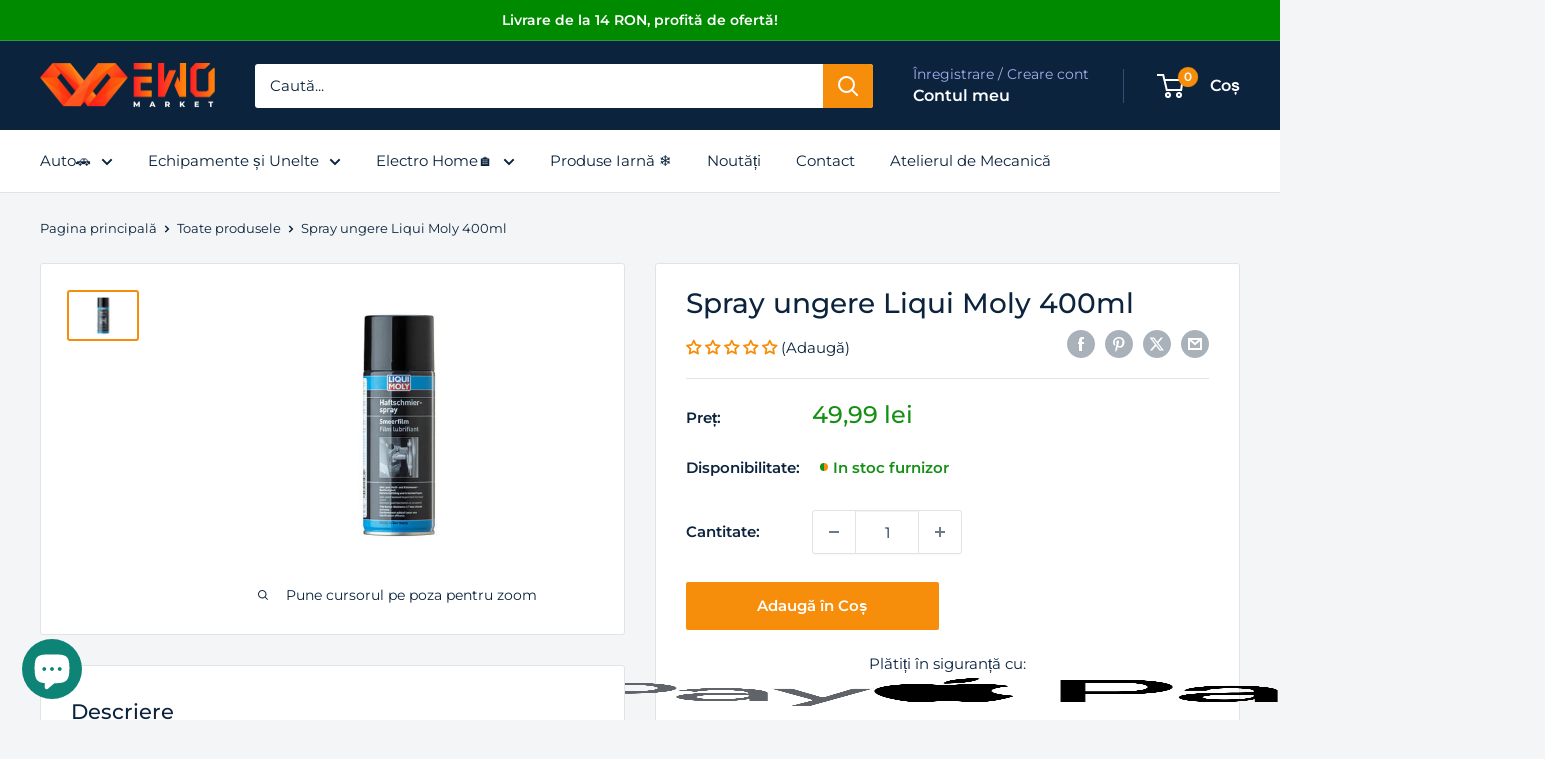

--- FILE ---
content_type: text/html; charset=utf-8
request_url: https://ewomarket.com/products/spray-ungere-liqui-moly-400ml
body_size: 59443
content:
<!doctype html>

<html class="no-js" lang="ro">
  <head>
    <script src="//ewomarket.com/cdn/shop/files/pandectes-rules.js?v=12368618700444538473"></script>
    <script>
      
      var xConnector = { 'token': '19f5aa9e785fe491362a517069eb78ba2026011608' };
    </script>

    
      <script src="//ewomarket.com/cdn/shop/t/25/assets/analytics-events.js?v=84556130799459448721739113690" defer></script>
    

    <meta charset="utf-8">
    <meta
      name="viewport"
      content="width=device-width, initial-scale=1.0, height=device-height, minimum-scale=1.0, maximum-scale=1.0"
    >
    <meta name="theme-color" content="#f78e0b"><title>Spray ungere Liqui Moly 400ml
</title><meta name="description" content="SPRAY UNGERE 400 ML Lubrifiant de înaltă performanţă termostabil, aderent şi rezistent la centrifugare care prezintă o serie de caracteristici excepţionale. După evaporarea solventului, rămâne o peliculă de lubrifiant extrem de aderentă şi fină. Protecţie bună împotriva coroziunii, rezistent la apă fierbinte şi apă rec"><link rel="canonical" href="https://ewomarket.com/products/spray-ungere-liqui-moly-400ml"><link rel="shortcut icon" href="//ewomarket.com/cdn/shop/files/fav_icon_e5ac96fe-8ccd-4f6a-9b23-485290527fe7_96x96.png?v=1639232886" type="image/png"><link rel="preload" as="style" href="//ewomarket.com/cdn/shop/t/25/assets/theme.css?v=150647052177944376801739117418">
    <link rel="preload" as="style" href="//ewomarket.com/cdn/shop/t/25/assets/custom-styling.css?v=169672193715457840471761920210">
    <link rel="preload" as="script" href="//ewomarket.com/cdn/shop/t/25/assets/theme.js?v=1815320689903517791739111809">
    <link rel="preconnect" href="https://cdn.shopify.com">
    <link rel="preconnect" href="https://fonts.shopifycdn.com">
    <link rel="dns-prefetch" href="https://productreviews.shopifycdn.com">
    <link rel="dns-prefetch" href="https://ajax.googleapis.com">
    <link rel="dns-prefetch" href="https://maps.googleapis.com">
    <link rel="dns-prefetch" href="https://maps.gstatic.com">

    <meta property="og:type" content="product">
  <meta property="og:title" content="Spray ungere Liqui Moly 400ml"><meta property="og:image" content="http://ewomarket.com/cdn/shop/files/2608657.jpg?v=1739039125">
    <meta property="og:image:secure_url" content="https://ewomarket.com/cdn/shop/files/2608657.jpg?v=1739039125">
    <meta property="og:image:width" content="600">
    <meta property="og:image:height" content="400">
    <meta property="product:availability" content="in stock"><meta property="product:price:amount" content="49,99">
  <meta property="product:price:currency" content="RON"><meta property="og:description" content="SPRAY UNGERE 400 ML Lubrifiant de înaltă performanţă termostabil, aderent şi rezistent la centrifugare care prezintă o serie de caracteristici excepţionale. După evaporarea solventului, rămâne o peliculă de lubrifiant extrem de aderentă şi fină. Protecţie bună împotriva coroziunii, rezistent la apă fierbinte şi apă rec"><meta property="og:url" content="https://ewomarket.com/products/spray-ungere-liqui-moly-400ml">
<meta property="og:site_name" content="EWO Market"><meta name="twitter:card" content="summary"><meta name="twitter:title" content="Spray ungere Liqui Moly 400ml">
  <meta name="twitter:description" content="SPRAY UNGERE 400 ML Lubrifiant de înaltă performanţă termostabil, aderent şi rezistent la centrifugare care prezintă o serie de caracteristici excepţionale. După evaporarea solventului, rămâne o peliculă de lubrifiant extrem de aderentă şi fină. Protecţie bună împotriva coroziunii, rezistent la apă fierbinte şi apă rece. Eficienţa maximă este garantată doar la utilizarea individuală, în stare neamestecată. Cu efect pe termen lung. Caracteristici bune de curgere lentă. Proprietăţi - rezistenţă la temperaturi ridicate; - aderenţă excelentă; - protecţie anticorozivă excelentă; - rezistent la apă fierbinte şi la apă rece; - capacitate mare de preluare a presiunii; - proprietăţi bune de pătrundere; - eficienta maximă se obtine numai în stare neamestecată; - efect de lungă durată. Domeniul de aplicare Pentru lubrifierea preventivă şi lubrifierea la un interval stabilit a componentelor de la autovehicule, precum balamale, articulaţii, tije, pârghie de întoarcere, dispozitive de">
  <meta name="twitter:image" content="https://ewomarket.com/cdn/shop/files/2608657_600x600_crop_center.jpg?v=1739039125">
    <link rel="preload" href="//ewomarket.com/cdn/fonts/montserrat/montserrat_n5.07ef3781d9c78c8b93c98419da7ad4fbeebb6635.woff2" as="font" type="font/woff2" crossorigin><link rel="preload" href="//ewomarket.com/cdn/fonts/montserrat/montserrat_n4.81949fa0ac9fd2021e16436151e8eaa539321637.woff2" as="font" type="font/woff2" crossorigin><style>
  @font-face {
  font-family: Montserrat;
  font-weight: 500;
  font-style: normal;
  font-display: swap;
  src: url("//ewomarket.com/cdn/fonts/montserrat/montserrat_n5.07ef3781d9c78c8b93c98419da7ad4fbeebb6635.woff2") format("woff2"),
       url("//ewomarket.com/cdn/fonts/montserrat/montserrat_n5.adf9b4bd8b0e4f55a0b203cdd84512667e0d5e4d.woff") format("woff");
}

  @font-face {
  font-family: Montserrat;
  font-weight: 400;
  font-style: normal;
  font-display: swap;
  src: url("//ewomarket.com/cdn/fonts/montserrat/montserrat_n4.81949fa0ac9fd2021e16436151e8eaa539321637.woff2") format("woff2"),
       url("//ewomarket.com/cdn/fonts/montserrat/montserrat_n4.a6c632ca7b62da89c3594789ba828388aac693fe.woff") format("woff");
}

@font-face {
  font-family: Montserrat;
  font-weight: 600;
  font-style: normal;
  font-display: swap;
  src: url("//ewomarket.com/cdn/fonts/montserrat/montserrat_n6.1326b3e84230700ef15b3a29fb520639977513e0.woff2") format("woff2"),
       url("//ewomarket.com/cdn/fonts/montserrat/montserrat_n6.652f051080eb14192330daceed8cd53dfdc5ead9.woff") format("woff");
}

@font-face {
  font-family: Montserrat;
  font-weight: 500;
  font-style: italic;
  font-display: swap;
  src: url("//ewomarket.com/cdn/fonts/montserrat/montserrat_i5.d3a783eb0cc26f2fda1e99d1dfec3ebaea1dc164.woff2") format("woff2"),
       url("//ewomarket.com/cdn/fonts/montserrat/montserrat_i5.76d414ea3d56bb79ef992a9c62dce2e9063bc062.woff") format("woff");
}


  @font-face {
  font-family: Montserrat;
  font-weight: 700;
  font-style: normal;
  font-display: swap;
  src: url("//ewomarket.com/cdn/fonts/montserrat/montserrat_n7.3c434e22befd5c18a6b4afadb1e3d77c128c7939.woff2") format("woff2"),
       url("//ewomarket.com/cdn/fonts/montserrat/montserrat_n7.5d9fa6e2cae713c8fb539a9876489d86207fe957.woff") format("woff");
}

  @font-face {
  font-family: Montserrat;
  font-weight: 400;
  font-style: italic;
  font-display: swap;
  src: url("//ewomarket.com/cdn/fonts/montserrat/montserrat_i4.5a4ea298b4789e064f62a29aafc18d41f09ae59b.woff2") format("woff2"),
       url("//ewomarket.com/cdn/fonts/montserrat/montserrat_i4.072b5869c5e0ed5b9d2021e4c2af132e16681ad2.woff") format("woff");
}

  @font-face {
  font-family: Montserrat;
  font-weight: 700;
  font-style: italic;
  font-display: swap;
  src: url("//ewomarket.com/cdn/fonts/montserrat/montserrat_i7.a0d4a463df4f146567d871890ffb3c80408e7732.woff2") format("woff2"),
       url("//ewomarket.com/cdn/fonts/montserrat/montserrat_i7.f6ec9f2a0681acc6f8152c40921d2a4d2e1a2c78.woff") format("woff");
}


  :root {
    --default-text-font-size : 15px;
    --base-text-font-size    : 15px;
    --heading-font-family    : Montserrat, sans-serif;
    --heading-font-weight    : 500;
    --heading-font-style     : normal;
    --text-font-family       : Montserrat, sans-serif;
    --text-font-weight       : 400;
    --text-font-style        : normal;
    --text-font-bolder-weight: 600;
    --text-link-decoration   : underline;

    --text-color               : #0b233d;
    --text-color-rgb           : 11, 35, 61;
    --heading-color            : #0b233d;
    --border-color             : #e1e3e4;
    --border-color-rgb         : 225, 227, 228;
    --form-border-color        : #d4d6d8;
    --accent-color             : #f78e0b;
    --accent-color-rgb         : 247, 142, 11;
    --link-color               : #f78e0b;
    --link-color-hover         : #b06406;
    --background               : #f3f5f6;
    --secondary-background     : #ffffff;
    --secondary-background-rgb : 255, 255, 255;
    --accent-background        : rgba(247, 142, 11, 0.08);

    --input-background: #ffffff;

    --error-color       : #ff0000;
    --error-background  : rgba(255, 0, 0, 0.07);
    --success-color     : #158f15;
    --success-background: rgba(21, 143, 21, 0.11);

    --primary-button-background      : #f78e0b;
    --primary-button-background-rgb  : 247, 142, 11;
    --primary-button-text-color      : #ffffff;
    --secondary-button-background    : #0b233d;
    --secondary-button-background-rgb: 11, 35, 61;
    --secondary-button-text-color    : #ffffff;

    --header-background      : #0b233d;
    --header-text-color      : #ffffff;
    --header-light-text-color: #a3afef;
    --header-border-color    : rgba(163, 175, 239, 0.3);
    --header-accent-color    : #f78e0b;

    --footer-background-color:    #0b233d;
    --footer-heading-text-color:  #ffffff;
    --footer-body-text-color:     #e1e3e4;
    --footer-body-text-color-rgb: 225, 227, 228;
    --footer-accent-color:        #f78e0b;
    --footer-accent-color-rgb:    247, 142, 11;
    --footer-border:              none;
    
    --flickity-arrow-color: #abb1b4;--product-on-sale-accent           : #b71717;
    --product-on-sale-accent-rgb       : 183, 23, 23;
    --product-on-sale-color            : #ffffff;
    --product-in-stock-color           : #158f15;
    --product-low-stock-color          : #b71717;
    --product-sold-out-color           : #8a9297;
    --product-custom-label-1-background: #158f15;
    --product-custom-label-1-color     : #ffffff;
    --product-custom-label-2-background: #00a500;
    --product-custom-label-2-color     : #ffffff;
    --product-review-star-color        : #f78e0b;

    --mobile-container-gutter : 20px;
    --desktop-container-gutter: 40px;

    /* Shopify related variables */
    --payment-terms-background-color: #f3f5f6;
  }
</style>

<script>
  // IE11 does not have support for CSS variables, so we have to polyfill them
  if (!(((window || {}).CSS || {}).supports && window.CSS.supports('(--a: 0)'))) {
    const script = document.createElement('script');
    script.type = 'text/javascript';
    script.src = 'https://cdn.jsdelivr.net/npm/css-vars-ponyfill@2';
    script.onload = function() {
      cssVars({});
    };

    document.getElementsByTagName('head')[0].appendChild(script);
  }
</script>


    <script>window.performance && window.performance.mark && window.performance.mark('shopify.content_for_header.start');</script><meta name="google-site-verification" content="NtP8QS8ael2g64iLU1ITEGoiqeBVqFqUQK98Ghl2nF4">
<meta name="facebook-domain-verification" content="d6btdijxu53xrg8i0wg7rm1blcqyym">
<meta id="shopify-digital-wallet" name="shopify-digital-wallet" content="/55159521463/digital_wallets/dialog">
<meta name="shopify-checkout-api-token" content="c60a0fcedba1c7bf2f0c984bd1a2c785">
<link rel="alternate" type="application/json+oembed" href="https://ewomarket.com/products/spray-ungere-liqui-moly-400ml.oembed">
<script async="async" src="/checkouts/internal/preloads.js?locale=ro-RO"></script>
<link rel="preconnect" href="https://shop.app" crossorigin="anonymous">
<script async="async" src="https://shop.app/checkouts/internal/preloads.js?locale=ro-RO&shop_id=55159521463" crossorigin="anonymous"></script>
<script id="apple-pay-shop-capabilities" type="application/json">{"shopId":55159521463,"countryCode":"RO","currencyCode":"RON","merchantCapabilities":["supports3DS"],"merchantId":"gid:\/\/shopify\/Shop\/55159521463","merchantName":"EWO Market","requiredBillingContactFields":["postalAddress","email","phone"],"requiredShippingContactFields":["postalAddress","email","phone"],"shippingType":"shipping","supportedNetworks":["visa","maestro","masterCard","amex"],"total":{"type":"pending","label":"EWO Market","amount":"1.00"},"shopifyPaymentsEnabled":true,"supportsSubscriptions":true}</script>
<script id="shopify-features" type="application/json">{"accessToken":"c60a0fcedba1c7bf2f0c984bd1a2c785","betas":["rich-media-storefront-analytics"],"domain":"ewomarket.com","predictiveSearch":true,"shopId":55159521463,"locale":"ro"}</script>
<script>var Shopify = Shopify || {};
Shopify.shop = "ewo11.myshopify.com";
Shopify.locale = "ro";
Shopify.currency = {"active":"RON","rate":"1.0"};
Shopify.country = "RO";
Shopify.theme = {"name":"Warehouse-LIVE","id":175452225869,"schema_name":"Warehouse","schema_version":"6.3.0","theme_store_id":871,"role":"main"};
Shopify.theme.handle = "null";
Shopify.theme.style = {"id":null,"handle":null};
Shopify.cdnHost = "ewomarket.com/cdn";
Shopify.routes = Shopify.routes || {};
Shopify.routes.root = "/";</script>
<script type="module">!function(o){(o.Shopify=o.Shopify||{}).modules=!0}(window);</script>
<script>!function(o){function n(){var o=[];function n(){o.push(Array.prototype.slice.apply(arguments))}return n.q=o,n}var t=o.Shopify=o.Shopify||{};t.loadFeatures=n(),t.autoloadFeatures=n()}(window);</script>
<script>
  window.ShopifyPay = window.ShopifyPay || {};
  window.ShopifyPay.apiHost = "shop.app\/pay";
  window.ShopifyPay.redirectState = null;
</script>
<script id="shop-js-analytics" type="application/json">{"pageType":"product"}</script>
<script defer="defer" async type="module" src="//ewomarket.com/cdn/shopifycloud/shop-js/modules/v2/client.init-shop-cart-sync_IZsNAliE.en.esm.js"></script>
<script defer="defer" async type="module" src="//ewomarket.com/cdn/shopifycloud/shop-js/modules/v2/chunk.common_0OUaOowp.esm.js"></script>
<script type="module">
  await import("//ewomarket.com/cdn/shopifycloud/shop-js/modules/v2/client.init-shop-cart-sync_IZsNAliE.en.esm.js");
await import("//ewomarket.com/cdn/shopifycloud/shop-js/modules/v2/chunk.common_0OUaOowp.esm.js");

  window.Shopify.SignInWithShop?.initShopCartSync?.({"fedCMEnabled":true,"windoidEnabled":true});

</script>
<script>
  window.Shopify = window.Shopify || {};
  if (!window.Shopify.featureAssets) window.Shopify.featureAssets = {};
  window.Shopify.featureAssets['shop-js'] = {"shop-cart-sync":["modules/v2/client.shop-cart-sync_DLOhI_0X.en.esm.js","modules/v2/chunk.common_0OUaOowp.esm.js"],"init-fed-cm":["modules/v2/client.init-fed-cm_C6YtU0w6.en.esm.js","modules/v2/chunk.common_0OUaOowp.esm.js"],"shop-button":["modules/v2/client.shop-button_BCMx7GTG.en.esm.js","modules/v2/chunk.common_0OUaOowp.esm.js"],"shop-cash-offers":["modules/v2/client.shop-cash-offers_BT26qb5j.en.esm.js","modules/v2/chunk.common_0OUaOowp.esm.js","modules/v2/chunk.modal_CGo_dVj3.esm.js"],"init-windoid":["modules/v2/client.init-windoid_B9PkRMql.en.esm.js","modules/v2/chunk.common_0OUaOowp.esm.js"],"init-shop-email-lookup-coordinator":["modules/v2/client.init-shop-email-lookup-coordinator_DZkqjsbU.en.esm.js","modules/v2/chunk.common_0OUaOowp.esm.js"],"shop-toast-manager":["modules/v2/client.shop-toast-manager_Di2EnuM7.en.esm.js","modules/v2/chunk.common_0OUaOowp.esm.js"],"shop-login-button":["modules/v2/client.shop-login-button_BtqW_SIO.en.esm.js","modules/v2/chunk.common_0OUaOowp.esm.js","modules/v2/chunk.modal_CGo_dVj3.esm.js"],"avatar":["modules/v2/client.avatar_BTnouDA3.en.esm.js"],"pay-button":["modules/v2/client.pay-button_CWa-C9R1.en.esm.js","modules/v2/chunk.common_0OUaOowp.esm.js"],"init-shop-cart-sync":["modules/v2/client.init-shop-cart-sync_IZsNAliE.en.esm.js","modules/v2/chunk.common_0OUaOowp.esm.js"],"init-customer-accounts":["modules/v2/client.init-customer-accounts_DenGwJTU.en.esm.js","modules/v2/client.shop-login-button_BtqW_SIO.en.esm.js","modules/v2/chunk.common_0OUaOowp.esm.js","modules/v2/chunk.modal_CGo_dVj3.esm.js"],"init-shop-for-new-customer-accounts":["modules/v2/client.init-shop-for-new-customer-accounts_JdHXxpS9.en.esm.js","modules/v2/client.shop-login-button_BtqW_SIO.en.esm.js","modules/v2/chunk.common_0OUaOowp.esm.js","modules/v2/chunk.modal_CGo_dVj3.esm.js"],"init-customer-accounts-sign-up":["modules/v2/client.init-customer-accounts-sign-up_D6__K_p8.en.esm.js","modules/v2/client.shop-login-button_BtqW_SIO.en.esm.js","modules/v2/chunk.common_0OUaOowp.esm.js","modules/v2/chunk.modal_CGo_dVj3.esm.js"],"checkout-modal":["modules/v2/client.checkout-modal_C_ZQDY6s.en.esm.js","modules/v2/chunk.common_0OUaOowp.esm.js","modules/v2/chunk.modal_CGo_dVj3.esm.js"],"shop-follow-button":["modules/v2/client.shop-follow-button_XetIsj8l.en.esm.js","modules/v2/chunk.common_0OUaOowp.esm.js","modules/v2/chunk.modal_CGo_dVj3.esm.js"],"lead-capture":["modules/v2/client.lead-capture_DvA72MRN.en.esm.js","modules/v2/chunk.common_0OUaOowp.esm.js","modules/v2/chunk.modal_CGo_dVj3.esm.js"],"shop-login":["modules/v2/client.shop-login_ClXNxyh6.en.esm.js","modules/v2/chunk.common_0OUaOowp.esm.js","modules/v2/chunk.modal_CGo_dVj3.esm.js"],"payment-terms":["modules/v2/client.payment-terms_CNlwjfZz.en.esm.js","modules/v2/chunk.common_0OUaOowp.esm.js","modules/v2/chunk.modal_CGo_dVj3.esm.js"]};
</script>
<script id="__st">var __st={"a":55159521463,"offset":7200,"reqid":"5cad1668-693a-4a29-865b-fd8a8d96cbb0-1768544768","pageurl":"ewomarket.com\/products\/spray-ungere-liqui-moly-400ml","u":"ae27db84eff3","p":"product","rtyp":"product","rid":8683903746381};</script>
<script>window.ShopifyPaypalV4VisibilityTracking = true;</script>
<script id="captcha-bootstrap">!function(){'use strict';const t='contact',e='account',n='new_comment',o=[[t,t],['blogs',n],['comments',n],[t,'customer']],c=[[e,'customer_login'],[e,'guest_login'],[e,'recover_customer_password'],[e,'create_customer']],r=t=>t.map((([t,e])=>`form[action*='/${t}']:not([data-nocaptcha='true']) input[name='form_type'][value='${e}']`)).join(','),a=t=>()=>t?[...document.querySelectorAll(t)].map((t=>t.form)):[];function s(){const t=[...o],e=r(t);return a(e)}const i='password',u='form_key',d=['recaptcha-v3-token','g-recaptcha-response','h-captcha-response',i],f=()=>{try{return window.sessionStorage}catch{return}},m='__shopify_v',_=t=>t.elements[u];function p(t,e,n=!1){try{const o=window.sessionStorage,c=JSON.parse(o.getItem(e)),{data:r}=function(t){const{data:e,action:n}=t;return t[m]||n?{data:e,action:n}:{data:t,action:n}}(c);for(const[e,n]of Object.entries(r))t.elements[e]&&(t.elements[e].value=n);n&&o.removeItem(e)}catch(o){console.error('form repopulation failed',{error:o})}}const l='form_type',E='cptcha';function T(t){t.dataset[E]=!0}const w=window,h=w.document,L='Shopify',v='ce_forms',y='captcha';let A=!1;((t,e)=>{const n=(g='f06e6c50-85a8-45c8-87d0-21a2b65856fe',I='https://cdn.shopify.com/shopifycloud/storefront-forms-hcaptcha/ce_storefront_forms_captcha_hcaptcha.v1.5.2.iife.js',D={infoText:'Protejat prin hCaptcha',privacyText:'Confidențialitate',termsText:'Condiții'},(t,e,n)=>{const o=w[L][v],c=o.bindForm;if(c)return c(t,g,e,D).then(n);var r;o.q.push([[t,g,e,D],n]),r=I,A||(h.body.append(Object.assign(h.createElement('script'),{id:'captcha-provider',async:!0,src:r})),A=!0)});var g,I,D;w[L]=w[L]||{},w[L][v]=w[L][v]||{},w[L][v].q=[],w[L][y]=w[L][y]||{},w[L][y].protect=function(t,e){n(t,void 0,e),T(t)},Object.freeze(w[L][y]),function(t,e,n,w,h,L){const[v,y,A,g]=function(t,e,n){const i=e?o:[],u=t?c:[],d=[...i,...u],f=r(d),m=r(i),_=r(d.filter((([t,e])=>n.includes(e))));return[a(f),a(m),a(_),s()]}(w,h,L),I=t=>{const e=t.target;return e instanceof HTMLFormElement?e:e&&e.form},D=t=>v().includes(t);t.addEventListener('submit',(t=>{const e=I(t);if(!e)return;const n=D(e)&&!e.dataset.hcaptchaBound&&!e.dataset.recaptchaBound,o=_(e),c=g().includes(e)&&(!o||!o.value);(n||c)&&t.preventDefault(),c&&!n&&(function(t){try{if(!f())return;!function(t){const e=f();if(!e)return;const n=_(t);if(!n)return;const o=n.value;o&&e.removeItem(o)}(t);const e=Array.from(Array(32),(()=>Math.random().toString(36)[2])).join('');!function(t,e){_(t)||t.append(Object.assign(document.createElement('input'),{type:'hidden',name:u})),t.elements[u].value=e}(t,e),function(t,e){const n=f();if(!n)return;const o=[...t.querySelectorAll(`input[type='${i}']`)].map((({name:t})=>t)),c=[...d,...o],r={};for(const[a,s]of new FormData(t).entries())c.includes(a)||(r[a]=s);n.setItem(e,JSON.stringify({[m]:1,action:t.action,data:r}))}(t,e)}catch(e){console.error('failed to persist form',e)}}(e),e.submit())}));const S=(t,e)=>{t&&!t.dataset[E]&&(n(t,e.some((e=>e===t))),T(t))};for(const o of['focusin','change'])t.addEventListener(o,(t=>{const e=I(t);D(e)&&S(e,y())}));const B=e.get('form_key'),M=e.get(l),P=B&&M;t.addEventListener('DOMContentLoaded',(()=>{const t=y();if(P)for(const e of t)e.elements[l].value===M&&p(e,B);[...new Set([...A(),...v().filter((t=>'true'===t.dataset.shopifyCaptcha))])].forEach((e=>S(e,t)))}))}(h,new URLSearchParams(w.location.search),n,t,e,['guest_login'])})(!0,!0)}();</script>
<script integrity="sha256-4kQ18oKyAcykRKYeNunJcIwy7WH5gtpwJnB7kiuLZ1E=" data-source-attribution="shopify.loadfeatures" defer="defer" src="//ewomarket.com/cdn/shopifycloud/storefront/assets/storefront/load_feature-a0a9edcb.js" crossorigin="anonymous"></script>
<script crossorigin="anonymous" defer="defer" src="//ewomarket.com/cdn/shopifycloud/storefront/assets/shopify_pay/storefront-65b4c6d7.js?v=20250812"></script>
<script data-source-attribution="shopify.dynamic_checkout.dynamic.init">var Shopify=Shopify||{};Shopify.PaymentButton=Shopify.PaymentButton||{isStorefrontPortableWallets:!0,init:function(){window.Shopify.PaymentButton.init=function(){};var t=document.createElement("script");t.src="https://ewomarket.com/cdn/shopifycloud/portable-wallets/latest/portable-wallets.ro.js",t.type="module",document.head.appendChild(t)}};
</script>
<script data-source-attribution="shopify.dynamic_checkout.buyer_consent">
  function portableWalletsHideBuyerConsent(e){var t=document.getElementById("shopify-buyer-consent"),n=document.getElementById("shopify-subscription-policy-button");t&&n&&(t.classList.add("hidden"),t.setAttribute("aria-hidden","true"),n.removeEventListener("click",e))}function portableWalletsShowBuyerConsent(e){var t=document.getElementById("shopify-buyer-consent"),n=document.getElementById("shopify-subscription-policy-button");t&&n&&(t.classList.remove("hidden"),t.removeAttribute("aria-hidden"),n.addEventListener("click",e))}window.Shopify?.PaymentButton&&(window.Shopify.PaymentButton.hideBuyerConsent=portableWalletsHideBuyerConsent,window.Shopify.PaymentButton.showBuyerConsent=portableWalletsShowBuyerConsent);
</script>
<script data-source-attribution="shopify.dynamic_checkout.cart.bootstrap">document.addEventListener("DOMContentLoaded",(function(){function t(){return document.querySelector("shopify-accelerated-checkout-cart, shopify-accelerated-checkout")}if(t())Shopify.PaymentButton.init();else{new MutationObserver((function(e,n){t()&&(Shopify.PaymentButton.init(),n.disconnect())})).observe(document.body,{childList:!0,subtree:!0})}}));
</script>
<link id="shopify-accelerated-checkout-styles" rel="stylesheet" media="screen" href="https://ewomarket.com/cdn/shopifycloud/portable-wallets/latest/accelerated-checkout-backwards-compat.css" crossorigin="anonymous">
<style id="shopify-accelerated-checkout-cart">
        #shopify-buyer-consent {
  margin-top: 1em;
  display: inline-block;
  width: 100%;
}

#shopify-buyer-consent.hidden {
  display: none;
}

#shopify-subscription-policy-button {
  background: none;
  border: none;
  padding: 0;
  text-decoration: underline;
  font-size: inherit;
  cursor: pointer;
}

#shopify-subscription-policy-button::before {
  box-shadow: none;
}

      </style>

<script>window.performance && window.performance.mark && window.performance.mark('shopify.content_for_header.end');</script>

    <link rel="stylesheet" href="//ewomarket.com/cdn/shop/t/25/assets/theme.css?v=150647052177944376801739117418">
    <link rel="stylesheet" href="//ewomarket.com/cdn/shop/t/25/assets/custom-styling.css?v=169672193715457840471761920210">

    <script type="application/ld+json">{"@context":"http:\/\/schema.org\/","@id":"\/products\/spray-ungere-liqui-moly-400ml#product","@type":"Product","brand":{"@type":"Brand","name":"Conex"},"category":"Vehicule și piese","description":"SPRAY UNGERE 400 ML\r\nLubrifiant de înaltă performanţă termostabil, aderent şi rezistent la centrifugare care prezintă o serie de caracteristici excepţionale. După evaporarea solventului, rămâne o peliculă de lubrifiant extrem de aderentă şi fină. Protecţie bună împotriva coroziunii, rezistent la apă fierbinte şi apă rece. Eficienţa maximă este garantată doar la utilizarea individuală, în stare neamestecată. Cu efect pe termen lung. Caracteristici bune de curgere lentă. Proprietăţi - rezistenţă la temperaturi ridicate; - aderenţă excelentă; - protecţie anticorozivă excelentă; - rezistent la apă fierbinte şi la apă rece; - capacitate mare de preluare a presiunii; - proprietăţi bune de pătrundere; - eficienta maximă se obtine numai în stare neamestecată; - efect de lungă durată. Domeniul de aplicare Pentru lubrifierea preventivă şi lubrifierea la un interval stabilit a componentelor de la autovehicule, precum balamale, articulaţii, tije, pârghie de întoarcere, dispozitive de prindere a uşii etc.. Mod de utilizare Se aplică prin pulverizare în cantităţi suficiente pe piesele curăţate. Respectaţi prescripţiile corespunzătoare ale producătorilor de autovehicule.","image":"https:\/\/ewomarket.com\/cdn\/shop\/files\/2608657.jpg?v=1739039125\u0026width=1920","mpn":"2664","name":"Spray ungere Liqui Moly 400ml","offers":{"@id":"\/products\/spray-ungere-liqui-moly-400ml?variant=47399103889741#offer","@type":"Offer","availability":"http:\/\/schema.org\/InStock","price":"49.99","priceCurrency":"RON","url":"https:\/\/ewomarket.com\/products\/spray-ungere-liqui-moly-400ml?variant=47399103889741"},"sku":"conex- 2664","url":"https:\/\/ewomarket.com\/products\/spray-ungere-liqui-moly-400ml"}</script><script type="application/ld+json">
  {
    "@context": "https://schema.org",
    "@type": "BreadcrumbList",
    "itemListElement": [{
        "@type": "ListItem",
        "position": 1,
        "name": "Pagina principală",
        "item": "https://ewomarket.com"
      },{
            "@type": "ListItem",
            "position": 2,
            "name": "Spray ungere Liqui Moly 400ml",
            "item": "https://ewomarket.com/products/spray-ungere-liqui-moly-400ml"
          }]
  }
</script>

    <script>
      // This allows to expose several variables to the global scope, to be used in scripts
      window.theme = {
        pageType: "product",
        cartCount: 0,
        moneyFormat: "{{amount_with_comma_separator}}",
        moneyWithCurrencyFormat: "{{amount_with_comma_separator}} lei",
        currencyCodeEnabled: true,
        showDiscount: true,
        discountMode: "percentage",
        cartType: "drawer"
      };

      window.routes = {
        rootUrl: "\/",
        rootUrlWithoutSlash: '',
        cartUrl: "\/cart",
        cartAddUrl: "\/cart\/add",
        cartChangeUrl: "\/cart\/change",
        searchUrl: "\/search",
        productRecommendationsUrl: "\/recommendations\/products"
      };

      window.languages = {
        productRegularPrice: "Preț normal",
        productSalePrice: "Preț la ofertă",
        collectionOnSaleLabel: "Reducere {{savings}}",
        productFormUnavailable: "Indisponibil momentan",
        productFormAddToCart: "Adaugă în Coș",
        productFormPreOrder: "Pre-comandă",
        productFormSoldOut: "Stoc epuizat",
        productAdded: "Produsul a fost adăugat în coșul tău",
        productAddedShort: "Adăugat!",
        shippingEstimatorNoResults: "Nu am putut găsi o metodă de livrare la adresa specificată",
        shippingEstimatorOneResult: "Am găsit o metodă de livrare la adresa ta:",
        shippingEstimatorMultipleResults: "Am găsit {{count}} metode de livrare la adresa ta:",
        shippingEstimatorErrors: "Au apărut câteva probleme:"
      };

      document.documentElement.className = document.documentElement.className.replace('no-js', 'js');
    </script><script src="//ewomarket.com/cdn/shop/t/25/assets/theme.js?v=1815320689903517791739111809" defer></script>
    <script src="//ewomarket.com/cdn/shop/t/25/assets/custom.js?v=102476495355921946141739111809" defer></script><script>
        (function () {
          window.onpageshow = function() {
            // We force re-freshing the cart content onpageshow, as most browsers will serve a cache copy when hitting the
            // back button, which cause staled data
            document.documentElement.dispatchEvent(new CustomEvent('cart:refresh', {
              bubbles: true,
              detail: {scrollToTop: false}
            }));
          };
        })();
      </script>
<!-- Start of Judge.me Core -->
<link rel="dns-prefetch" href="https://cdn.judge.me/">
<script data-cfasync='false' class='jdgm-settings-script'>window.jdgmSettings={"pagination":5,"disable_web_reviews":false,"badge_no_review_text":"(Adaugă)","badge_n_reviews_text":"({{ n }})","badge_star_color":"#f78e0b","hide_badge_preview_if_no_reviews":false,"badge_hide_text":false,"enforce_center_preview_badge":false,"widget_title":"Recenzii clienți","widget_open_form_text":"Scrie o recenzie","widget_close_form_text":"Anulează recenzia","widget_refresh_page_text":"Reîmprospătează pagina","widget_summary_text":"Din {{ number_of_reviews }} recenzii","widget_no_review_text":"Lasă o recenzie","widget_name_field_text":"Nume de afișare","widget_verified_name_field_text":"Nume verificat","widget_name_placeholder_text":"Numele tau","widget_required_field_error_text":"Acest câmp este obligatoriu.","widget_email_field_text":"Adresă de email","widget_verified_email_field_text":"E-mail verificat","widget_email_placeholder_text":"Adresa de e-mail","widget_email_field_error_text":"Te rugăm să introduci o adresă de email validă.","widget_rating_field_text":"Notă ","widget_review_title_field_text":"Titlul Recenziei","widget_review_title_placeholder_text":"Dă recenziei tale un titlu","widget_review_body_field_text":"Conținutul recenziei","widget_review_body_placeholder_text":"Începe să scrii aici...","widget_pictures_field_text":"Poză/Video (opțional)","widget_submit_review_text":"Trimite recenzie","widget_submit_verified_review_text":"Trimite recenzie verificata","widget_submit_success_msg_with_auto_publish":"Mulțumesc! Actualizați pagina în câteva momente pentru a vedea recenzia dvs. Puteți elimina sau edita recenzia conectându-vă la \u003ca href='https://judge.me/login' target='_blank' rel='nofollow noopener'\u003eJudge.me\u003c/a\u003e (partener autorizat EWO Market)","widget_submit_success_msg_no_auto_publish":"Mulțumesc! Recenzia dvs. va fi publicată imediat ce va fi aprobată de administratorul magazinului. Puteți elimina sau edita recenzia conectându-vă la \u003ca href='https://judge.me/login' target='_blank' rel='nofollow noopener'\u003eJudge.me\u003c/a\u003e (partener autorizat EWO Market)","widget_show_default_reviews_out_of_total_text":"Se afișează {{ n_reviews_shown }} din {{ n_reviews }} recenzii.","widget_show_all_link_text":"Arată tot","widget_show_less_link_text":"Arată mai puțin","widget_author_said_text":"{{ reviewer_name }} a spus:","widget_days_text":"acum {{ n }} zile","widget_weeks_text":"acum {{ n }} săptămână/săptămâni","widget_months_text":"acum {{ n }} lună/luni","widget_years_text":"acum {{ n }} an/ani","widget_yesterday_text":"Ieri","widget_today_text":"Astăzi","widget_replied_text":"EWO Market a răspuns:","widget_read_more_text":"Citește mai mult","widget_reviewer_name_as_initial":"","widget_rating_filter_color":"#f78e0b","widget_rating_filter_see_all_text":"Vezi toate recenziile","widget_sorting_most_recent_text":"Cele mai recente","widget_sorting_highest_rating_text":"Evaluare cea mai mare","widget_sorting_lowest_rating_text":"Evaluare cea mai mică","widget_sorting_with_pictures_text":"Doar cu poze","widget_sorting_most_helpful_text":"Cele mai utile","widget_open_question_form_text":"Pune o întrebare","widget_reviews_subtab_text":"Recenzii","widget_questions_subtab_text":"Întrebări","widget_question_label_text":"Întrebare","widget_answer_label_text":"Răspuns","widget_question_placeholder_text":"Scrie întrebarea ta aici","widget_submit_question_text":"Trimite Întrebarea","widget_question_submit_success_text":"Vă mulțumim pentru întrebare! Vă vom anunța cand întrebarea va primi răspuns și cand va fi publicată.","widget_star_color":"#f78e0b","verified_badge_text":"Verificat","verified_badge_bg_color":"#158f15","verified_badge_text_color":"#ffffff","verified_badge_placement":"left-of-reviewer-name","widget_review_max_height":2,"widget_hide_border":false,"widget_social_share":true,"widget_thumb":true,"widget_review_location_show":false,"widget_location_format":"country_iso_code","all_reviews_include_out_of_store_products":true,"all_reviews_out_of_store_text":"(stoc epuizat)","all_reviews_pagination":100,"all_reviews_product_name_prefix_text":"despre","enable_review_pictures":false,"enable_question_anwser":true,"widget_theme":"","review_date_format":"dd/mm/yyyy","default_sort_method":"most-recent","widget_product_reviews_subtab_text":"Recenzii Produse","widget_shop_reviews_subtab_text":"Recenzii Magazin","widget_other_products_reviews_text":"Recenzii pentru alte produse","widget_store_reviews_subtab_text":"Recenzii magazin","widget_no_store_reviews_text":"Acest magazin nu are încă recenzii","widget_web_restriction_product_reviews_text":"Acest produs nu are încă recenzii","widget_no_items_text":"Nu s-a găsit niciun element","widget_show_more_text":"Arată mai multe","widget_write_a_store_review_text":"Scrie o Recenzie pentru Magazin","widget_other_languages_heading":"Recenzii în Alte Limbi","widget_translate_review_text":"Traduceți recenzia în {{ language }}","widget_translating_review_text":"Se traduce...","widget_show_original_translation_text":"Afișează originalul ({{ language }})","widget_translate_review_failed_text":"Recenzia nu a putut fi tradusă.","widget_translate_review_retry_text":"Reîncercați","widget_translate_review_try_again_later_text":"Încercați din nou mai târziu","show_product_url_for_grouped_product":false,"widget_sorting_pictures_first_text":"Pozele primele","show_pictures_on_all_rev_page_mobile":false,"show_pictures_on_all_rev_page_desktop":false,"floating_tab_hide_mobile_install_preference":false,"floating_tab_button_name":"★ Recenzii","floating_tab_title":"Lăsăm clienții să vorbească pentru noi","floating_tab_button_color":"","floating_tab_button_background_color":"","floating_tab_url":"","floating_tab_url_enabled":true,"floating_tab_tab_style":"text","all_reviews_text_badge_text":"Clienţii ne evaluează {{ shop.metafields.judgeme.all_reviews_rating | round: 1 }}/5 bazat pe {{ shop.metafields.judgeme.all_reviews_count }} review-uri.","all_reviews_text_badge_text_branded_style":"{{ shop.metafields.judgeme.all_reviews_rating | round: 1 }} din 5 stele pe baza a {{ shop.metafields.judgeme.all_reviews_count }} recenzii","is_all_reviews_text_badge_a_link":false,"show_stars_for_all_reviews_text_badge":false,"all_reviews_text_badge_url":"","all_reviews_text_style":"text","all_reviews_text_color_style":"judgeme_brand_color","all_reviews_text_color":"#108474","all_reviews_text_show_jm_brand":true,"featured_carousel_show_header":true,"featured_carousel_title":"Părerile clienților noștrii","testimonials_carousel_title":"Clienții ne spun","videos_carousel_title":"Relatări reale ale clienților","cards_carousel_title":"Clienții ne spun","featured_carousel_count_text":"din {{ n }} recenzii","featured_carousel_add_link_to_all_reviews_page":false,"featured_carousel_url":"","featured_carousel_show_images":true,"featured_carousel_autoslide_interval":10,"featured_carousel_arrows_on_the_sides":true,"featured_carousel_height":250,"featured_carousel_width":100,"featured_carousel_image_size":0,"featured_carousel_image_height":250,"featured_carousel_arrow_color":"#f78e0b","verified_count_badge_style":"vintage","verified_count_badge_orientation":"horizontal","verified_count_badge_color_style":"judgeme_brand_color","verified_count_badge_color":"#108474","is_verified_count_badge_a_link":false,"verified_count_badge_url":"","verified_count_badge_show_jm_brand":true,"widget_rating_preset_default":5,"widget_first_sub_tab":"product-reviews","widget_show_histogram":true,"widget_histogram_use_custom_color":true,"widget_pagination_use_custom_color":true,"widget_star_use_custom_color":true,"widget_verified_badge_use_custom_color":true,"widget_write_review_use_custom_color":false,"picture_reminder_submit_button":"Upload Pictures","enable_review_videos":false,"mute_video_by_default":false,"widget_sorting_videos_first_text":"Videoclipurile primele","widget_review_pending_text":"În așteptare","featured_carousel_items_for_large_screen":4,"social_share_options_order":"Facebook","remove_microdata_snippet":true,"disable_json_ld":false,"enable_json_ld_products":false,"preview_badge_show_question_text":false,"preview_badge_no_question_text":"Nicio întrebare","preview_badge_n_question_text":"{{ number_of_questions }} întrebare/întrebări","qa_badge_show_icon":false,"qa_badge_position":"same-row","remove_judgeme_branding":true,"widget_add_search_bar":false,"widget_search_bar_placeholder":"Caută","widget_sorting_verified_only_text":"Doar verificate","featured_carousel_theme":"default","featured_carousel_show_rating":true,"featured_carousel_show_title":true,"featured_carousel_show_body":true,"featured_carousel_show_date":false,"featured_carousel_show_reviewer":false,"featured_carousel_show_product":false,"featured_carousel_header_background_color":"#108474","featured_carousel_header_text_color":"#ffffff","featured_carousel_name_product_separator":"reviewed","featured_carousel_full_star_background":"#108474","featured_carousel_empty_star_background":"#dadada","featured_carousel_vertical_theme_background":"#f9fafb","featured_carousel_verified_badge_enable":false,"featured_carousel_verified_badge_color":"#108474","featured_carousel_border_style":"round","featured_carousel_review_line_length_limit":3,"featured_carousel_more_reviews_button_text":"Citește mai multe recenzii","featured_carousel_view_product_button_text":"Vezi produsul","all_reviews_page_load_reviews_on":"scroll","all_reviews_page_load_more_text":"Încarcă Mai Multe Recenzii","disable_fb_tab_reviews":false,"enable_ajax_cdn_cache":false,"widget_public_name_text":"afișat public ca","default_reviewer_name":"Pop Ioan","default_reviewer_name_has_non_latin":true,"widget_reviewer_anonymous":"Anonim","medals_widget_title":"Medalii","medals_widget_background_color":"#f9fafb","medals_widget_position":"footer_all_pages","medals_widget_border_color":"#f9fafb","medals_widget_verified_text_position":"left","medals_widget_use_monochromatic_version":false,"medals_widget_elements_color":"#108474","show_reviewer_avatar":false,"widget_invalid_yt_video_url_error_text":"Nu este un URL de video YouTube","widget_max_length_field_error_text":"Te rugăm să introduci maximum {0} caractere.","widget_show_country_flag":false,"widget_show_collected_via_shop_app":true,"widget_verified_by_shop_badge_style":"light","widget_verified_by_shop_text":"Verificat de Magazin","widget_show_photo_gallery":false,"widget_load_with_code_splitting":true,"widget_ugc_install_preference":false,"widget_ugc_title":"Făcut de noi, Împărtășit de tine","widget_ugc_subtitle":"Etichetează-ne pentru a-ți vedea poza prezentată în pagina noastră","widget_ugc_arrows_color":"#ffffff","widget_ugc_primary_button_text":"Cumpără acum","widget_ugc_primary_button_background_color":"#108474","widget_ugc_primary_button_text_color":"#ffffff","widget_ugc_primary_button_border_width":"0","widget_ugc_primary_button_border_style":"none","widget_ugc_primary_button_border_color":"#108474","widget_ugc_primary_button_border_radius":"25","widget_ugc_secondary_button_text":"Încarcă mai mult","widget_ugc_secondary_button_background_color":"#ffffff","widget_ugc_secondary_button_text_color":"#108474","widget_ugc_secondary_button_border_width":"2","widget_ugc_secondary_button_border_style":"solid","widget_ugc_secondary_button_border_color":"#108474","widget_ugc_secondary_button_border_radius":"25","widget_ugc_reviews_button_text":"Vezi Recenziile","widget_ugc_reviews_button_background_color":"#ffffff","widget_ugc_reviews_button_text_color":"#108474","widget_ugc_reviews_button_border_width":"2","widget_ugc_reviews_button_border_style":"solid","widget_ugc_reviews_button_border_color":"#108474","widget_ugc_reviews_button_border_radius":"25","widget_ugc_reviews_button_link_to":"judgeme-reviews-page","widget_ugc_show_post_date":true,"widget_ugc_max_width":"800","widget_rating_metafield_value_type":true,"widget_primary_color":"#F78E0B","widget_enable_secondary_color":false,"widget_secondary_color":"#edf5f5","widget_summary_average_rating_text":"{{ average_rating }} din 5","widget_media_grid_title":"Fotografii și videoclipuri ale clienților","widget_media_grid_see_more_text":"Vezi mai mult","widget_round_style":false,"widget_show_product_medals":true,"widget_verified_by_judgeme_text":"Verificat de Judge.me","widget_show_store_medals":true,"widget_verified_by_judgeme_text_in_store_medals":"Verificat de Judge.me","widget_media_field_exceed_quantity_message":"Ne pare rău, putem accepta doar {{ max_media }} pentru o recenzie.","widget_media_field_exceed_limit_message":"{{ file_name }} este prea mare, te rugăm să selectezi un {{ media_type }} mai mic de {{ size_limit }}MB.","widget_review_submitted_text":"Recenzie Trimisă!","widget_question_submitted_text":"Întrebare Trimisă!","widget_close_form_text_question":"Anulează","widget_write_your_answer_here_text":"Scrie răspunsul tău aici","widget_enabled_branded_link":true,"widget_show_collected_by_judgeme":false,"widget_reviewer_name_color":"","widget_write_review_text_color":"","widget_write_review_bg_color":"","widget_collected_by_judgeme_text":"colectat de Judge.me","widget_pagination_type":"standard","widget_load_more_text":"Încarcă Mai Mult","widget_load_more_color":"#0B233D","widget_full_review_text":"Recenzie Completă","widget_read_more_reviews_text":"Citește Mai Multe Recenzii","widget_read_questions_text":"Citește Întrebări","widget_questions_and_answers_text":"Întrebări și Răspunsuri","widget_verified_by_text":"Verificat de","widget_verified_text":"Verificat","widget_number_of_reviews_text":"{{ number_of_reviews }} recenzii","widget_back_button_text":"Înapoi","widget_next_button_text":"Următor","widget_custom_forms_filter_button":"Filtre","custom_forms_style":"vertical","widget_show_review_information":false,"how_reviews_are_collected":"Cum sunt colectate recenziile?","widget_show_review_keywords":false,"widget_gdpr_statement":"Cum folosim datele tale: Te vom contacta doar în legătură cu recenzia pe care ai lăsat-o, și doar dacă este necesar. Prin trimiterea recenziei tale, ești de acord cu \u003ca href='https://judge.me/terms' target='_blank' rel='nofollow noopener'\u003etermenii\u003c/a\u003e, \u003ca href='https://judge.me/privacy' target='_blank' rel='nofollow noopener'\u003epolitica de confidențialitate\u003c/a\u003e și \u003ca href='https://judge.me/content-policy' target='_blank' rel='nofollow noopener'\u003epolitica de conținut\u003c/a\u003e Judge.me.","widget_multilingual_sorting_enabled":false,"widget_translate_review_content_enabled":false,"widget_translate_review_content_method":"manual","popup_widget_review_selection":"automatically","popup_widget_round_border_style":true,"popup_widget_show_title":true,"popup_widget_show_body":true,"popup_widget_show_reviewer":true,"popup_widget_show_product":true,"popup_widget_show_pictures":true,"popup_widget_use_review_picture":false,"popup_widget_show_on_home_page":true,"popup_widget_show_on_product_page":true,"popup_widget_show_on_collection_page":true,"popup_widget_show_on_cart_page":true,"popup_widget_position":"bottom_right","popup_widget_first_review_delay":3,"popup_widget_duration":5,"popup_widget_interval":10,"popup_widget_review_count":10,"popup_widget_hide_on_mobile":false,"review_snippet_widget_round_border_style":true,"review_snippet_widget_card_color":"#FFFFFF","review_snippet_widget_slider_arrows_background_color":"#FFFFFF","review_snippet_widget_slider_arrows_color":"#000000","review_snippet_widget_star_color":"#108474","show_product_variant":false,"all_reviews_product_variant_label_text":"Variantă: ","widget_show_verified_branding":false,"widget_ai_summary_title":"Clienții spun","widget_ai_summary_disclaimer":"Rezumat al recenziilor alimentat de AI bazat pe recenziile recente ale clienților","widget_show_ai_summary":false,"widget_show_ai_summary_bg":false,"widget_show_review_title_input":true,"redirect_reviewers_invited_via_email":"review_widget","request_store_review_after_product_review":false,"request_review_other_products_in_order":false,"review_form_color_scheme":"default","review_form_corner_style":"square","review_form_star_color":{},"review_form_text_color":"#333333","review_form_background_color":"#ffffff","review_form_field_background_color":"#fafafa","review_form_button_color":{},"review_form_button_text_color":"#ffffff","review_form_modal_overlay_color":"#000000","review_content_screen_title_text":"Cum ați evalua acest produs?","review_content_introduction_text":"Ne-ar plăcea foarte mult dacă ați împărtăși puțin despre experiența dumneavoastră.","store_review_form_title_text":"Cum ați evalua acest magazin?","store_review_form_introduction_text":"Ne-ar plăcea foarte mult dacă ați împărtăși puțin despre experiența dumneavoastră.","show_review_guidance_text":true,"one_star_review_guidance_text":"Slab","five_star_review_guidance_text":"Excelent","customer_information_screen_title_text":"Despre tine","customer_information_introduction_text":"Te rugăm să ne spui mai multe despre tine.","custom_questions_screen_title_text":"Experiența ta în mai multe detalii","custom_questions_introduction_text":"Iată câteva întrebări care ne ajută să înțelegem mai bine experiența ta.","review_submitted_screen_title_text":"Mulțumim pentru recenzia ta!","review_submitted_screen_thank_you_text":"O procesăm și va apărea în magazin în curând.","review_submitted_screen_email_verification_text":"Te rugăm să confirmi adresa de email făcând clic pe linkul pe care tocmai ți l-am trimis. Acest lucru ne ajută să păstrăm recenziile autentice.","review_submitted_request_store_review_text":"Ați dori să vă împărtășiți experiența de cumpărături cu noi?","review_submitted_review_other_products_text":"Ați dori să evaluați aceste produse?","store_review_screen_title_text":"Vrei să împărtășești experiența ta de cumpărături cu noi?","store_review_introduction_text":"Apreciem feedback-ul tău și îl folosim pentru a ne îmbunătăți. Te rugăm să împărtășești orice gânduri sau sugestii pe care le ai.","reviewer_media_screen_title_picture_text":"Partajați o fotografie","reviewer_media_introduction_picture_text":"Încărcați o fotografie pentru a susține recenzia dvs.","reviewer_media_screen_title_video_text":"Partajați un videoclip","reviewer_media_introduction_video_text":"Încărcați un videoclip pentru a susține recenzia dvs.","reviewer_media_screen_title_picture_or_video_text":"Partajați o fotografie sau un videoclip","reviewer_media_introduction_picture_or_video_text":"Încărcați o fotografie sau un videoclip pentru a susține recenzia dvs.","reviewer_media_youtube_url_text":"Lipiți aici URL-ul dvs. Youtube","advanced_settings_next_step_button_text":"Următorul","advanced_settings_close_review_button_text":"Închide","modal_write_review_flow":false,"write_review_flow_required_text":"Obligatoriu","write_review_flow_privacy_message_text":"Respectăm confidențialitatea dumneavoastră.","write_review_flow_anonymous_text":"Recenzie anonimă","write_review_flow_visibility_text":"Aceasta nu va fi vizibilă pentru alți clienți.","write_review_flow_multiple_selection_help_text":"Selectează câte vrei","write_review_flow_single_selection_help_text":"Selectează o opțiune","write_review_flow_required_field_error_text":"Acest câmp este obligatoriu","write_review_flow_invalid_email_error_text":"Te rugăm să introduci o adresă de email validă","write_review_flow_max_length_error_text":"Max. {{ max_length }} caractere.","write_review_flow_media_upload_text":"\u003cb\u003eClic pentru a încărca\u003c/b\u003e sau trage și lasă","write_review_flow_gdpr_statement":"Vă vom contacta doar cu privire la recenzia dumneavoastră, dacă este necesar. Prin trimiterea recenziei, sunteți de acord cu \u003ca href='https://judge.me/terms' target='_blank' rel='nofollow noopener'\u003etermenii și condițiile\u003c/a\u003e și \u003ca href='https://judge.me/privacy' target='_blank' rel='nofollow noopener'\u003epolitica de confidențialitate\u003c/a\u003e noastră.","rating_only_reviews_enabled":false,"show_negative_reviews_help_screen":false,"new_review_flow_help_screen_rating_threshold":3,"negative_review_resolution_screen_title_text":"Spuneți-ne mai multe","negative_review_resolution_text":"Experiența ta este importantă pentru noi. Dacă au fost probleme cu achiziția ta, suntem aici să te ajutăm. Nu ezita să ne contactezi, ne-ar plăcea să avem ocazia să corectăm lucrurile.","negative_review_resolution_button_text":"Contactează-ne","negative_review_resolution_proceed_with_review_text":"Lăsați o recenzie","negative_review_resolution_subject":"Problemă cu achiziția de la {{ shop_name }}.{{ order_name }}","preview_badge_collection_page_install_status":false,"widget_review_custom_css":"","preview_badge_custom_css":"","preview_badge_stars_count":"5-stars","featured_carousel_custom_css":"","floating_tab_custom_css":"","all_reviews_widget_custom_css":"","medals_widget_custom_css":"","verified_badge_custom_css":"","all_reviews_text_custom_css":"","transparency_badges_collected_via_store_invite":false,"transparency_badges_from_another_provider":false,"transparency_badges_collected_from_store_visitor":false,"transparency_badges_collected_by_verified_review_provider":false,"transparency_badges_earned_reward":false,"transparency_badges_collected_via_store_invite_text":"Recenzii colectate prin invitația magazinului","transparency_badges_from_another_provider_text":"Recenzii colectate de la alt furnizor","transparency_badges_collected_from_store_visitor_text":"Recenzii colectate de la vizitatorul magazinului","transparency_badges_written_in_google_text":"Recenzia scrisă în Google","transparency_badges_written_in_etsy_text":"Recenzia scrisă în Etsy","transparency_badges_written_in_shop_app_text":"Recenzia scrisă în Shop App","transparency_badges_earned_reward_text":"Recenzia a câștigat recompensă pentru o comandă viitoare","product_review_widget_per_page":10,"widget_store_review_label_text":"Recenzie magazin","checkout_comment_extension_title_on_product_page":"Customer Comments","checkout_comment_extension_num_latest_comment_show":5,"checkout_comment_extension_format":"name_and_timestamp","checkout_comment_customer_name":"last_initial","checkout_comment_comment_notification":true,"preview_badge_collection_page_install_preference":true,"preview_badge_home_page_install_preference":true,"preview_badge_product_page_install_preference":true,"review_widget_install_preference":"","review_carousel_install_preference":false,"floating_reviews_tab_install_preference":"none","verified_reviews_count_badge_install_preference":false,"all_reviews_text_install_preference":false,"review_widget_best_location":true,"judgeme_medals_install_preference":true,"review_widget_revamp_enabled":false,"review_widget_qna_enabled":false,"review_widget_header_theme":"minimal","review_widget_widget_title_enabled":true,"review_widget_header_text_size":"medium","review_widget_header_text_weight":"regular","review_widget_average_rating_style":"compact","review_widget_bar_chart_enabled":true,"review_widget_bar_chart_type":"numbers","review_widget_bar_chart_style":"standard","review_widget_expanded_media_gallery_enabled":false,"review_widget_reviews_section_theme":"standard","review_widget_image_style":"thumbnails","review_widget_review_image_ratio":"square","review_widget_stars_size":"medium","review_widget_verified_badge":"standard_text","review_widget_review_title_text_size":"medium","review_widget_review_text_size":"medium","review_widget_review_text_length":"medium","review_widget_number_of_columns_desktop":3,"review_widget_carousel_transition_speed":5,"review_widget_custom_questions_answers_display":"always","review_widget_button_text_color":"#FFFFFF","review_widget_text_color":"#000000","review_widget_lighter_text_color":"#7B7B7B","review_widget_corner_styling":"soft","review_widget_review_word_singular":"recenzie","review_widget_review_word_plural":"recenzii","review_widget_voting_label":"Util?","review_widget_shop_reply_label":"Răspuns de la {{ shop_name }}:","review_widget_filters_title":"Filtre","qna_widget_question_word_singular":"Întrebare","qna_widget_question_word_plural":"Întrebări","qna_widget_answer_reply_label":"Răspuns de la {{ answerer_name }}:","qna_content_screen_title_text":"Întrebare despre acest produs","qna_widget_question_required_field_error_text":"Vă rugăm să introduceți întrebarea dumneavoastră.","qna_widget_flow_gdpr_statement":"Vă vom contacta doar cu privire la întrebarea dumneavoastră, dacă este necesar. Prin trimiterea întrebării, sunteți de acord cu \u003ca href='https://judge.me/terms' target='_blank' rel='nofollow noopener'\u003etermenii și condițiile\u003c/a\u003e și \u003ca href='https://judge.me/privacy' target='_blank' rel='nofollow noopener'\u003epolitica de confidențialitate\u003c/a\u003e noastră.","qna_widget_question_submitted_text":"Vă mulțumim pentru întrebarea dumneavoastră!","qna_widget_close_form_text_question":"Închide","qna_widget_question_submit_success_text":"Vă vom contacta prin e-mail când vom răspunde la întrebarea dumneavoastră.","all_reviews_widget_v2025_enabled":false,"all_reviews_widget_v2025_header_theme":"default","all_reviews_widget_v2025_widget_title_enabled":true,"all_reviews_widget_v2025_header_text_size":"medium","all_reviews_widget_v2025_header_text_weight":"regular","all_reviews_widget_v2025_average_rating_style":"compact","all_reviews_widget_v2025_bar_chart_enabled":true,"all_reviews_widget_v2025_bar_chart_type":"numbers","all_reviews_widget_v2025_bar_chart_style":"standard","all_reviews_widget_v2025_expanded_media_gallery_enabled":false,"all_reviews_widget_v2025_show_store_medals":true,"all_reviews_widget_v2025_show_photo_gallery":true,"all_reviews_widget_v2025_show_review_keywords":false,"all_reviews_widget_v2025_show_ai_summary":false,"all_reviews_widget_v2025_show_ai_summary_bg":false,"all_reviews_widget_v2025_add_search_bar":false,"all_reviews_widget_v2025_default_sort_method":"most-recent","all_reviews_widget_v2025_reviews_per_page":10,"all_reviews_widget_v2025_reviews_section_theme":"default","all_reviews_widget_v2025_image_style":"thumbnails","all_reviews_widget_v2025_review_image_ratio":"square","all_reviews_widget_v2025_stars_size":"medium","all_reviews_widget_v2025_verified_badge":"bold_badge","all_reviews_widget_v2025_review_title_text_size":"medium","all_reviews_widget_v2025_review_text_size":"medium","all_reviews_widget_v2025_review_text_length":"medium","all_reviews_widget_v2025_number_of_columns_desktop":3,"all_reviews_widget_v2025_carousel_transition_speed":5,"all_reviews_widget_v2025_custom_questions_answers_display":"always","all_reviews_widget_v2025_show_product_variant":false,"all_reviews_widget_v2025_show_reviewer_avatar":true,"all_reviews_widget_v2025_reviewer_name_as_initial":"","all_reviews_widget_v2025_review_location_show":false,"all_reviews_widget_v2025_location_format":"","all_reviews_widget_v2025_show_country_flag":false,"all_reviews_widget_v2025_verified_by_shop_badge_style":"light","all_reviews_widget_v2025_social_share":false,"all_reviews_widget_v2025_social_share_options_order":"Facebook,Twitter,LinkedIn,Pinterest","all_reviews_widget_v2025_pagination_type":"standard","all_reviews_widget_v2025_button_text_color":"#FFFFFF","all_reviews_widget_v2025_text_color":"#000000","all_reviews_widget_v2025_lighter_text_color":"#7B7B7B","all_reviews_widget_v2025_corner_styling":"soft","all_reviews_widget_v2025_title":"Recenzii clienți","all_reviews_widget_v2025_ai_summary_title":"Clienții spun despre acest magazin","all_reviews_widget_v2025_no_review_text":"Fii primul care scrie o recenzie","platform":"shopify","branding_url":"https://app.judge.me/reviews/stores/ewomarket.com","branding_text":"Powered by Judge.me","locale":"en","reply_name":"EWO Market","widget_version":"2.1","footer":true,"autopublish":false,"review_dates":true,"enable_custom_form":true,"shop_use_review_site":true,"shop_locale":"ro","enable_multi_locales_translations":true,"show_review_title_input":true,"review_verification_email_status":"always","can_be_branded":true,"reply_name_text":"EWO Market"};</script> <style class='jdgm-settings-style'>﻿.jdgm-xx{left:0}:not(.jdgm-prev-badge__stars)>.jdgm-star{color:#f78e0b}.jdgm-histogram .jdgm-star.jdgm-star{color:#f78e0b}.jdgm-preview-badge .jdgm-star.jdgm-star{color:#f78e0b}.jdgm-histogram .jdgm-histogram__bar-content{background:#f78e0b}.jdgm-histogram .jdgm-histogram__bar:after{background:#f78e0b}.jdgm-author-all-initials{display:none !important}.jdgm-author-last-initial{display:none !important}.jdgm-rev-widg__title{visibility:hidden}.jdgm-rev-widg__summary-text{visibility:hidden}.jdgm-prev-badge__text{visibility:hidden}.jdgm-rev__replier:before{content:'EWO Market'}.jdgm-rev__prod-link-prefix:before{content:'despre'}.jdgm-rev__variant-label:before{content:'Variantă: '}.jdgm-rev__out-of-store-text:before{content:'(stoc epuizat)'}@media only screen and (min-width: 768px){.jdgm-rev__pics .jdgm-rev_all-rev-page-picture-separator,.jdgm-rev__pics .jdgm-rev__product-picture{display:none}}@media only screen and (max-width: 768px){.jdgm-rev__pics .jdgm-rev_all-rev-page-picture-separator,.jdgm-rev__pics .jdgm-rev__product-picture{display:none}}.jdgm-verified-count-badget[data-from-snippet="true"]{display:none !important}.jdgm-carousel-wrapper[data-from-snippet="true"]{display:none !important}.jdgm-all-reviews-text[data-from-snippet="true"]{display:none !important}.jdgm-ugc-media-wrapper[data-from-snippet="true"]{display:none !important}.jdgm-rev__transparency-badge[data-badge-type="review_collected_via_store_invitation"]{display:none !important}.jdgm-rev__transparency-badge[data-badge-type="review_collected_from_another_provider"]{display:none !important}.jdgm-rev__transparency-badge[data-badge-type="review_collected_from_store_visitor"]{display:none !important}.jdgm-rev__transparency-badge[data-badge-type="review_written_in_etsy"]{display:none !important}.jdgm-rev__transparency-badge[data-badge-type="review_written_in_google_business"]{display:none !important}.jdgm-rev__transparency-badge[data-badge-type="review_written_in_shop_app"]{display:none !important}.jdgm-rev__transparency-badge[data-badge-type="review_earned_for_future_purchase"]{display:none !important}
</style> <style class='jdgm-settings-style'></style>

  
  
  
  <style class='jdgm-miracle-styles'>
  @-webkit-keyframes jdgm-spin{0%{-webkit-transform:rotate(0deg);-ms-transform:rotate(0deg);transform:rotate(0deg)}100%{-webkit-transform:rotate(359deg);-ms-transform:rotate(359deg);transform:rotate(359deg)}}@keyframes jdgm-spin{0%{-webkit-transform:rotate(0deg);-ms-transform:rotate(0deg);transform:rotate(0deg)}100%{-webkit-transform:rotate(359deg);-ms-transform:rotate(359deg);transform:rotate(359deg)}}@font-face{font-family:'JudgemeStar';src:url("[data-uri]") format("woff");font-weight:normal;font-style:normal}.jdgm-star{font-family:'JudgemeStar';display:inline !important;text-decoration:none !important;padding:0 4px 0 0 !important;margin:0 !important;font-weight:bold;opacity:1;-webkit-font-smoothing:antialiased;-moz-osx-font-smoothing:grayscale}.jdgm-star:hover{opacity:1}.jdgm-star:last-of-type{padding:0 !important}.jdgm-star.jdgm--on:before{content:"\e000"}.jdgm-star.jdgm--off:before{content:"\e001"}.jdgm-star.jdgm--half:before{content:"\e002"}.jdgm-widget *{margin:0;line-height:1.4;-webkit-box-sizing:border-box;-moz-box-sizing:border-box;box-sizing:border-box;-webkit-overflow-scrolling:touch}.jdgm-hidden{display:none !important;visibility:hidden !important}.jdgm-temp-hidden{display:none}.jdgm-spinner{width:40px;height:40px;margin:auto;border-radius:50%;border-top:2px solid #eee;border-right:2px solid #eee;border-bottom:2px solid #eee;border-left:2px solid #ccc;-webkit-animation:jdgm-spin 0.8s infinite linear;animation:jdgm-spin 0.8s infinite linear}.jdgm-prev-badge{display:block !important}

</style>


  
  
   

<script data-cfasync="false" class="jdgm-script">
  !function(e){window.jdgm=window.jdgm||{},jdgm.CDN_HOST="https://cdn.judge.me/",
  jdgm.docReady=function(d){(e.attachEvent?"complete"===e.readyState:"loading"!==e.readyState)?
  setTimeout(d,0):e.addEventListener("DOMContentLoaded",d)},jdgm.loadCSS=function(d,t,o,s){
  !o&&jdgm.loadCSS.requestedUrls.indexOf(d)>=0||(jdgm.loadCSS.requestedUrls.push(d),
  (s=e.createElement("link")).rel="stylesheet",s.class="jdgm-stylesheet",s.media="nope!",
  s.href=d,s.onload=function(){this.media="all",t&&setTimeout(t)},e.body.appendChild(s))},
  jdgm.loadCSS.requestedUrls=[],jdgm.loadJS=function(e,d){var t=new XMLHttpRequest;
  t.onreadystatechange=function(){4===t.readyState&&(Function(t.response)(),d&&d(t.response))},
  t.open("GET",e),t.send()},jdgm.docReady((function(){(window.jdgmLoadCSS||e.querySelectorAll(
  ".jdgm-widget, .jdgm-all-reviews-page").length>0)&&(jdgmSettings.widget_load_with_code_splitting?
  parseFloat(jdgmSettings.widget_version)>=3?jdgm.loadCSS(jdgm.CDN_HOST+"widget_v3/base.css"):
  jdgm.loadCSS(jdgm.CDN_HOST+"widget/base.css"):jdgm.loadCSS(jdgm.CDN_HOST+"shopify_v2.css"),
  jdgm.loadJS(jdgm.CDN_HOST+"loader.js"))}))}(document);
</script>

<noscript><link rel="stylesheet" type="text/css" media="all" href="https://cdn.judge.me/shopify_v2.css"></noscript>
<!-- End of Judge.me Core -->
  <!-- BEGIN app block: shopify://apps/pandectes-gdpr/blocks/banner/58c0baa2-6cc1-480c-9ea6-38d6d559556a -->
  
    
      <!-- TCF is active, scripts are loaded above -->
      
      <script>
        
          window.PandectesSettings = {"store":{"id":55159521463,"plan":"plus","theme":"Warehouse-latest","primaryLocale":"ro","adminMode":false,"headless":false,"storefrontRootDomain":"","checkoutRootDomain":"","storefrontAccessToken":""},"tsPublished":1743540018,"declaration":{"declDays":"","declName":"","declPath":"","declType":"","isActive":false,"showType":true,"declHours":"","declYears":"","declDomain":"","declMonths":"","declMinutes":"","declPurpose":"","declSeconds":"","declSession":"","showPurpose":false,"declProvider":"","showProvider":true,"declIntroText":"","declRetention":"","declFirstParty":"","declThirdParty":"","showDateGenerated":true},"language":{"unpublished":[],"languageMode":"Single","fallbackLanguage":"ro","languageDetection":"locale","languagesSupported":[]},"texts":{"managed":{"headerText":{"ro":"Vă respectăm confidențialitatea"},"consentText":{"ro":"Colectarea, partajarea și utilizarea datelor cu caracter personal pot fi folosite pentru personalizarea reclamelor."},"linkText":{"ro":"Află mai multe"},"imprintText":{"ro":"Imprima"},"allowButtonText":{"ro":"Accept"},"denyButtonText":{"ro":"Declin"},"dismissButtonText":{"ro":"Bine"},"leaveSiteButtonText":{"ro":"Părăsiți acest site"},"preferencesButtonText":{"ro":"Preferințe"},"cookiePolicyText":{"ro":"Politica privind cookie-urile"},"preferencesPopupTitleText":{"ro":"Gestionați preferințele de consimțământ"},"preferencesPopupIntroText":{"ro":"Folosim cookie-uri pentru a optimiza funcționalitatea site-ului web, a analiza performanța și a vă oferi experiență personalizată. Unele cookie-uri sunt esențiale pentru ca site-ul web să funcționeze și să funcționeze corect. Aceste cookie-uri nu pot fi dezactivate. În această fereastră puteți gestiona preferința dvs. pentru cookie-uri."},"preferencesPopupSaveButtonText":{"ro":"Salvați preferințele"},"preferencesPopupCloseButtonText":{"ro":"Închide"},"preferencesPopupAcceptAllButtonText":{"ro":"Accepta toate"},"preferencesPopupRejectAllButtonText":{"ro":"Respingeți toate"},"cookiesDetailsText":{"ro":"Detalii despre cookie-uri"},"preferencesPopupAlwaysAllowedText":{"ro":"Mereu permis"},"accessSectionParagraphText":{"ro":"Aveți dreptul de a vă putea accesa datele în orice moment."},"accessSectionTitleText":{"ro":"Portabilitatea datelor"},"accessSectionAccountInfoActionText":{"ro":"Date personale"},"accessSectionDownloadReportActionText":{"ro":"Descarca toate"},"accessSectionGDPRRequestsActionText":{"ro":"Solicitări ale persoanei vizate"},"accessSectionOrdersRecordsActionText":{"ro":"Comenzi"},"rectificationSectionParagraphText":{"ro":"Aveți dreptul de a solicita actualizarea datelor dvs. ori de câte ori credeți că este adecvat."},"rectificationSectionTitleText":{"ro":"Rectificarea datelor"},"rectificationCommentPlaceholder":{"ro":"Descrieți ce doriți să fiți actualizat"},"rectificationCommentValidationError":{"ro":"Comentariul este obligatoriu"},"rectificationSectionEditAccountActionText":{"ro":"Solicitați o actualizare"},"erasureSectionTitleText":{"ro":"Dreptul de a fi uitat"},"erasureSectionParagraphText":{"ro":"Aveți dreptul să solicitați ștergerea tuturor datelor dvs. După aceea, nu veți mai putea accesa contul dvs."},"erasureSectionRequestDeletionActionText":{"ro":"Solicitați ștergerea datelor cu caracter personal"},"consentDate":{"ro":"Data consimțământului"},"consentId":{"ro":"ID de consimțământ"},"consentSectionChangeConsentActionText":{"ro":"Schimbați preferința de consimțământ"},"consentSectionConsentedText":{"ro":"Ați fost de acord cu politica de cookie-uri a acestui site web pe"},"consentSectionNoConsentText":{"ro":"Nu ați consimțit politica de cookie-uri a acestui site web."},"consentSectionTitleText":{"ro":"Consimțământul dumneavoastră pentru cookie-uri"},"consentStatus":{"ro":"Preferință de consimțământ"},"confirmationFailureMessage":{"ro":"Solicitarea dvs. nu a fost confirmată. Încercați din nou și dacă problema persistă, contactați proprietarul magazinului pentru asistență"},"confirmationFailureTitle":{"ro":"A apărut o problemă"},"confirmationSuccessMessage":{"ro":"Vom reveni în curând la cererea dvs."},"confirmationSuccessTitle":{"ro":"Solicitarea dvs. este confirmată"},"guestsSupportEmailFailureMessage":{"ro":"Solicitarea dvs. nu a fost trimisă. Încercați din nou și dacă problema persistă, contactați proprietarul magazinului pentru asistență."},"guestsSupportEmailFailureTitle":{"ro":"A apărut o problemă"},"guestsSupportEmailPlaceholder":{"ro":"Adresa de e-mail"},"guestsSupportEmailSuccessMessage":{"ro":"Dacă sunteți înregistrat ca client al acestui magazin, în curând veți primi un e-mail cu instrucțiuni despre cum să procedați."},"guestsSupportEmailSuccessTitle":{"ro":"Vă mulțumim pentru cererea dvs"},"guestsSupportEmailValidationError":{"ro":"E-mailul nu este valid"},"guestsSupportInfoText":{"ro":"Vă rugăm să vă conectați cu contul dvs. de client pentru a continua."},"submitButton":{"ro":"Trimite"},"submittingButton":{"ro":"Se trimite ..."},"cancelButton":{"ro":"Anulare"},"declIntroText":{"ro":"Folosim cookie-uri pentru a optimiza funcționalitatea site-ului web, pentru a analiza performanța și pentru a vă oferi o experiență personalizată. Unele cookie-uri sunt esențiale pentru ca site-ul să funcționeze și să funcționeze corect. Aceste cookie-uri nu pot fi dezactivate. În această fereastră vă puteți gestiona preferințele de cookie-uri."},"declName":{"ro":"Nume"},"declPurpose":{"ro":"Scop"},"declType":{"ro":"Tip"},"declRetention":{"ro":"Retenţie"},"declProvider":{"ro":"Furnizor"},"declFirstParty":{"ro":"First-party"},"declThirdParty":{"ro":"Terț"},"declSeconds":{"ro":"secunde"},"declMinutes":{"ro":"minute"},"declHours":{"ro":"ore"},"declDays":{"ro":"zile"},"declMonths":{"ro":"luni"},"declYears":{"ro":"ani"},"declSession":{"ro":"Sesiune"},"declDomain":{"ro":"Domeniu"},"declPath":{"ro":"cale"}},"categories":{"strictlyNecessaryCookiesTitleText":{"ro":"Cookie-uri strict necesare"},"strictlyNecessaryCookiesDescriptionText":{"ro":"Aceste cookie-uri sunt esențiale pentru a vă permite să vă deplasați pe site-ul web și să utilizați caracteristicile acestuia, cum ar fi accesarea zonelor securizate ale site-ului web. Site-ul web nu poate funcționa corect fără aceste cookie-uri."},"functionalityCookiesTitleText":{"ro":"Cookie-uri funcționale"},"functionalityCookiesDescriptionText":{"ro":"Aceste cookie-uri permit site-ului să ofere funcționalități și personalizare îmbunătățite. Acestea pot fi setate de noi sau de furnizori terți ale căror servicii le-am adăugat pe paginile noastre. Dacă nu permiteți aceste cookie-uri, este posibil ca unele sau toate aceste servicii să nu funcționeze corect."},"performanceCookiesTitleText":{"ro":"Cookie-uri de performanță"},"performanceCookiesDescriptionText":{"ro":"Aceste cookie-uri ne permit să monitorizăm și să îmbunătățim performanța site-ului nostru web. De exemplu, acestea ne permit să numărăm vizitele, să identificăm sursele de trafic și să vedem ce părți ale site-ului sunt cele mai populare."},"targetingCookiesTitleText":{"ro":"Cookie-uri de direcționare"},"targetingCookiesDescriptionText":{"ro":"Aceste cookie-uri pot fi setate prin intermediul site-ului nostru de către partenerii noștri publicitari. Acestea pot fi utilizate de acele companii pentru a-ți construi un profil al intereselor și pentru a-ți arăta reclame relevante pe alte site-uri. Nu stochează în mod direct informații personale, ci se bazează pe identificarea unică a browserului și a dispozitivului dvs. de internet. Dacă nu permiteți aceste cookie-uri, veți experimenta publicitate mai puțin direcționată."},"unclassifiedCookiesTitleText":{"ro":"Cookie-uri neclasificate"},"unclassifiedCookiesDescriptionText":{"ro":"Cookie-urile neclasificate sunt cookie-uri pe care suntem în curs de clasificare, împreună cu furnizorii de cookie-uri individuale."}},"auto":{}},"library":{"previewMode":false,"fadeInTimeout":0,"defaultBlocked":7,"showLink":true,"showImprintLink":false,"showGoogleLink":true,"enabled":true,"cookie":{"expiryDays":365,"secure":true,"domain":""},"dismissOnScroll":false,"dismissOnWindowClick":false,"dismissOnTimeout":false,"palette":{"popup":{"background":"#FFFFFF","backgroundForCalculations":{"a":1,"b":255,"g":255,"r":255},"text":"#0B233D"},"button":{"background":"transparent","backgroundForCalculations":{"a":1,"b":255,"g":255,"r":255},"text":"#0B233D","textForCalculation":{"a":1,"b":61,"g":35,"r":11},"border":"#0B233D"}},"content":{"href":"/policies/privacy-policy","imprintHref":"","close":"&#10005;","target":"","logo":"<img class=\"cc-banner-logo\" style=\"max-height: 40px;\" src=\"https://ewo11.myshopify.com/cdn/shop/files/pandectes-banner-logo.png\" alt=\"logo\" />"},"window":"<div role=\"dialog\" aria-live=\"polite\" aria-label=\"cookieconsent\" aria-describedby=\"cookieconsent:desc\" id=\"pandectes-banner\" class=\"cc-window-wrapper cc-bottom-wrapper\"><div class=\"pd-cookie-banner-window cc-window {{classes}}\"><!--googleoff: all-->{{children}}<!--googleon: all--></div></div>","compliance":{"custom":"<div class=\"cc-compliance cc-highlight\">{{preferences}}{{allow}}</div>"},"type":"custom","layouts":{"basic":"{{logo}}{{messagelink}}{{compliance}}"},"position":"bottom","theme":"wired","revokable":true,"animateRevokable":false,"revokableReset":false,"revokableLogoUrl":"https://ewo11.myshopify.com/cdn/shop/files/pandectes-reopen-logo.png","revokablePlacement":"bottom-left","revokableMarginHorizontal":15,"revokableMarginVertical":15,"static":false,"autoAttach":true,"hasTransition":true,"blacklistPage":[""],"elements":{"close":"<button aria-label=\"dismiss cookie message\" type=\"button\" tabindex=\"0\" class=\"cc-close\">{{close}}</button>","dismiss":"<button aria-label=\"dismiss cookie message\" type=\"button\" tabindex=\"0\" class=\"cc-btn cc-btn-decision cc-dismiss\">{{dismiss}}</button>","allow":"<button aria-label=\"allow cookies\" type=\"button\" tabindex=\"0\" class=\"cc-btn cc-btn-decision cc-allow\">{{allow}}</button>","deny":"<button aria-label=\"deny cookies\" type=\"button\" tabindex=\"0\" class=\"cc-btn cc-btn-decision cc-deny\">{{deny}}</button>","preferences":"<button aria-label=\"settings cookies\" tabindex=\"0\" type=\"button\" class=\"cc-btn cc-settings\" onclick=\"Pandectes.fn.openPreferences()\">{{preferences}}</button>"}},"geolocation":{"auOnly":false,"brOnly":false,"caOnly":false,"chOnly":false,"euOnly":false,"jpOnly":false,"nzOnly":false,"thOnly":false,"zaOnly":false,"canadaOnly":false,"globalVisibility":true},"dsr":{"guestsSupport":false,"accessSectionDownloadReportAuto":false},"banner":{"resetTs":1743536086,"extraCss":"        .cc-banner-logo {max-width: 28em!important;}    @media(min-width: 768px) {.cc-window.cc-floating{max-width: 28em!important;width: 28em!important;}}    .cc-message, .pd-cookie-banner-window .cc-header, .cc-logo {text-align: left}    .cc-window-wrapper{z-index: 2147483647;}    .cc-window{z-index: 2147483647;font-family: inherit;}    .pd-cookie-banner-window .cc-header{font-family: inherit;}    .pd-cp-ui{font-family: inherit; background-color: #FFFFFF;color:#0B233D;}    button.pd-cp-btn, a.pd-cp-btn{}    input + .pd-cp-preferences-slider{background-color: rgba(11, 35, 61, 0.3)}    .pd-cp-scrolling-section::-webkit-scrollbar{background-color: rgba(11, 35, 61, 0.3)}    input:checked + .pd-cp-preferences-slider{background-color: rgba(11, 35, 61, 1)}    .pd-cp-scrolling-section::-webkit-scrollbar-thumb {background-color: rgba(11, 35, 61, 1)}    .pd-cp-ui-close{color:#0B233D;}    .pd-cp-preferences-slider:before{background-color: #FFFFFF}    .pd-cp-title:before {border-color: #0B233D!important}    .pd-cp-preferences-slider{background-color:#0B233D}    .pd-cp-toggle{color:#0B233D!important}    @media(max-width:699px) {.pd-cp-ui-close-top svg {fill: #0B233D}}    .pd-cp-toggle:hover,.pd-cp-toggle:visited,.pd-cp-toggle:active{color:#0B233D!important}    .pd-cookie-banner-window {box-shadow: 0 0 18px rgb(0 0 0 / 20%);}  ","customJavascript":{"useButtons":true},"showPoweredBy":false,"logoHeight":40,"revokableTrigger":false,"hybridStrict":false,"cookiesBlockedByDefault":"7","isActive":true,"implicitSavePreferences":false,"cookieIcon":true,"blockBots":false,"showCookiesDetails":true,"hasTransition":true,"blockingPage":false,"showOnlyLandingPage":false,"leaveSiteUrl":"https://pandectes.io","linkRespectStoreLang":true},"cookies":{"0":[{"name":"secure_customer_sig","type":"http","domain":"ewomarket.com","path":"/","provider":"Shopify","firstParty":true,"retention":"1 year(s)","expires":1,"unit":"declYears","purpose":{"ro":"Folosit în legătură cu autentificarea clientului."}},{"name":"localization","type":"http","domain":"ewomarket.com","path":"/","provider":"Shopify","firstParty":true,"retention":"1 year(s)","expires":1,"unit":"declYears","purpose":{"ro":"Localizarea magazinului Shopify"}},{"name":"keep_alive","type":"http","domain":"ewomarket.com","path":"/","provider":"Shopify","firstParty":true,"retention":"30 minute(s)","expires":30,"unit":"declMinutes","purpose":{"ro":"Folosit în legătură cu localizarea cumpărătorului."}},{"name":"_tracking_consent","type":"http","domain":".ewomarket.com","path":"/","provider":"Shopify","firstParty":true,"retention":"1 year(s)","expires":1,"unit":"declYears","purpose":{"ro":"Preferințe de urmărire."}}],"1":[],"2":[{"name":"_shopify_sa_p","type":"http","domain":".ewomarket.com","path":"/","provider":"Shopify","firstParty":true,"retention":"30 minute(s)","expires":30,"unit":"declMinutes","purpose":{"ro":"Analize Shopify legate de marketing și recomandări."}},{"name":"_ga","type":"http","domain":".ewomarket.com","path":"/","provider":"Google","firstParty":true,"retention":"1 year(s)","expires":1,"unit":"declYears","purpose":{"ro":"Cookie-ul este setat de Google Analytics cu funcționalitate necunoscută"}},{"name":"_shopify_s","type":"http","domain":"com","path":"/","provider":"Shopify","firstParty":false,"retention":"Session","expires":1,"unit":"declSeconds","purpose":{"ro":"Analize Shopify."}},{"name":"_shopify_s","type":"http","domain":".ewomarket.com","path":"/","provider":"Shopify","firstParty":true,"retention":"30 minute(s)","expires":30,"unit":"declMinutes","purpose":{"ro":"Analize Shopify."}},{"name":"_shopify_sa_t","type":"http","domain":".ewomarket.com","path":"/","provider":"Shopify","firstParty":true,"retention":"30 minute(s)","expires":30,"unit":"declMinutes","purpose":{"ro":"Analize Shopify legate de marketing și recomandări."}},{"name":"_landing_page","type":"http","domain":".ewomarket.com","path":"/","provider":"Shopify","firstParty":true,"retention":"2 week(s)","expires":2,"unit":"declWeeks","purpose":{"ro":"Urmărește paginile de destinație."}},{"name":"_shopify_y","type":"http","domain":".ewomarket.com","path":"/","provider":"Shopify","firstParty":true,"retention":"1 year(s)","expires":1,"unit":"declYears","purpose":{"ro":"Analize Shopify."}},{"name":"_orig_referrer","type":"http","domain":".ewomarket.com","path":"/","provider":"Shopify","firstParty":true,"retention":"2 week(s)","expires":2,"unit":"declWeeks","purpose":{"ro":"Urmărește paginile de destinație."}},{"name":"_ga_*","type":"http","domain":".ewomarket.com","path":"/","provider":"Google","firstParty":true,"retention":"1 year(s)","expires":1,"unit":"declYears","purpose":{"ro":""}}],"4":[{"name":"_gcl_au","type":"http","domain":".ewomarket.com","path":"/","provider":"Google","firstParty":true,"retention":"3 month(s)","expires":3,"unit":"declMonths","purpose":{"ro":"Cookie-ul este plasat de Google Tag Manager pentru a urmări conversiile."}},{"name":"_fbp","type":"http","domain":".ewomarket.com","path":"/","provider":"Facebook","firstParty":true,"retention":"3 month(s)","expires":3,"unit":"declMonths","purpose":{"ro":"Cookie-ul este plasat de Facebook pentru a urmări vizitele pe site-uri web."}}],"8":[{"name":"wpm-test-cookie","type":"http","domain":"com","path":"/","provider":"Unknown","firstParty":false,"retention":"Session","expires":1,"unit":"declSeconds","purpose":{"ro":""}},{"name":"wpm-test-cookie","type":"http","domain":"ewomarket.com","path":"/","provider":"Unknown","firstParty":true,"retention":"Session","expires":1,"unit":"declSeconds","purpose":{"ro":""}}]},"blocker":{"isActive":false,"googleConsentMode":{"id":"GTM-WQV2CM5","analyticsId":"G-TFNNCGTBB3","adwordsId":"AW-10833402878","isActive":true,"adStorageCategory":4,"analyticsStorageCategory":2,"personalizationStorageCategory":1,"functionalityStorageCategory":1,"customEvent":false,"securityStorageCategory":0,"redactData":false,"urlPassthrough":false,"dataLayerProperty":"dataLayer","waitForUpdate":500,"useNativeChannel":true,"debugMode":false},"facebookPixel":{"id":"","isActive":false,"ldu":false},"microsoft":{"isActive":false,"uetTags":""},"rakuten":{"isActive":false,"cmp":false,"ccpa":false},"klaviyoIsActive":false,"gpcIsActive":true,"defaultBlocked":7,"patterns":{"whiteList":[],"blackList":{"1":[],"2":[],"4":[],"8":[]},"iframesWhiteList":[],"iframesBlackList":{"1":[],"2":[],"4":[],"8":[]},"beaconsWhiteList":[],"beaconsBlackList":{"1":[],"2":[],"4":[],"8":[]}}}};
        
        window.addEventListener('DOMContentLoaded', function(){
          const script = document.createElement('script');
          
            script.src = "https://cdn.shopify.com/extensions/019bc578-8844-7f41-aa1a-a2f688231312/gdpr-220/assets/pandectes-core.js";
          
          script.defer = true;
          document.body.appendChild(script);
        })
      </script>
    
  


<!-- END app block --><!-- BEGIN app block: shopify://apps/minmaxify-order-limits/blocks/app-embed-block/3acfba32-89f3-4377-ae20-cbb9abc48475 --><script type="text/javascript" src="https://shopifyorderlimits.s3.amazonaws.com/limits/ewo11.myshopify.com?v=101&r=20230520130959" async></script>

<!-- END app block --><!-- BEGIN app block: shopify://apps/judge-me-reviews/blocks/judgeme_core/61ccd3b1-a9f2-4160-9fe9-4fec8413e5d8 --><!-- Start of Judge.me Core -->






<link rel="dns-prefetch" href="https://cdnwidget.judge.me">
<link rel="dns-prefetch" href="https://cdn.judge.me">
<link rel="dns-prefetch" href="https://cdn1.judge.me">
<link rel="dns-prefetch" href="https://api.judge.me">

<script data-cfasync='false' class='jdgm-settings-script'>window.jdgmSettings={"pagination":5,"disable_web_reviews":false,"badge_no_review_text":"(Adaugă)","badge_n_reviews_text":"({{ n }})","badge_star_color":"#f78e0b","hide_badge_preview_if_no_reviews":false,"badge_hide_text":false,"enforce_center_preview_badge":false,"widget_title":"Recenzii clienți","widget_open_form_text":"Scrie o recenzie","widget_close_form_text":"Anulează recenzia","widget_refresh_page_text":"Reîmprospătează pagina","widget_summary_text":"Din {{ number_of_reviews }} recenzii","widget_no_review_text":"Lasă o recenzie","widget_name_field_text":"Nume de afișare","widget_verified_name_field_text":"Nume verificat","widget_name_placeholder_text":"Numele tau","widget_required_field_error_text":"Acest câmp este obligatoriu.","widget_email_field_text":"Adresă de email","widget_verified_email_field_text":"E-mail verificat","widget_email_placeholder_text":"Adresa de e-mail","widget_email_field_error_text":"Te rugăm să introduci o adresă de email validă.","widget_rating_field_text":"Notă ","widget_review_title_field_text":"Titlul Recenziei","widget_review_title_placeholder_text":"Dă recenziei tale un titlu","widget_review_body_field_text":"Conținutul recenziei","widget_review_body_placeholder_text":"Începe să scrii aici...","widget_pictures_field_text":"Poză/Video (opțional)","widget_submit_review_text":"Trimite recenzie","widget_submit_verified_review_text":"Trimite recenzie verificata","widget_submit_success_msg_with_auto_publish":"Mulțumesc! Actualizați pagina în câteva momente pentru a vedea recenzia dvs. Puteți elimina sau edita recenzia conectându-vă la \u003ca href='https://judge.me/login' target='_blank' rel='nofollow noopener'\u003eJudge.me\u003c/a\u003e (partener autorizat EWO Market)","widget_submit_success_msg_no_auto_publish":"Mulțumesc! Recenzia dvs. va fi publicată imediat ce va fi aprobată de administratorul magazinului. Puteți elimina sau edita recenzia conectându-vă la \u003ca href='https://judge.me/login' target='_blank' rel='nofollow noopener'\u003eJudge.me\u003c/a\u003e (partener autorizat EWO Market)","widget_show_default_reviews_out_of_total_text":"Se afișează {{ n_reviews_shown }} din {{ n_reviews }} recenzii.","widget_show_all_link_text":"Arată tot","widget_show_less_link_text":"Arată mai puțin","widget_author_said_text":"{{ reviewer_name }} a spus:","widget_days_text":"acum {{ n }} zile","widget_weeks_text":"acum {{ n }} săptămână/săptămâni","widget_months_text":"acum {{ n }} lună/luni","widget_years_text":"acum {{ n }} an/ani","widget_yesterday_text":"Ieri","widget_today_text":"Astăzi","widget_replied_text":"EWO Market a răspuns:","widget_read_more_text":"Citește mai mult","widget_reviewer_name_as_initial":"","widget_rating_filter_color":"#f78e0b","widget_rating_filter_see_all_text":"Vezi toate recenziile","widget_sorting_most_recent_text":"Cele mai recente","widget_sorting_highest_rating_text":"Evaluare cea mai mare","widget_sorting_lowest_rating_text":"Evaluare cea mai mică","widget_sorting_with_pictures_text":"Doar cu poze","widget_sorting_most_helpful_text":"Cele mai utile","widget_open_question_form_text":"Pune o întrebare","widget_reviews_subtab_text":"Recenzii","widget_questions_subtab_text":"Întrebări","widget_question_label_text":"Întrebare","widget_answer_label_text":"Răspuns","widget_question_placeholder_text":"Scrie întrebarea ta aici","widget_submit_question_text":"Trimite Întrebarea","widget_question_submit_success_text":"Vă mulțumim pentru întrebare! Vă vom anunța cand întrebarea va primi răspuns și cand va fi publicată.","widget_star_color":"#f78e0b","verified_badge_text":"Verificat","verified_badge_bg_color":"#158f15","verified_badge_text_color":"#ffffff","verified_badge_placement":"left-of-reviewer-name","widget_review_max_height":2,"widget_hide_border":false,"widget_social_share":true,"widget_thumb":true,"widget_review_location_show":false,"widget_location_format":"country_iso_code","all_reviews_include_out_of_store_products":true,"all_reviews_out_of_store_text":"(stoc epuizat)","all_reviews_pagination":100,"all_reviews_product_name_prefix_text":"despre","enable_review_pictures":false,"enable_question_anwser":true,"widget_theme":"","review_date_format":"dd/mm/yyyy","default_sort_method":"most-recent","widget_product_reviews_subtab_text":"Recenzii Produse","widget_shop_reviews_subtab_text":"Recenzii Magazin","widget_other_products_reviews_text":"Recenzii pentru alte produse","widget_store_reviews_subtab_text":"Recenzii magazin","widget_no_store_reviews_text":"Acest magazin nu are încă recenzii","widget_web_restriction_product_reviews_text":"Acest produs nu are încă recenzii","widget_no_items_text":"Nu s-a găsit niciun element","widget_show_more_text":"Arată mai multe","widget_write_a_store_review_text":"Scrie o Recenzie pentru Magazin","widget_other_languages_heading":"Recenzii în Alte Limbi","widget_translate_review_text":"Traduceți recenzia în {{ language }}","widget_translating_review_text":"Se traduce...","widget_show_original_translation_text":"Afișează originalul ({{ language }})","widget_translate_review_failed_text":"Recenzia nu a putut fi tradusă.","widget_translate_review_retry_text":"Reîncercați","widget_translate_review_try_again_later_text":"Încercați din nou mai târziu","show_product_url_for_grouped_product":false,"widget_sorting_pictures_first_text":"Pozele primele","show_pictures_on_all_rev_page_mobile":false,"show_pictures_on_all_rev_page_desktop":false,"floating_tab_hide_mobile_install_preference":false,"floating_tab_button_name":"★ Recenzii","floating_tab_title":"Lăsăm clienții să vorbească pentru noi","floating_tab_button_color":"","floating_tab_button_background_color":"","floating_tab_url":"","floating_tab_url_enabled":true,"floating_tab_tab_style":"text","all_reviews_text_badge_text":"Clienţii ne evaluează {{ shop.metafields.judgeme.all_reviews_rating | round: 1 }}/5 bazat pe {{ shop.metafields.judgeme.all_reviews_count }} review-uri.","all_reviews_text_badge_text_branded_style":"{{ shop.metafields.judgeme.all_reviews_rating | round: 1 }} din 5 stele pe baza a {{ shop.metafields.judgeme.all_reviews_count }} recenzii","is_all_reviews_text_badge_a_link":false,"show_stars_for_all_reviews_text_badge":false,"all_reviews_text_badge_url":"","all_reviews_text_style":"text","all_reviews_text_color_style":"judgeme_brand_color","all_reviews_text_color":"#108474","all_reviews_text_show_jm_brand":true,"featured_carousel_show_header":true,"featured_carousel_title":"Părerile clienților noștrii","testimonials_carousel_title":"Clienții ne spun","videos_carousel_title":"Relatări reale ale clienților","cards_carousel_title":"Clienții ne spun","featured_carousel_count_text":"din {{ n }} recenzii","featured_carousel_add_link_to_all_reviews_page":false,"featured_carousel_url":"","featured_carousel_show_images":true,"featured_carousel_autoslide_interval":10,"featured_carousel_arrows_on_the_sides":true,"featured_carousel_height":250,"featured_carousel_width":100,"featured_carousel_image_size":0,"featured_carousel_image_height":250,"featured_carousel_arrow_color":"#f78e0b","verified_count_badge_style":"vintage","verified_count_badge_orientation":"horizontal","verified_count_badge_color_style":"judgeme_brand_color","verified_count_badge_color":"#108474","is_verified_count_badge_a_link":false,"verified_count_badge_url":"","verified_count_badge_show_jm_brand":true,"widget_rating_preset_default":5,"widget_first_sub_tab":"product-reviews","widget_show_histogram":true,"widget_histogram_use_custom_color":true,"widget_pagination_use_custom_color":true,"widget_star_use_custom_color":true,"widget_verified_badge_use_custom_color":true,"widget_write_review_use_custom_color":false,"picture_reminder_submit_button":"Upload Pictures","enable_review_videos":false,"mute_video_by_default":false,"widget_sorting_videos_first_text":"Videoclipurile primele","widget_review_pending_text":"În așteptare","featured_carousel_items_for_large_screen":4,"social_share_options_order":"Facebook","remove_microdata_snippet":true,"disable_json_ld":false,"enable_json_ld_products":false,"preview_badge_show_question_text":false,"preview_badge_no_question_text":"Nicio întrebare","preview_badge_n_question_text":"{{ number_of_questions }} întrebare/întrebări","qa_badge_show_icon":false,"qa_badge_position":"same-row","remove_judgeme_branding":true,"widget_add_search_bar":false,"widget_search_bar_placeholder":"Caută","widget_sorting_verified_only_text":"Doar verificate","featured_carousel_theme":"default","featured_carousel_show_rating":true,"featured_carousel_show_title":true,"featured_carousel_show_body":true,"featured_carousel_show_date":false,"featured_carousel_show_reviewer":false,"featured_carousel_show_product":false,"featured_carousel_header_background_color":"#108474","featured_carousel_header_text_color":"#ffffff","featured_carousel_name_product_separator":"reviewed","featured_carousel_full_star_background":"#108474","featured_carousel_empty_star_background":"#dadada","featured_carousel_vertical_theme_background":"#f9fafb","featured_carousel_verified_badge_enable":false,"featured_carousel_verified_badge_color":"#108474","featured_carousel_border_style":"round","featured_carousel_review_line_length_limit":3,"featured_carousel_more_reviews_button_text":"Citește mai multe recenzii","featured_carousel_view_product_button_text":"Vezi produsul","all_reviews_page_load_reviews_on":"scroll","all_reviews_page_load_more_text":"Încarcă Mai Multe Recenzii","disable_fb_tab_reviews":false,"enable_ajax_cdn_cache":false,"widget_public_name_text":"afișat public ca","default_reviewer_name":"Pop Ioan","default_reviewer_name_has_non_latin":true,"widget_reviewer_anonymous":"Anonim","medals_widget_title":"Medalii","medals_widget_background_color":"#f9fafb","medals_widget_position":"footer_all_pages","medals_widget_border_color":"#f9fafb","medals_widget_verified_text_position":"left","medals_widget_use_monochromatic_version":false,"medals_widget_elements_color":"#108474","show_reviewer_avatar":false,"widget_invalid_yt_video_url_error_text":"Nu este un URL de video YouTube","widget_max_length_field_error_text":"Te rugăm să introduci maximum {0} caractere.","widget_show_country_flag":false,"widget_show_collected_via_shop_app":true,"widget_verified_by_shop_badge_style":"light","widget_verified_by_shop_text":"Verificat de Magazin","widget_show_photo_gallery":false,"widget_load_with_code_splitting":true,"widget_ugc_install_preference":false,"widget_ugc_title":"Făcut de noi, Împărtășit de tine","widget_ugc_subtitle":"Etichetează-ne pentru a-ți vedea poza prezentată în pagina noastră","widget_ugc_arrows_color":"#ffffff","widget_ugc_primary_button_text":"Cumpără acum","widget_ugc_primary_button_background_color":"#108474","widget_ugc_primary_button_text_color":"#ffffff","widget_ugc_primary_button_border_width":"0","widget_ugc_primary_button_border_style":"none","widget_ugc_primary_button_border_color":"#108474","widget_ugc_primary_button_border_radius":"25","widget_ugc_secondary_button_text":"Încarcă mai mult","widget_ugc_secondary_button_background_color":"#ffffff","widget_ugc_secondary_button_text_color":"#108474","widget_ugc_secondary_button_border_width":"2","widget_ugc_secondary_button_border_style":"solid","widget_ugc_secondary_button_border_color":"#108474","widget_ugc_secondary_button_border_radius":"25","widget_ugc_reviews_button_text":"Vezi Recenziile","widget_ugc_reviews_button_background_color":"#ffffff","widget_ugc_reviews_button_text_color":"#108474","widget_ugc_reviews_button_border_width":"2","widget_ugc_reviews_button_border_style":"solid","widget_ugc_reviews_button_border_color":"#108474","widget_ugc_reviews_button_border_radius":"25","widget_ugc_reviews_button_link_to":"judgeme-reviews-page","widget_ugc_show_post_date":true,"widget_ugc_max_width":"800","widget_rating_metafield_value_type":true,"widget_primary_color":"#F78E0B","widget_enable_secondary_color":false,"widget_secondary_color":"#edf5f5","widget_summary_average_rating_text":"{{ average_rating }} din 5","widget_media_grid_title":"Fotografii și videoclipuri ale clienților","widget_media_grid_see_more_text":"Vezi mai mult","widget_round_style":false,"widget_show_product_medals":true,"widget_verified_by_judgeme_text":"Verificat de Judge.me","widget_show_store_medals":true,"widget_verified_by_judgeme_text_in_store_medals":"Verificat de Judge.me","widget_media_field_exceed_quantity_message":"Ne pare rău, putem accepta doar {{ max_media }} pentru o recenzie.","widget_media_field_exceed_limit_message":"{{ file_name }} este prea mare, te rugăm să selectezi un {{ media_type }} mai mic de {{ size_limit }}MB.","widget_review_submitted_text":"Recenzie Trimisă!","widget_question_submitted_text":"Întrebare Trimisă!","widget_close_form_text_question":"Anulează","widget_write_your_answer_here_text":"Scrie răspunsul tău aici","widget_enabled_branded_link":true,"widget_show_collected_by_judgeme":false,"widget_reviewer_name_color":"","widget_write_review_text_color":"","widget_write_review_bg_color":"","widget_collected_by_judgeme_text":"colectat de Judge.me","widget_pagination_type":"standard","widget_load_more_text":"Încarcă Mai Mult","widget_load_more_color":"#0B233D","widget_full_review_text":"Recenzie Completă","widget_read_more_reviews_text":"Citește Mai Multe Recenzii","widget_read_questions_text":"Citește Întrebări","widget_questions_and_answers_text":"Întrebări și Răspunsuri","widget_verified_by_text":"Verificat de","widget_verified_text":"Verificat","widget_number_of_reviews_text":"{{ number_of_reviews }} recenzii","widget_back_button_text":"Înapoi","widget_next_button_text":"Următor","widget_custom_forms_filter_button":"Filtre","custom_forms_style":"vertical","widget_show_review_information":false,"how_reviews_are_collected":"Cum sunt colectate recenziile?","widget_show_review_keywords":false,"widget_gdpr_statement":"Cum folosim datele tale: Te vom contacta doar în legătură cu recenzia pe care ai lăsat-o, și doar dacă este necesar. Prin trimiterea recenziei tale, ești de acord cu \u003ca href='https://judge.me/terms' target='_blank' rel='nofollow noopener'\u003etermenii\u003c/a\u003e, \u003ca href='https://judge.me/privacy' target='_blank' rel='nofollow noopener'\u003epolitica de confidențialitate\u003c/a\u003e și \u003ca href='https://judge.me/content-policy' target='_blank' rel='nofollow noopener'\u003epolitica de conținut\u003c/a\u003e Judge.me.","widget_multilingual_sorting_enabled":false,"widget_translate_review_content_enabled":false,"widget_translate_review_content_method":"manual","popup_widget_review_selection":"automatically","popup_widget_round_border_style":true,"popup_widget_show_title":true,"popup_widget_show_body":true,"popup_widget_show_reviewer":true,"popup_widget_show_product":true,"popup_widget_show_pictures":true,"popup_widget_use_review_picture":false,"popup_widget_show_on_home_page":true,"popup_widget_show_on_product_page":true,"popup_widget_show_on_collection_page":true,"popup_widget_show_on_cart_page":true,"popup_widget_position":"bottom_right","popup_widget_first_review_delay":3,"popup_widget_duration":5,"popup_widget_interval":10,"popup_widget_review_count":10,"popup_widget_hide_on_mobile":false,"review_snippet_widget_round_border_style":true,"review_snippet_widget_card_color":"#FFFFFF","review_snippet_widget_slider_arrows_background_color":"#FFFFFF","review_snippet_widget_slider_arrows_color":"#000000","review_snippet_widget_star_color":"#108474","show_product_variant":false,"all_reviews_product_variant_label_text":"Variantă: ","widget_show_verified_branding":false,"widget_ai_summary_title":"Clienții spun","widget_ai_summary_disclaimer":"Rezumat al recenziilor alimentat de AI bazat pe recenziile recente ale clienților","widget_show_ai_summary":false,"widget_show_ai_summary_bg":false,"widget_show_review_title_input":true,"redirect_reviewers_invited_via_email":"review_widget","request_store_review_after_product_review":false,"request_review_other_products_in_order":false,"review_form_color_scheme":"default","review_form_corner_style":"square","review_form_star_color":{},"review_form_text_color":"#333333","review_form_background_color":"#ffffff","review_form_field_background_color":"#fafafa","review_form_button_color":{},"review_form_button_text_color":"#ffffff","review_form_modal_overlay_color":"#000000","review_content_screen_title_text":"Cum ați evalua acest produs?","review_content_introduction_text":"Ne-ar plăcea foarte mult dacă ați împărtăși puțin despre experiența dumneavoastră.","store_review_form_title_text":"Cum ați evalua acest magazin?","store_review_form_introduction_text":"Ne-ar plăcea foarte mult dacă ați împărtăși puțin despre experiența dumneavoastră.","show_review_guidance_text":true,"one_star_review_guidance_text":"Slab","five_star_review_guidance_text":"Excelent","customer_information_screen_title_text":"Despre tine","customer_information_introduction_text":"Te rugăm să ne spui mai multe despre tine.","custom_questions_screen_title_text":"Experiența ta în mai multe detalii","custom_questions_introduction_text":"Iată câteva întrebări care ne ajută să înțelegem mai bine experiența ta.","review_submitted_screen_title_text":"Mulțumim pentru recenzia ta!","review_submitted_screen_thank_you_text":"O procesăm și va apărea în magazin în curând.","review_submitted_screen_email_verification_text":"Te rugăm să confirmi adresa de email făcând clic pe linkul pe care tocmai ți l-am trimis. Acest lucru ne ajută să păstrăm recenziile autentice.","review_submitted_request_store_review_text":"Ați dori să vă împărtășiți experiența de cumpărături cu noi?","review_submitted_review_other_products_text":"Ați dori să evaluați aceste produse?","store_review_screen_title_text":"Vrei să împărtășești experiența ta de cumpărături cu noi?","store_review_introduction_text":"Apreciem feedback-ul tău și îl folosim pentru a ne îmbunătăți. Te rugăm să împărtășești orice gânduri sau sugestii pe care le ai.","reviewer_media_screen_title_picture_text":"Partajați o fotografie","reviewer_media_introduction_picture_text":"Încărcați o fotografie pentru a susține recenzia dvs.","reviewer_media_screen_title_video_text":"Partajați un videoclip","reviewer_media_introduction_video_text":"Încărcați un videoclip pentru a susține recenzia dvs.","reviewer_media_screen_title_picture_or_video_text":"Partajați o fotografie sau un videoclip","reviewer_media_introduction_picture_or_video_text":"Încărcați o fotografie sau un videoclip pentru a susține recenzia dvs.","reviewer_media_youtube_url_text":"Lipiți aici URL-ul dvs. Youtube","advanced_settings_next_step_button_text":"Următorul","advanced_settings_close_review_button_text":"Închide","modal_write_review_flow":false,"write_review_flow_required_text":"Obligatoriu","write_review_flow_privacy_message_text":"Respectăm confidențialitatea dumneavoastră.","write_review_flow_anonymous_text":"Recenzie anonimă","write_review_flow_visibility_text":"Aceasta nu va fi vizibilă pentru alți clienți.","write_review_flow_multiple_selection_help_text":"Selectează câte vrei","write_review_flow_single_selection_help_text":"Selectează o opțiune","write_review_flow_required_field_error_text":"Acest câmp este obligatoriu","write_review_flow_invalid_email_error_text":"Te rugăm să introduci o adresă de email validă","write_review_flow_max_length_error_text":"Max. {{ max_length }} caractere.","write_review_flow_media_upload_text":"\u003cb\u003eClic pentru a încărca\u003c/b\u003e sau trage și lasă","write_review_flow_gdpr_statement":"Vă vom contacta doar cu privire la recenzia dumneavoastră, dacă este necesar. Prin trimiterea recenziei, sunteți de acord cu \u003ca href='https://judge.me/terms' target='_blank' rel='nofollow noopener'\u003etermenii și condițiile\u003c/a\u003e și \u003ca href='https://judge.me/privacy' target='_blank' rel='nofollow noopener'\u003epolitica de confidențialitate\u003c/a\u003e noastră.","rating_only_reviews_enabled":false,"show_negative_reviews_help_screen":false,"new_review_flow_help_screen_rating_threshold":3,"negative_review_resolution_screen_title_text":"Spuneți-ne mai multe","negative_review_resolution_text":"Experiența ta este importantă pentru noi. Dacă au fost probleme cu achiziția ta, suntem aici să te ajutăm. Nu ezita să ne contactezi, ne-ar plăcea să avem ocazia să corectăm lucrurile.","negative_review_resolution_button_text":"Contactează-ne","negative_review_resolution_proceed_with_review_text":"Lăsați o recenzie","negative_review_resolution_subject":"Problemă cu achiziția de la {{ shop_name }}.{{ order_name }}","preview_badge_collection_page_install_status":false,"widget_review_custom_css":"","preview_badge_custom_css":"","preview_badge_stars_count":"5-stars","featured_carousel_custom_css":"","floating_tab_custom_css":"","all_reviews_widget_custom_css":"","medals_widget_custom_css":"","verified_badge_custom_css":"","all_reviews_text_custom_css":"","transparency_badges_collected_via_store_invite":false,"transparency_badges_from_another_provider":false,"transparency_badges_collected_from_store_visitor":false,"transparency_badges_collected_by_verified_review_provider":false,"transparency_badges_earned_reward":false,"transparency_badges_collected_via_store_invite_text":"Recenzii colectate prin invitația magazinului","transparency_badges_from_another_provider_text":"Recenzii colectate de la alt furnizor","transparency_badges_collected_from_store_visitor_text":"Recenzii colectate de la vizitatorul magazinului","transparency_badges_written_in_google_text":"Recenzia scrisă în Google","transparency_badges_written_in_etsy_text":"Recenzia scrisă în Etsy","transparency_badges_written_in_shop_app_text":"Recenzia scrisă în Shop App","transparency_badges_earned_reward_text":"Recenzia a câștigat recompensă pentru o comandă viitoare","product_review_widget_per_page":10,"widget_store_review_label_text":"Recenzie magazin","checkout_comment_extension_title_on_product_page":"Customer Comments","checkout_comment_extension_num_latest_comment_show":5,"checkout_comment_extension_format":"name_and_timestamp","checkout_comment_customer_name":"last_initial","checkout_comment_comment_notification":true,"preview_badge_collection_page_install_preference":true,"preview_badge_home_page_install_preference":true,"preview_badge_product_page_install_preference":true,"review_widget_install_preference":"","review_carousel_install_preference":false,"floating_reviews_tab_install_preference":"none","verified_reviews_count_badge_install_preference":false,"all_reviews_text_install_preference":false,"review_widget_best_location":true,"judgeme_medals_install_preference":true,"review_widget_revamp_enabled":false,"review_widget_qna_enabled":false,"review_widget_header_theme":"minimal","review_widget_widget_title_enabled":true,"review_widget_header_text_size":"medium","review_widget_header_text_weight":"regular","review_widget_average_rating_style":"compact","review_widget_bar_chart_enabled":true,"review_widget_bar_chart_type":"numbers","review_widget_bar_chart_style":"standard","review_widget_expanded_media_gallery_enabled":false,"review_widget_reviews_section_theme":"standard","review_widget_image_style":"thumbnails","review_widget_review_image_ratio":"square","review_widget_stars_size":"medium","review_widget_verified_badge":"standard_text","review_widget_review_title_text_size":"medium","review_widget_review_text_size":"medium","review_widget_review_text_length":"medium","review_widget_number_of_columns_desktop":3,"review_widget_carousel_transition_speed":5,"review_widget_custom_questions_answers_display":"always","review_widget_button_text_color":"#FFFFFF","review_widget_text_color":"#000000","review_widget_lighter_text_color":"#7B7B7B","review_widget_corner_styling":"soft","review_widget_review_word_singular":"recenzie","review_widget_review_word_plural":"recenzii","review_widget_voting_label":"Util?","review_widget_shop_reply_label":"Răspuns de la {{ shop_name }}:","review_widget_filters_title":"Filtre","qna_widget_question_word_singular":"Întrebare","qna_widget_question_word_plural":"Întrebări","qna_widget_answer_reply_label":"Răspuns de la {{ answerer_name }}:","qna_content_screen_title_text":"Întrebare despre acest produs","qna_widget_question_required_field_error_text":"Vă rugăm să introduceți întrebarea dumneavoastră.","qna_widget_flow_gdpr_statement":"Vă vom contacta doar cu privire la întrebarea dumneavoastră, dacă este necesar. Prin trimiterea întrebării, sunteți de acord cu \u003ca href='https://judge.me/terms' target='_blank' rel='nofollow noopener'\u003etermenii și condițiile\u003c/a\u003e și \u003ca href='https://judge.me/privacy' target='_blank' rel='nofollow noopener'\u003epolitica de confidențialitate\u003c/a\u003e noastră.","qna_widget_question_submitted_text":"Vă mulțumim pentru întrebarea dumneavoastră!","qna_widget_close_form_text_question":"Închide","qna_widget_question_submit_success_text":"Vă vom contacta prin e-mail când vom răspunde la întrebarea dumneavoastră.","all_reviews_widget_v2025_enabled":false,"all_reviews_widget_v2025_header_theme":"default","all_reviews_widget_v2025_widget_title_enabled":true,"all_reviews_widget_v2025_header_text_size":"medium","all_reviews_widget_v2025_header_text_weight":"regular","all_reviews_widget_v2025_average_rating_style":"compact","all_reviews_widget_v2025_bar_chart_enabled":true,"all_reviews_widget_v2025_bar_chart_type":"numbers","all_reviews_widget_v2025_bar_chart_style":"standard","all_reviews_widget_v2025_expanded_media_gallery_enabled":false,"all_reviews_widget_v2025_show_store_medals":true,"all_reviews_widget_v2025_show_photo_gallery":true,"all_reviews_widget_v2025_show_review_keywords":false,"all_reviews_widget_v2025_show_ai_summary":false,"all_reviews_widget_v2025_show_ai_summary_bg":false,"all_reviews_widget_v2025_add_search_bar":false,"all_reviews_widget_v2025_default_sort_method":"most-recent","all_reviews_widget_v2025_reviews_per_page":10,"all_reviews_widget_v2025_reviews_section_theme":"default","all_reviews_widget_v2025_image_style":"thumbnails","all_reviews_widget_v2025_review_image_ratio":"square","all_reviews_widget_v2025_stars_size":"medium","all_reviews_widget_v2025_verified_badge":"bold_badge","all_reviews_widget_v2025_review_title_text_size":"medium","all_reviews_widget_v2025_review_text_size":"medium","all_reviews_widget_v2025_review_text_length":"medium","all_reviews_widget_v2025_number_of_columns_desktop":3,"all_reviews_widget_v2025_carousel_transition_speed":5,"all_reviews_widget_v2025_custom_questions_answers_display":"always","all_reviews_widget_v2025_show_product_variant":false,"all_reviews_widget_v2025_show_reviewer_avatar":true,"all_reviews_widget_v2025_reviewer_name_as_initial":"","all_reviews_widget_v2025_review_location_show":false,"all_reviews_widget_v2025_location_format":"","all_reviews_widget_v2025_show_country_flag":false,"all_reviews_widget_v2025_verified_by_shop_badge_style":"light","all_reviews_widget_v2025_social_share":false,"all_reviews_widget_v2025_social_share_options_order":"Facebook,Twitter,LinkedIn,Pinterest","all_reviews_widget_v2025_pagination_type":"standard","all_reviews_widget_v2025_button_text_color":"#FFFFFF","all_reviews_widget_v2025_text_color":"#000000","all_reviews_widget_v2025_lighter_text_color":"#7B7B7B","all_reviews_widget_v2025_corner_styling":"soft","all_reviews_widget_v2025_title":"Recenzii clienți","all_reviews_widget_v2025_ai_summary_title":"Clienții spun despre acest magazin","all_reviews_widget_v2025_no_review_text":"Fii primul care scrie o recenzie","platform":"shopify","branding_url":"https://app.judge.me/reviews/stores/ewomarket.com","branding_text":"Powered by Judge.me","locale":"en","reply_name":"EWO Market","widget_version":"2.1","footer":true,"autopublish":false,"review_dates":true,"enable_custom_form":true,"shop_use_review_site":true,"shop_locale":"ro","enable_multi_locales_translations":true,"show_review_title_input":true,"review_verification_email_status":"always","can_be_branded":true,"reply_name_text":"EWO Market"};</script> <style class='jdgm-settings-style'>﻿.jdgm-xx{left:0}:not(.jdgm-prev-badge__stars)>.jdgm-star{color:#f78e0b}.jdgm-histogram .jdgm-star.jdgm-star{color:#f78e0b}.jdgm-preview-badge .jdgm-star.jdgm-star{color:#f78e0b}.jdgm-histogram .jdgm-histogram__bar-content{background:#f78e0b}.jdgm-histogram .jdgm-histogram__bar:after{background:#f78e0b}.jdgm-author-all-initials{display:none !important}.jdgm-author-last-initial{display:none !important}.jdgm-rev-widg__title{visibility:hidden}.jdgm-rev-widg__summary-text{visibility:hidden}.jdgm-prev-badge__text{visibility:hidden}.jdgm-rev__replier:before{content:'EWO Market'}.jdgm-rev__prod-link-prefix:before{content:'despre'}.jdgm-rev__variant-label:before{content:'Variantă: '}.jdgm-rev__out-of-store-text:before{content:'(stoc epuizat)'}@media only screen and (min-width: 768px){.jdgm-rev__pics .jdgm-rev_all-rev-page-picture-separator,.jdgm-rev__pics .jdgm-rev__product-picture{display:none}}@media only screen and (max-width: 768px){.jdgm-rev__pics .jdgm-rev_all-rev-page-picture-separator,.jdgm-rev__pics .jdgm-rev__product-picture{display:none}}.jdgm-verified-count-badget[data-from-snippet="true"]{display:none !important}.jdgm-carousel-wrapper[data-from-snippet="true"]{display:none !important}.jdgm-all-reviews-text[data-from-snippet="true"]{display:none !important}.jdgm-ugc-media-wrapper[data-from-snippet="true"]{display:none !important}.jdgm-rev__transparency-badge[data-badge-type="review_collected_via_store_invitation"]{display:none !important}.jdgm-rev__transparency-badge[data-badge-type="review_collected_from_another_provider"]{display:none !important}.jdgm-rev__transparency-badge[data-badge-type="review_collected_from_store_visitor"]{display:none !important}.jdgm-rev__transparency-badge[data-badge-type="review_written_in_etsy"]{display:none !important}.jdgm-rev__transparency-badge[data-badge-type="review_written_in_google_business"]{display:none !important}.jdgm-rev__transparency-badge[data-badge-type="review_written_in_shop_app"]{display:none !important}.jdgm-rev__transparency-badge[data-badge-type="review_earned_for_future_purchase"]{display:none !important}
</style> <style class='jdgm-settings-style'></style>

  
  
  
  <style class='jdgm-miracle-styles'>
  @-webkit-keyframes jdgm-spin{0%{-webkit-transform:rotate(0deg);-ms-transform:rotate(0deg);transform:rotate(0deg)}100%{-webkit-transform:rotate(359deg);-ms-transform:rotate(359deg);transform:rotate(359deg)}}@keyframes jdgm-spin{0%{-webkit-transform:rotate(0deg);-ms-transform:rotate(0deg);transform:rotate(0deg)}100%{-webkit-transform:rotate(359deg);-ms-transform:rotate(359deg);transform:rotate(359deg)}}@font-face{font-family:'JudgemeStar';src:url("[data-uri]") format("woff");font-weight:normal;font-style:normal}.jdgm-star{font-family:'JudgemeStar';display:inline !important;text-decoration:none !important;padding:0 4px 0 0 !important;margin:0 !important;font-weight:bold;opacity:1;-webkit-font-smoothing:antialiased;-moz-osx-font-smoothing:grayscale}.jdgm-star:hover{opacity:1}.jdgm-star:last-of-type{padding:0 !important}.jdgm-star.jdgm--on:before{content:"\e000"}.jdgm-star.jdgm--off:before{content:"\e001"}.jdgm-star.jdgm--half:before{content:"\e002"}.jdgm-widget *{margin:0;line-height:1.4;-webkit-box-sizing:border-box;-moz-box-sizing:border-box;box-sizing:border-box;-webkit-overflow-scrolling:touch}.jdgm-hidden{display:none !important;visibility:hidden !important}.jdgm-temp-hidden{display:none}.jdgm-spinner{width:40px;height:40px;margin:auto;border-radius:50%;border-top:2px solid #eee;border-right:2px solid #eee;border-bottom:2px solid #eee;border-left:2px solid #ccc;-webkit-animation:jdgm-spin 0.8s infinite linear;animation:jdgm-spin 0.8s infinite linear}.jdgm-prev-badge{display:block !important}

</style>


  
  
   


<script data-cfasync='false' class='jdgm-script'>
!function(e){window.jdgm=window.jdgm||{},jdgm.CDN_HOST="https://cdnwidget.judge.me/",jdgm.CDN_HOST_ALT="https://cdn2.judge.me/cdn/widget_frontend/",jdgm.API_HOST="https://api.judge.me/",jdgm.CDN_BASE_URL="https://cdn.shopify.com/extensions/019bc2a9-7271-74a7-b65b-e73c32c977be/judgeme-extensions-295/assets/",
jdgm.docReady=function(d){(e.attachEvent?"complete"===e.readyState:"loading"!==e.readyState)?
setTimeout(d,0):e.addEventListener("DOMContentLoaded",d)},jdgm.loadCSS=function(d,t,o,a){
!o&&jdgm.loadCSS.requestedUrls.indexOf(d)>=0||(jdgm.loadCSS.requestedUrls.push(d),
(a=e.createElement("link")).rel="stylesheet",a.class="jdgm-stylesheet",a.media="nope!",
a.href=d,a.onload=function(){this.media="all",t&&setTimeout(t)},e.body.appendChild(a))},
jdgm.loadCSS.requestedUrls=[],jdgm.loadJS=function(e,d){var t=new XMLHttpRequest;
t.onreadystatechange=function(){4===t.readyState&&(Function(t.response)(),d&&d(t.response))},
t.open("GET",e),t.onerror=function(){if(e.indexOf(jdgm.CDN_HOST)===0&&jdgm.CDN_HOST_ALT!==jdgm.CDN_HOST){var f=e.replace(jdgm.CDN_HOST,jdgm.CDN_HOST_ALT);jdgm.loadJS(f,d)}},t.send()},jdgm.docReady((function(){(window.jdgmLoadCSS||e.querySelectorAll(
".jdgm-widget, .jdgm-all-reviews-page").length>0)&&(jdgmSettings.widget_load_with_code_splitting?
parseFloat(jdgmSettings.widget_version)>=3?jdgm.loadCSS(jdgm.CDN_HOST+"widget_v3/base.css"):
jdgm.loadCSS(jdgm.CDN_HOST+"widget/base.css"):jdgm.loadCSS(jdgm.CDN_HOST+"shopify_v2.css"),
jdgm.loadJS(jdgm.CDN_HOST+"loa"+"der.js"))}))}(document);
</script>
<noscript><link rel="stylesheet" type="text/css" media="all" href="https://cdnwidget.judge.me/shopify_v2.css"></noscript>

<!-- BEGIN app snippet: theme_fix_tags --><script>
  (function() {
    var jdgmThemeFixes = null;
    if (!jdgmThemeFixes) return;
    var thisThemeFix = jdgmThemeFixes[Shopify.theme.id];
    if (!thisThemeFix) return;

    if (thisThemeFix.html) {
      document.addEventListener("DOMContentLoaded", function() {
        var htmlDiv = document.createElement('div');
        htmlDiv.classList.add('jdgm-theme-fix-html');
        htmlDiv.innerHTML = thisThemeFix.html;
        document.body.append(htmlDiv);
      });
    };

    if (thisThemeFix.css) {
      var styleTag = document.createElement('style');
      styleTag.classList.add('jdgm-theme-fix-style');
      styleTag.innerHTML = thisThemeFix.css;
      document.head.append(styleTag);
    };

    if (thisThemeFix.js) {
      var scriptTag = document.createElement('script');
      scriptTag.classList.add('jdgm-theme-fix-script');
      scriptTag.innerHTML = thisThemeFix.js;
      document.head.append(scriptTag);
    };
  })();
</script>
<!-- END app snippet -->
<!-- End of Judge.me Core -->



<!-- END app block --><script src="https://cdn.shopify.com/extensions/019bc2a9-7271-74a7-b65b-e73c32c977be/judgeme-extensions-295/assets/loader.js" type="text/javascript" defer="defer"></script>
<script src="https://cdn.shopify.com/extensions/7bc9bb47-adfa-4267-963e-cadee5096caf/inbox-1252/assets/inbox-chat-loader.js" type="text/javascript" defer="defer"></script>
<script src="https://cdn.shopify.com/extensions/019bb250-3f85-7124-b2a6-73971183f6f9/monk-free-gift-with-purchase-328/assets/mr-embed-1.js" type="text/javascript" defer="defer"></script>
<link href="https://monorail-edge.shopifysvc.com" rel="dns-prefetch">
<script>(function(){if ("sendBeacon" in navigator && "performance" in window) {try {var session_token_from_headers = performance.getEntriesByType('navigation')[0].serverTiming.find(x => x.name == '_s').description;} catch {var session_token_from_headers = undefined;}var session_cookie_matches = document.cookie.match(/_shopify_s=([^;]*)/);var session_token_from_cookie = session_cookie_matches && session_cookie_matches.length === 2 ? session_cookie_matches[1] : "";var session_token = session_token_from_headers || session_token_from_cookie || "";function handle_abandonment_event(e) {var entries = performance.getEntries().filter(function(entry) {return /monorail-edge.shopifysvc.com/.test(entry.name);});if (!window.abandonment_tracked && entries.length === 0) {window.abandonment_tracked = true;var currentMs = Date.now();var navigation_start = performance.timing.navigationStart;var payload = {shop_id: 55159521463,url: window.location.href,navigation_start,duration: currentMs - navigation_start,session_token,page_type: "product"};window.navigator.sendBeacon("https://monorail-edge.shopifysvc.com/v1/produce", JSON.stringify({schema_id: "online_store_buyer_site_abandonment/1.1",payload: payload,metadata: {event_created_at_ms: currentMs,event_sent_at_ms: currentMs}}));}}window.addEventListener('pagehide', handle_abandonment_event);}}());</script>
<script id="web-pixels-manager-setup">(function e(e,d,r,n,o){if(void 0===o&&(o={}),!Boolean(null===(a=null===(i=window.Shopify)||void 0===i?void 0:i.analytics)||void 0===a?void 0:a.replayQueue)){var i,a;window.Shopify=window.Shopify||{};var t=window.Shopify;t.analytics=t.analytics||{};var s=t.analytics;s.replayQueue=[],s.publish=function(e,d,r){return s.replayQueue.push([e,d,r]),!0};try{self.performance.mark("wpm:start")}catch(e){}var l=function(){var e={modern:/Edge?\/(1{2}[4-9]|1[2-9]\d|[2-9]\d{2}|\d{4,})\.\d+(\.\d+|)|Firefox\/(1{2}[4-9]|1[2-9]\d|[2-9]\d{2}|\d{4,})\.\d+(\.\d+|)|Chrom(ium|e)\/(9{2}|\d{3,})\.\d+(\.\d+|)|(Maci|X1{2}).+ Version\/(15\.\d+|(1[6-9]|[2-9]\d|\d{3,})\.\d+)([,.]\d+|)( \(\w+\)|)( Mobile\/\w+|) Safari\/|Chrome.+OPR\/(9{2}|\d{3,})\.\d+\.\d+|(CPU[ +]OS|iPhone[ +]OS|CPU[ +]iPhone|CPU IPhone OS|CPU iPad OS)[ +]+(15[._]\d+|(1[6-9]|[2-9]\d|\d{3,})[._]\d+)([._]\d+|)|Android:?[ /-](13[3-9]|1[4-9]\d|[2-9]\d{2}|\d{4,})(\.\d+|)(\.\d+|)|Android.+Firefox\/(13[5-9]|1[4-9]\d|[2-9]\d{2}|\d{4,})\.\d+(\.\d+|)|Android.+Chrom(ium|e)\/(13[3-9]|1[4-9]\d|[2-9]\d{2}|\d{4,})\.\d+(\.\d+|)|SamsungBrowser\/([2-9]\d|\d{3,})\.\d+/,legacy:/Edge?\/(1[6-9]|[2-9]\d|\d{3,})\.\d+(\.\d+|)|Firefox\/(5[4-9]|[6-9]\d|\d{3,})\.\d+(\.\d+|)|Chrom(ium|e)\/(5[1-9]|[6-9]\d|\d{3,})\.\d+(\.\d+|)([\d.]+$|.*Safari\/(?![\d.]+ Edge\/[\d.]+$))|(Maci|X1{2}).+ Version\/(10\.\d+|(1[1-9]|[2-9]\d|\d{3,})\.\d+)([,.]\d+|)( \(\w+\)|)( Mobile\/\w+|) Safari\/|Chrome.+OPR\/(3[89]|[4-9]\d|\d{3,})\.\d+\.\d+|(CPU[ +]OS|iPhone[ +]OS|CPU[ +]iPhone|CPU IPhone OS|CPU iPad OS)[ +]+(10[._]\d+|(1[1-9]|[2-9]\d|\d{3,})[._]\d+)([._]\d+|)|Android:?[ /-](13[3-9]|1[4-9]\d|[2-9]\d{2}|\d{4,})(\.\d+|)(\.\d+|)|Mobile Safari.+OPR\/([89]\d|\d{3,})\.\d+\.\d+|Android.+Firefox\/(13[5-9]|1[4-9]\d|[2-9]\d{2}|\d{4,})\.\d+(\.\d+|)|Android.+Chrom(ium|e)\/(13[3-9]|1[4-9]\d|[2-9]\d{2}|\d{4,})\.\d+(\.\d+|)|Android.+(UC? ?Browser|UCWEB|U3)[ /]?(15\.([5-9]|\d{2,})|(1[6-9]|[2-9]\d|\d{3,})\.\d+)\.\d+|SamsungBrowser\/(5\.\d+|([6-9]|\d{2,})\.\d+)|Android.+MQ{2}Browser\/(14(\.(9|\d{2,})|)|(1[5-9]|[2-9]\d|\d{3,})(\.\d+|))(\.\d+|)|K[Aa][Ii]OS\/(3\.\d+|([4-9]|\d{2,})\.\d+)(\.\d+|)/},d=e.modern,r=e.legacy,n=navigator.userAgent;return n.match(d)?"modern":n.match(r)?"legacy":"unknown"}(),u="modern"===l?"modern":"legacy",c=(null!=n?n:{modern:"",legacy:""})[u],f=function(e){return[e.baseUrl,"/wpm","/b",e.hashVersion,"modern"===e.buildTarget?"m":"l",".js"].join("")}({baseUrl:d,hashVersion:r,buildTarget:u}),m=function(e){var d=e.version,r=e.bundleTarget,n=e.surface,o=e.pageUrl,i=e.monorailEndpoint;return{emit:function(e){var a=e.status,t=e.errorMsg,s=(new Date).getTime(),l=JSON.stringify({metadata:{event_sent_at_ms:s},events:[{schema_id:"web_pixels_manager_load/3.1",payload:{version:d,bundle_target:r,page_url:o,status:a,surface:n,error_msg:t},metadata:{event_created_at_ms:s}}]});if(!i)return console&&console.warn&&console.warn("[Web Pixels Manager] No Monorail endpoint provided, skipping logging."),!1;try{return self.navigator.sendBeacon.bind(self.navigator)(i,l)}catch(e){}var u=new XMLHttpRequest;try{return u.open("POST",i,!0),u.setRequestHeader("Content-Type","text/plain"),u.send(l),!0}catch(e){return console&&console.warn&&console.warn("[Web Pixels Manager] Got an unhandled error while logging to Monorail."),!1}}}}({version:r,bundleTarget:l,surface:e.surface,pageUrl:self.location.href,monorailEndpoint:e.monorailEndpoint});try{o.browserTarget=l,function(e){var d=e.src,r=e.async,n=void 0===r||r,o=e.onload,i=e.onerror,a=e.sri,t=e.scriptDataAttributes,s=void 0===t?{}:t,l=document.createElement("script"),u=document.querySelector("head"),c=document.querySelector("body");if(l.async=n,l.src=d,a&&(l.integrity=a,l.crossOrigin="anonymous"),s)for(var f in s)if(Object.prototype.hasOwnProperty.call(s,f))try{l.dataset[f]=s[f]}catch(e){}if(o&&l.addEventListener("load",o),i&&l.addEventListener("error",i),u)u.appendChild(l);else{if(!c)throw new Error("Did not find a head or body element to append the script");c.appendChild(l)}}({src:f,async:!0,onload:function(){if(!function(){var e,d;return Boolean(null===(d=null===(e=window.Shopify)||void 0===e?void 0:e.analytics)||void 0===d?void 0:d.initialized)}()){var d=window.webPixelsManager.init(e)||void 0;if(d){var r=window.Shopify.analytics;r.replayQueue.forEach((function(e){var r=e[0],n=e[1],o=e[2];d.publishCustomEvent(r,n,o)})),r.replayQueue=[],r.publish=d.publishCustomEvent,r.visitor=d.visitor,r.initialized=!0}}},onerror:function(){return m.emit({status:"failed",errorMsg:"".concat(f," has failed to load")})},sri:function(e){var d=/^sha384-[A-Za-z0-9+/=]+$/;return"string"==typeof e&&d.test(e)}(c)?c:"",scriptDataAttributes:o}),m.emit({status:"loading"})}catch(e){m.emit({status:"failed",errorMsg:(null==e?void 0:e.message)||"Unknown error"})}}})({shopId: 55159521463,storefrontBaseUrl: "https://ewomarket.com",extensionsBaseUrl: "https://extensions.shopifycdn.com/cdn/shopifycloud/web-pixels-manager",monorailEndpoint: "https://monorail-edge.shopifysvc.com/unstable/produce_batch",surface: "storefront-renderer",enabledBetaFlags: ["2dca8a86"],webPixelsConfigList: [{"id":"2064253261","configuration":"{\"webPixelName\":\"Judge.me\"}","eventPayloadVersion":"v1","runtimeContext":"STRICT","scriptVersion":"34ad157958823915625854214640f0bf","type":"APP","apiClientId":683015,"privacyPurposes":["ANALYTICS"],"dataSharingAdjustments":{"protectedCustomerApprovalScopes":["read_customer_email","read_customer_name","read_customer_personal_data","read_customer_phone"]}},{"id":"1762984269","configuration":"{\"config\":\"{\\\"google_tag_ids\\\":[\\\"G-TFNNCGTBB3\\\",\\\"AW-10833402878\\\",\\\"GT-TWZGX8F\\\"],\\\"target_country\\\":\\\"RO\\\",\\\"gtag_events\\\":[{\\\"type\\\":\\\"begin_checkout\\\",\\\"action_label\\\":[\\\"G-TFNNCGTBB3\\\",\\\"AW-10833402878\\\/dnbBCIWlq5IDEP634q0o\\\"]},{\\\"type\\\":\\\"search\\\",\\\"action_label\\\":[\\\"G-TFNNCGTBB3\\\",\\\"AW-10833402878\\\/FuROCIilq5IDEP634q0o\\\"]},{\\\"type\\\":\\\"view_item\\\",\\\"action_label\\\":[\\\"G-TFNNCGTBB3\\\",\\\"AW-10833402878\\\/xasACP-kq5IDEP634q0o\\\",\\\"MC-RNYPWVQFD5\\\"]},{\\\"type\\\":\\\"purchase\\\",\\\"action_label\\\":[\\\"G-TFNNCGTBB3\\\",\\\"AW-10833402878\\\/bAr2CPykq5IDEP634q0o\\\",\\\"MC-RNYPWVQFD5\\\"]},{\\\"type\\\":\\\"page_view\\\",\\\"action_label\\\":[\\\"G-TFNNCGTBB3\\\",\\\"AW-10833402878\\\/sndGCPmkq5IDEP634q0o\\\",\\\"MC-RNYPWVQFD5\\\"]},{\\\"type\\\":\\\"add_payment_info\\\",\\\"action_label\\\":[\\\"G-TFNNCGTBB3\\\",\\\"AW-10833402878\\\/jf42CIulq5IDEP634q0o\\\"]},{\\\"type\\\":\\\"add_to_cart\\\",\\\"action_label\\\":[\\\"G-TFNNCGTBB3\\\",\\\"AW-10833402878\\\/glBbCIKlq5IDEP634q0o\\\"]}],\\\"enable_monitoring_mode\\\":false}\"}","eventPayloadVersion":"v1","runtimeContext":"OPEN","scriptVersion":"b2a88bafab3e21179ed38636efcd8a93","type":"APP","apiClientId":1780363,"privacyPurposes":[],"dataSharingAdjustments":{"protectedCustomerApprovalScopes":["read_customer_address","read_customer_email","read_customer_name","read_customer_personal_data","read_customer_phone"]}},{"id":"5439671","eventPayloadVersion":"1","runtimeContext":"LAX","scriptVersion":"1","type":"CUSTOM","privacyPurposes":["ANALYTICS","MARKETING","SALE_OF_DATA"],"name":"Meta Pixel"},{"id":"shopify-app-pixel","configuration":"{}","eventPayloadVersion":"v1","runtimeContext":"STRICT","scriptVersion":"0450","apiClientId":"shopify-pixel","type":"APP","privacyPurposes":["ANALYTICS","MARKETING"]},{"id":"shopify-custom-pixel","eventPayloadVersion":"v1","runtimeContext":"LAX","scriptVersion":"0450","apiClientId":"shopify-pixel","type":"CUSTOM","privacyPurposes":["ANALYTICS","MARKETING"]}],isMerchantRequest: false,initData: {"shop":{"name":"EWO Market","paymentSettings":{"currencyCode":"RON"},"myshopifyDomain":"ewo11.myshopify.com","countryCode":"RO","storefrontUrl":"https:\/\/ewomarket.com"},"customer":null,"cart":null,"checkout":null,"productVariants":[{"price":{"amount":49.99,"currencyCode":"RON"},"product":{"title":"Spray ungere Liqui Moly 400ml","vendor":"Conex","id":"8683903746381","untranslatedTitle":"Spray ungere Liqui Moly 400ml","url":"\/products\/spray-ungere-liqui-moly-400ml","type":""},"id":"47399103889741","image":{"src":"\/\/ewomarket.com\/cdn\/shop\/files\/2608657.jpg?v=1739039125"},"sku":"conex- 2664","title":"Default Title","untranslatedTitle":"Default Title"}],"purchasingCompany":null},},"https://ewomarket.com/cdn","fcfee988w5aeb613cpc8e4bc33m6693e112",{"modern":"","legacy":""},{"shopId":"55159521463","storefrontBaseUrl":"https:\/\/ewomarket.com","extensionBaseUrl":"https:\/\/extensions.shopifycdn.com\/cdn\/shopifycloud\/web-pixels-manager","surface":"storefront-renderer","enabledBetaFlags":"[\"2dca8a86\"]","isMerchantRequest":"false","hashVersion":"fcfee988w5aeb613cpc8e4bc33m6693e112","publish":"custom","events":"[[\"page_viewed\",{}],[\"product_viewed\",{\"productVariant\":{\"price\":{\"amount\":49.99,\"currencyCode\":\"RON\"},\"product\":{\"title\":\"Spray ungere Liqui Moly 400ml\",\"vendor\":\"Conex\",\"id\":\"8683903746381\",\"untranslatedTitle\":\"Spray ungere Liqui Moly 400ml\",\"url\":\"\/products\/spray-ungere-liqui-moly-400ml\",\"type\":\"\"},\"id\":\"47399103889741\",\"image\":{\"src\":\"\/\/ewomarket.com\/cdn\/shop\/files\/2608657.jpg?v=1739039125\"},\"sku\":\"conex- 2664\",\"title\":\"Default Title\",\"untranslatedTitle\":\"Default Title\"}}]]"});</script><script>
  window.ShopifyAnalytics = window.ShopifyAnalytics || {};
  window.ShopifyAnalytics.meta = window.ShopifyAnalytics.meta || {};
  window.ShopifyAnalytics.meta.currency = 'RON';
  var meta = {"product":{"id":8683903746381,"gid":"gid:\/\/shopify\/Product\/8683903746381","vendor":"Conex","type":"","handle":"spray-ungere-liqui-moly-400ml","variants":[{"id":47399103889741,"price":4999,"name":"Spray ungere Liqui Moly 400ml","public_title":null,"sku":"conex- 2664"}],"remote":false},"page":{"pageType":"product","resourceType":"product","resourceId":8683903746381,"requestId":"5cad1668-693a-4a29-865b-fd8a8d96cbb0-1768544768"}};
  for (var attr in meta) {
    window.ShopifyAnalytics.meta[attr] = meta[attr];
  }
</script>
<script class="analytics">
  (function () {
    var customDocumentWrite = function(content) {
      var jquery = null;

      if (window.jQuery) {
        jquery = window.jQuery;
      } else if (window.Checkout && window.Checkout.$) {
        jquery = window.Checkout.$;
      }

      if (jquery) {
        jquery('body').append(content);
      }
    };

    var hasLoggedConversion = function(token) {
      if (token) {
        return document.cookie.indexOf('loggedConversion=' + token) !== -1;
      }
      return false;
    }

    var setCookieIfConversion = function(token) {
      if (token) {
        var twoMonthsFromNow = new Date(Date.now());
        twoMonthsFromNow.setMonth(twoMonthsFromNow.getMonth() + 2);

        document.cookie = 'loggedConversion=' + token + '; expires=' + twoMonthsFromNow;
      }
    }

    var trekkie = window.ShopifyAnalytics.lib = window.trekkie = window.trekkie || [];
    if (trekkie.integrations) {
      return;
    }
    trekkie.methods = [
      'identify',
      'page',
      'ready',
      'track',
      'trackForm',
      'trackLink'
    ];
    trekkie.factory = function(method) {
      return function() {
        var args = Array.prototype.slice.call(arguments);
        args.unshift(method);
        trekkie.push(args);
        return trekkie;
      };
    };
    for (var i = 0; i < trekkie.methods.length; i++) {
      var key = trekkie.methods[i];
      trekkie[key] = trekkie.factory(key);
    }
    trekkie.load = function(config) {
      trekkie.config = config || {};
      trekkie.config.initialDocumentCookie = document.cookie;
      var first = document.getElementsByTagName('script')[0];
      var script = document.createElement('script');
      script.type = 'text/javascript';
      script.onerror = function(e) {
        var scriptFallback = document.createElement('script');
        scriptFallback.type = 'text/javascript';
        scriptFallback.onerror = function(error) {
                var Monorail = {
      produce: function produce(monorailDomain, schemaId, payload) {
        var currentMs = new Date().getTime();
        var event = {
          schema_id: schemaId,
          payload: payload,
          metadata: {
            event_created_at_ms: currentMs,
            event_sent_at_ms: currentMs
          }
        };
        return Monorail.sendRequest("https://" + monorailDomain + "/v1/produce", JSON.stringify(event));
      },
      sendRequest: function sendRequest(endpointUrl, payload) {
        // Try the sendBeacon API
        if (window && window.navigator && typeof window.navigator.sendBeacon === 'function' && typeof window.Blob === 'function' && !Monorail.isIos12()) {
          var blobData = new window.Blob([payload], {
            type: 'text/plain'
          });

          if (window.navigator.sendBeacon(endpointUrl, blobData)) {
            return true;
          } // sendBeacon was not successful

        } // XHR beacon

        var xhr = new XMLHttpRequest();

        try {
          xhr.open('POST', endpointUrl);
          xhr.setRequestHeader('Content-Type', 'text/plain');
          xhr.send(payload);
        } catch (e) {
          console.log(e);
        }

        return false;
      },
      isIos12: function isIos12() {
        return window.navigator.userAgent.lastIndexOf('iPhone; CPU iPhone OS 12_') !== -1 || window.navigator.userAgent.lastIndexOf('iPad; CPU OS 12_') !== -1;
      }
    };
    Monorail.produce('monorail-edge.shopifysvc.com',
      'trekkie_storefront_load_errors/1.1',
      {shop_id: 55159521463,
      theme_id: 175452225869,
      app_name: "storefront",
      context_url: window.location.href,
      source_url: "//ewomarket.com/cdn/s/trekkie.storefront.cd680fe47e6c39ca5d5df5f0a32d569bc48c0f27.min.js"});

        };
        scriptFallback.async = true;
        scriptFallback.src = '//ewomarket.com/cdn/s/trekkie.storefront.cd680fe47e6c39ca5d5df5f0a32d569bc48c0f27.min.js';
        first.parentNode.insertBefore(scriptFallback, first);
      };
      script.async = true;
      script.src = '//ewomarket.com/cdn/s/trekkie.storefront.cd680fe47e6c39ca5d5df5f0a32d569bc48c0f27.min.js';
      first.parentNode.insertBefore(script, first);
    };
    trekkie.load(
      {"Trekkie":{"appName":"storefront","development":false,"defaultAttributes":{"shopId":55159521463,"isMerchantRequest":null,"themeId":175452225869,"themeCityHash":"185920314934199911","contentLanguage":"ro","currency":"RON","eventMetadataId":"2253bc33-d3de-4100-9e6a-84dc7d3bc448"},"isServerSideCookieWritingEnabled":true,"monorailRegion":"shop_domain","enabledBetaFlags":["65f19447"]},"Session Attribution":{},"S2S":{"facebookCapiEnabled":false,"source":"trekkie-storefront-renderer","apiClientId":580111}}
    );

    var loaded = false;
    trekkie.ready(function() {
      if (loaded) return;
      loaded = true;

      window.ShopifyAnalytics.lib = window.trekkie;

      var originalDocumentWrite = document.write;
      document.write = customDocumentWrite;
      try { window.ShopifyAnalytics.merchantGoogleAnalytics.call(this); } catch(error) {};
      document.write = originalDocumentWrite;

      window.ShopifyAnalytics.lib.page(null,{"pageType":"product","resourceType":"product","resourceId":8683903746381,"requestId":"5cad1668-693a-4a29-865b-fd8a8d96cbb0-1768544768","shopifyEmitted":true});

      var match = window.location.pathname.match(/checkouts\/(.+)\/(thank_you|post_purchase)/)
      var token = match? match[1]: undefined;
      if (!hasLoggedConversion(token)) {
        setCookieIfConversion(token);
        window.ShopifyAnalytics.lib.track("Viewed Product",{"currency":"RON","variantId":47399103889741,"productId":8683903746381,"productGid":"gid:\/\/shopify\/Product\/8683903746381","name":"Spray ungere Liqui Moly 400ml","price":"49.99","sku":"conex- 2664","brand":"Conex","variant":null,"category":"","nonInteraction":true,"remote":false},undefined,undefined,{"shopifyEmitted":true});
      window.ShopifyAnalytics.lib.track("monorail:\/\/trekkie_storefront_viewed_product\/1.1",{"currency":"RON","variantId":47399103889741,"productId":8683903746381,"productGid":"gid:\/\/shopify\/Product\/8683903746381","name":"Spray ungere Liqui Moly 400ml","price":"49.99","sku":"conex- 2664","brand":"Conex","variant":null,"category":"","nonInteraction":true,"remote":false,"referer":"https:\/\/ewomarket.com\/products\/spray-ungere-liqui-moly-400ml"});
      }
    });


        var eventsListenerScript = document.createElement('script');
        eventsListenerScript.async = true;
        eventsListenerScript.src = "//ewomarket.com/cdn/shopifycloud/storefront/assets/shop_events_listener-3da45d37.js";
        document.getElementsByTagName('head')[0].appendChild(eventsListenerScript);

})();</script>
<script
  defer
  src="https://ewomarket.com/cdn/shopifycloud/perf-kit/shopify-perf-kit-3.0.3.min.js"
  data-application="storefront-renderer"
  data-shop-id="55159521463"
  data-render-region="gcp-us-east1"
  data-page-type="product"
  data-theme-instance-id="175452225869"
  data-theme-name="Warehouse"
  data-theme-version="6.3.0"
  data-monorail-region="shop_domain"
  data-resource-timing-sampling-rate="10"
  data-shs="true"
  data-shs-beacon="true"
  data-shs-export-with-fetch="true"
  data-shs-logs-sample-rate="1"
  data-shs-beacon-endpoint="https://ewomarket.com/api/collect"
></script>
</head>

  <body
    class="warehouse--v4 features--animate-zoom template-product "
    data-instant-intensity="viewport"
  ><svg class="visually-hidden">
      <linearGradient id="rating-star-gradient-half">
        <stop offset="50%" stop-color="var(--product-review-star-color)" />
        <stop offset="50%" stop-color="rgba(var(--text-color-rgb), .4)" stop-opacity="0.4" />
      </linearGradient>
    </svg>

    <a href="#main" class="visually-hidden skip-to-content">Mergi la conținut</a>
    <span class="loading-bar"></span><!-- BEGIN sections: header-group -->
<div id="shopify-section-sections--24470070526285__announcement-bar" class="shopify-section shopify-section-group-header-group shopify-section--announcement-bar"><section data-section-id="sections--24470070526285__announcement-bar" data-section-type="announcement-bar" data-section-settings="{
  &quot;showNewsletter&quot;: false
}"><div class="announcement-bar">
    <div class="container">
      <div class="announcement-bar__inner"><p class="announcement-bar__content announcement-bar__content--center">Livrare de la 14 RON, profită de ofertă!</p></div>
    </div>
  </div>
</section>

<style>
  .announcement-bar {
    background: #008a00;
    color: #ffffff;
  }
</style>

<script>document.documentElement.style.removeProperty('--announcement-bar-button-width');document.documentElement.style.setProperty('--announcement-bar-height', document.getElementById('shopify-section-sections--24470070526285__announcement-bar').clientHeight + 'px');
</script>

</div><div id="shopify-section-sections--24470070526285__header" class="shopify-section shopify-section-group-header-group shopify-section__header"><section data-section-id="sections--24470070526285__header" data-section-type="header" data-section-settings="{
  &quot;navigationLayout&quot;: &quot;inline&quot;,
  &quot;desktopOpenTrigger&quot;: &quot;hover&quot;,
  &quot;useStickyHeader&quot;: true
}">
  <header class="header header--inline " role="banner">
    <div class="container">
      <div class="header__inner"><nav class="header__mobile-nav hidden-lap-and-up">
            <button class="header__mobile-nav-toggle icon-state touch-area" data-action="toggle-menu" aria-expanded="false" aria-haspopup="true" aria-controls="mobile-menu" aria-label="Deschide meniu">
              <span class="icon-state__primary"><svg focusable="false" class="icon icon--hamburger-mobile " viewBox="0 0 20 16" role="presentation">
      <path d="M0 14h20v2H0v-2zM0 0h20v2H0V0zm0 7h20v2H0V7z" fill="currentColor" fill-rule="evenodd"></path>
    </svg></span>
              <span class="icon-state__secondary"><svg focusable="false" class="icon icon--close " viewBox="0 0 19 19" role="presentation">
      <path d="M9.1923882 8.39339828l7.7781745-7.7781746 1.4142136 1.41421357-7.7781746 7.77817459 7.7781746 7.77817456L16.9705627 19l-7.7781745-7.7781746L1.41421356 19 0 17.5857864l7.7781746-7.77817456L0 2.02943725 1.41421356.61522369 9.1923882 8.39339828z" fill="currentColor" fill-rule="evenodd"></path>
    </svg></span>
            </button><div id="mobile-menu" class="mobile-menu" aria-hidden="true"><svg focusable="false" class="icon icon--nav-triangle-borderless " viewBox="0 0 20 9" role="presentation">
      <path d="M.47108938 9c.2694725-.26871321.57077721-.56867841.90388257-.89986354C3.12384116 6.36134886 5.74788116 3.76338565 9.2467995.30653888c.4145057-.4095171 1.0844277-.40860098 1.4977971.00205122L19.4935156 9H.47108938z" fill="#ffffff"></path>
    </svg><div class="mobile-menu__inner">
    <div class="mobile-menu__panel">
      <div class="mobile-menu__section">
        <ul class="mobile-menu__nav" data-type="menu" role="list"><li class="mobile-menu__nav-item"><button class="mobile-menu__nav-link" data-type="menuitem" aria-haspopup="true" aria-expanded="false" aria-controls="mobile-panel-0" data-action="open-panel">Auto🚗<svg focusable="false" class="icon icon--arrow-right " viewBox="0 0 8 12" role="presentation">
      <path stroke="currentColor" stroke-width="2" d="M2 2l4 4-4 4" fill="none" stroke-linecap="square"></path>
    </svg></button></li><li class="mobile-menu__nav-item"><button class="mobile-menu__nav-link" data-type="menuitem" aria-haspopup="true" aria-expanded="false" aria-controls="mobile-panel-1" data-action="open-panel">Echipamente și Unelte<svg focusable="false" class="icon icon--arrow-right " viewBox="0 0 8 12" role="presentation">
      <path stroke="currentColor" stroke-width="2" d="M2 2l4 4-4 4" fill="none" stroke-linecap="square"></path>
    </svg></button></li><li class="mobile-menu__nav-item"><button class="mobile-menu__nav-link" data-type="menuitem" aria-haspopup="true" aria-expanded="false" aria-controls="mobile-panel-2" data-action="open-panel">Electro Home🏠<svg focusable="false" class="icon icon--arrow-right " viewBox="0 0 8 12" role="presentation">
      <path stroke="currentColor" stroke-width="2" d="M2 2l4 4-4 4" fill="none" stroke-linecap="square"></path>
    </svg></button></li><li class="mobile-menu__nav-item"><a href="/collections/sezonier-iarna" class="mobile-menu__nav-link" data-type="menuitem">Produse Iarnă ❄️</a></li><li class="mobile-menu__nav-item"><a href="/collections/new-collection" class="mobile-menu__nav-link" data-type="menuitem">Noutăți</a></li><li class="mobile-menu__nav-item"><a href="/pages/contact" class="mobile-menu__nav-link" data-type="menuitem">Contact</a></li><li class="mobile-menu__nav-item"><a href="/blogs/atelierul-de-mecanica" class="mobile-menu__nav-link" data-type="menuitem">Atelierul de Mecanică</a></li></ul>
      </div><div class="mobile-menu__section mobile-menu__section--loose">
          <p class="mobile-menu__section-title heading h5">Ai nevoie de ajutor?</p><div class="mobile-menu__help-wrapper"><svg focusable="false" class="icon icon--bi-phone " viewBox="0 0 24 24" role="presentation">
      <g stroke-width="2" fill="none" fill-rule="evenodd" stroke-linecap="square">
        <path d="M17 15l-3 3-8-8 3-3-5-5-3 3c0 9.941 8.059 18 18 18l3-3-5-5z" stroke="#0b233d"></path>
        <path d="M14 1c4.971 0 9 4.029 9 9m-9-5c2.761 0 5 2.239 5 5" stroke="#f78e0b"></path>
      </g>
    </svg><span>Contact: +40771316976</span>
            </div><div class="mobile-menu__help-wrapper"><svg focusable="false" class="icon icon--bi-email " viewBox="0 0 22 22" role="presentation">
      <g fill="none" fill-rule="evenodd">
        <path stroke="#f78e0b" d="M.916667 10.08333367l3.66666667-2.65833334v4.65849997zm20.1666667 0L17.416667 7.42500033v4.65849997z"></path>
        <path stroke="#0b233d" stroke-width="2" d="M4.58333367 7.42500033L.916667 10.08333367V21.0833337h20.1666667V10.08333367L17.416667 7.42500033"></path>
        <path stroke="#0b233d" stroke-width="2" d="M4.58333367 12.1000003V.916667H17.416667v11.1833333m-16.5-2.01666663L21.0833337 21.0833337m0-11.00000003L11.0000003 15.5833337"></path>
        <path d="M8.25000033 5.50000033h5.49999997M8.25000033 9.166667h5.49999997" stroke="#f78e0b" stroke-width="2" stroke-linecap="square"></path>
      </g>
    </svg><a href="mailto:contact@ewomarket.com">contact@ewomarket.com</a>
            </div></div><div class="mobile-menu__section mobile-menu__section--loose">
          <p class="mobile-menu__section-title heading h5">Urmărește-ne</p><ul class="social-media__item-list social-media__item-list--stack list--unstyled" role="list">
    <li class="social-media__item social-media__item--facebook">
      <a href="https://www.facebook.com/ewomarket" target="_blank" rel="noopener" aria-label="Urmărește-ne pe Facebook"><svg focusable="false" class="icon icon--facebook " viewBox="0 0 30 30">
      <path d="M15 30C6.71572875 30 0 23.2842712 0 15 0 6.71572875 6.71572875 0 15 0c8.2842712 0 15 6.71572875 15 15 0 8.2842712-6.7157288 15-15 15zm3.2142857-17.1429611h-2.1428678v-2.1425646c0-.5852979.8203285-1.07160109 1.0714928-1.07160109h1.071375v-2.1428925h-2.1428678c-2.3564786 0-3.2142536 1.98610393-3.2142536 3.21449359v2.1425646h-1.0714822l.0032143 2.1528011 1.0682679-.0099086v7.499969h3.2142536v-7.499969h2.1428678v-2.1428925z" fill="currentColor" fill-rule="evenodd"></path>
    </svg>Facebook</a>
    </li>

    
<li class="social-media__item social-media__item--instagram">
      <a href="https://www.instagram.com/ewomarket" target="_blank" rel="noopener" aria-label="Urmărește-ne pe Instagram"><svg focusable="false" class="icon icon--instagram " role="presentation" viewBox="0 0 30 30">
      <path d="M15 30C6.71572875 30 0 23.2842712 0 15 0 6.71572875 6.71572875 0 15 0c8.2842712 0 15 6.71572875 15 15 0 8.2842712-6.7157288 15-15 15zm.0000159-23.03571429c-2.1823849 0-2.4560363.00925037-3.3131306.0483571-.8553081.03901103-1.4394529.17486384-1.9505835.37352345-.52841925.20532625-.9765517.48009406-1.42331254.926823-.44672894.44676084-.72149675.89489329-.926823 1.42331254-.19865961.5111306-.33451242 1.0952754-.37352345 1.9505835-.03910673.8570943-.0483571 1.1307457-.0483571 3.3131306 0 2.1823531.00925037 2.4560045.0483571 3.3130988.03901103.8553081.17486384 1.4394529.37352345 1.9505835.20532625.5284193.48009406.9765517.926823 1.4233125.44676084.446729.89489329.7214968 1.42331254.9268549.5111306.1986278 1.0952754.3344806 1.9505835.3734916.8570943.0391067 1.1307457.0483571 3.3131306.0483571 2.1823531 0 2.4560045-.0092504 3.3130988-.0483571.8553081-.039011 1.4394529-.1748638 1.9505835-.3734916.5284193-.2053581.9765517-.4801259 1.4233125-.9268549.446729-.4467608.7214968-.8948932.9268549-1.4233125.1986278-.5111306.3344806-1.0952754.3734916-1.9505835.0391067-.8570943.0483571-1.1307457.0483571-3.3130988 0-2.1823849-.0092504-2.4560363-.0483571-3.3131306-.039011-.8553081-.1748638-1.4394529-.3734916-1.9505835-.2053581-.52841925-.4801259-.9765517-.9268549-1.42331254-.4467608-.44672894-.8948932-.72149675-1.4233125-.926823-.5111306-.19865961-1.0952754-.33451242-1.9505835-.37352345-.8570943-.03910673-1.1307457-.0483571-3.3130988-.0483571zm0 1.44787387c2.1456068 0 2.3997686.00819774 3.2471022.04685789.7834742.03572556 1.2089592.1666342 1.4921162.27668167.3750864.14577303.6427729.31990322.9239522.60111439.2812111.28117926.4553413.54886575.6011144.92395217.1100474.283157.2409561.708642.2766816 1.4921162.0386602.8473336.0468579 1.1014954.0468579 3.247134 0 2.1456068-.0081977 2.3997686-.0468579 3.2471022-.0357255.7834742-.1666342 1.2089592-.2766816 1.4921162-.1457731.3750864-.3199033.6427729-.6011144.9239522-.2811793.2812111-.5488658.4553413-.9239522.6011144-.283157.1100474-.708642.2409561-1.4921162.2766816-.847206.0386602-1.1013359.0468579-3.2471022.0468579-2.1457981 0-2.3998961-.0081977-3.247134-.0468579-.7834742-.0357255-1.2089592-.1666342-1.4921162-.2766816-.37508642-.1457731-.64277291-.3199033-.92395217-.6011144-.28117927-.2811793-.45534136-.5488658-.60111439-.9239522-.11004747-.283157-.24095611-.708642-.27668167-1.4921162-.03866015-.8473336-.04685789-1.1014954-.04685789-3.2471022 0-2.1456386.00819774-2.3998004.04685789-3.247134.03572556-.7834742.1666342-1.2089592.27668167-1.4921162.14577303-.37508642.31990322-.64277291.60111439-.92395217.28117926-.28121117.54886575-.45534136.92395217-.60111439.283157-.11004747.708642-.24095611 1.4921162-.27668167.8473336-.03866015 1.1014954-.04685789 3.247134-.04685789zm0 9.26641182c-1.479357 0-2.6785873-1.1992303-2.6785873-2.6785555 0-1.479357 1.1992303-2.6785873 2.6785873-2.6785873 1.4793252 0 2.6785555 1.1992303 2.6785555 2.6785873 0 1.4793252-1.1992303 2.6785555-2.6785555 2.6785555zm0-6.8050167c-2.2790034 0-4.1264612 1.8474578-4.1264612 4.1264612 0 2.2789716 1.8474578 4.1264294 4.1264612 4.1264294 2.2789716 0 4.1264294-1.8474578 4.1264294-4.1264294 0-2.2790034-1.8474578-4.1264612-4.1264294-4.1264612zm5.2537621-.1630297c0-.532566-.431737-.96430298-.964303-.96430298-.532534 0-.964271.43173698-.964271.96430298 0 .5325659.431737.964271.964271.964271.532566 0 .964303-.4317051.964303-.964271z" fill="currentColor" fill-rule="evenodd"></path>
    </svg>Instagram</a>
    </li>

    

  </ul></div></div><div id="mobile-panel-0" class="mobile-menu__panel is-nested">
          <div class="mobile-menu__section is-sticky">
            <button class="mobile-menu__back-button" data-action="close-panel"><svg focusable="false" class="icon icon--arrow-left " viewBox="0 0 8 12" role="presentation">
      <path stroke="currentColor" stroke-width="2" d="M6 10L2 6l4-4" fill="none" stroke-linecap="square"></path>
    </svg> Înapoi</button>
          </div>

          <div class="mobile-menu__section"><div class="mobile-menu__nav-list"><div class="mobile-menu__nav-list-item"><button class="mobile-menu__nav-list-toggle text--strong" aria-controls="mobile-list-0" aria-expanded="false" data-action="toggle-collapsible" data-close-siblings="false">Accesorii<svg focusable="false" class="icon icon--arrow-bottom " viewBox="0 0 12 8" role="presentation">
      <path stroke="currentColor" stroke-width="2" d="M10 2L6 6 2 2" fill="none" stroke-linecap="square"></path>
    </svg>
                      </button>

                      <div id="mobile-list-0" class="mobile-menu__nav-collapsible">
                        <div class="mobile-menu__nav-collapsible-content">
                          <ul class="mobile-menu__nav" data-type="menu" role="list"><li class="mobile-menu__nav-item">
                                <a href="/collections/capace-ro%C8%9Bi" class="mobile-menu__nav-link" data-type="menuitem">Capace Roți</a>
                              </li><li class="mobile-menu__nav-item">
                                <a href="/collections/solu%C8%9Bii-chimice-cosmetica-%C8%99i-intre%C8%9Binere-auto" class="mobile-menu__nav-link" data-type="menuitem">Cosmetică Auto</a>
                              </li><li class="mobile-menu__nav-item">
                                <a href="/collections/accesorii-covorase-auto" class="mobile-menu__nav-link" data-type="menuitem">Covorașe Auto</a>
                              </li><li class="mobile-menu__nav-item">
                                <a href="/collections/accesorii-diverse" class="mobile-menu__nav-link" data-type="menuitem">Diverse</a>
                              </li><li class="mobile-menu__nav-item">
                                <a href="/collections/electrice" class="mobile-menu__nav-link" data-type="menuitem">Electrice</a>
                              </li><li class="mobile-menu__nav-item">
                                <a href="/collections/accesorii-exterior" class="mobile-menu__nav-link" data-type="menuitem">Exterior</a>
                              </li><li class="mobile-menu__nav-item">
                                <a href="/collections/accesorii-huse-auto" class="mobile-menu__nav-link" data-type="menuitem">Huse Auto</a>
                              </li><li class="mobile-menu__nav-item">
                                <a href="/collections/interior" class="mobile-menu__nav-link" data-type="menuitem">Interior</a>
                              </li><li class="mobile-menu__nav-item">
                                <a href="/collections/accesorii-siguranta-rutiera" class="mobile-menu__nav-link" data-type="menuitem">Siguranță Rutieră</a>
                              </li><li class="mobile-menu__nav-item">
                                <a href="/collections/stergatoare" class="mobile-menu__nav-link" data-type="menuitem">Ștergatoare</a>
                              </li><li class="mobile-menu__nav-item">
                                <a href="/collections/accesorii-reflectorizante" class="mobile-menu__nav-link" data-type="menuitem">Reflectorizante</a>
                              </li></ul>
                        </div>
                      </div></div><div class="mobile-menu__nav-list-item"><button class="mobile-menu__nav-list-toggle text--strong" aria-controls="mobile-list-1" aria-expanded="false" data-action="toggle-collapsible" data-close-siblings="false">Piese Auto<svg focusable="false" class="icon icon--arrow-bottom " viewBox="0 0 12 8" role="presentation">
      <path stroke="currentColor" stroke-width="2" d="M10 2L6 6 2 2" fill="none" stroke-linecap="square"></path>
    </svg>
                      </button>

                      <div id="mobile-list-1" class="mobile-menu__nav-collapsible">
                        <div class="mobile-menu__nav-collapsible-content">
                          <ul class="mobile-menu__nav" data-type="menu" role="list"><li class="mobile-menu__nav-item">
                                <a href="/collections/piese-auto-coliere" class="mobile-menu__nav-link" data-type="menuitem">Coliere</a>
                              </li><li class="mobile-menu__nav-item">
                                <a href="/collections/piese-auto-electrice" class="mobile-menu__nav-link" data-type="menuitem">Electrice</a>
                              </li><li class="mobile-menu__nav-item">
                                <a href="/collections/piese-auto-diverse" class="mobile-menu__nav-link" data-type="menuitem">Diverse</a>
                              </li><li class="mobile-menu__nav-item">
                                <a href="/collections/piese-auto-filtre" class="mobile-menu__nav-link" data-type="menuitem">Filtre</a>
                              </li><li class="mobile-menu__nav-item">
                                <a href="/collections/frana" class="mobile-menu__nav-link" data-type="menuitem">Frana</a>
                              </li><li class="mobile-menu__nav-item">
                                <a href="/collections/pachete-revizie" class="mobile-menu__nav-link" data-type="menuitem">Pachete Revizie 👨‍🔧</a>
                              </li></ul>
                        </div>
                      </div></div><div class="mobile-menu__nav-list-item"><button class="mobile-menu__nav-list-toggle text--strong" aria-controls="mobile-list-2" aria-expanded="false" data-action="toggle-collapsible" data-close-siblings="false">Lumini<svg focusable="false" class="icon icon--arrow-bottom " viewBox="0 0 12 8" role="presentation">
      <path stroke="currentColor" stroke-width="2" d="M10 2L6 6 2 2" fill="none" stroke-linecap="square"></path>
    </svg>
                      </button>

                      <div id="mobile-list-2" class="mobile-menu__nav-collapsible">
                        <div class="mobile-menu__nav-collapsible-content">
                          <ul class="mobile-menu__nav" data-type="menu" role="list"><li class="mobile-menu__nav-item">
                                <a href="/collections/lumini-becuri" class="mobile-menu__nav-link" data-type="menuitem">Becuri</a>
                              </li><li class="mobile-menu__nav-item">
                                <a href="/collections/lumini-faruri" class="mobile-menu__nav-link" data-type="menuitem">Proiectoare si Lampi</a>
                              </li></ul>
                        </div>
                      </div></div><div class="mobile-menu__nav-list-item"><button class="mobile-menu__nav-list-toggle text--strong" aria-controls="mobile-list-3" aria-expanded="false" data-action="toggle-collapsible" data-close-siblings="false">Uleiuri și Chimicale Auto <svg focusable="false" class="icon icon--arrow-bottom " viewBox="0 0 12 8" role="presentation">
      <path stroke="currentColor" stroke-width="2" d="M10 2L6 6 2 2" fill="none" stroke-linecap="square"></path>
    </svg>
                      </button>

                      <div id="mobile-list-3" class="mobile-menu__nav-collapsible">
                        <div class="mobile-menu__nav-collapsible-content">
                          <ul class="mobile-menu__nav" data-type="menu" role="list"><li class="mobile-menu__nav-item">
                                <a href="/collections/uleiuri-%C8%99i-lichide-antigel" class="mobile-menu__nav-link" data-type="menuitem">Antigel</a>
                              </li><li class="mobile-menu__nav-item">
                                <a href="/collections/uleiuri-si-lichide-solu%C8%9Bie-parbriz" class="mobile-menu__nav-link" data-type="menuitem">Soluție de Parbriz</a>
                              </li><li class="mobile-menu__nav-item">
                                <a href="/collections/uleiuri-%C8%99i-lichide-ulei-hidraulic" class="mobile-menu__nav-link" data-type="menuitem">Ulei Hidraulic</a>
                              </li><li class="mobile-menu__nav-item">
                                <a href="/collections/uleiuri-%C8%99i-lichide-ulei-motor" class="mobile-menu__nav-link" data-type="menuitem">Ulei Motor</a>
                              </li><li class="mobile-menu__nav-item">
                                <a href="/collections/uleiuri-%C8%99i-lichide-ulei-transmisie" class="mobile-menu__nav-link" data-type="menuitem">Ulei Transmisie</a>
                              </li><li class="mobile-menu__nav-item">
                                <a href="/collections/uleiuri-%C8%99i-chimicale-auto-vaselina" class="mobile-menu__nav-link" data-type="menuitem">Vaselină</a>
                              </li></ul>
                        </div>
                      </div></div><div class="mobile-menu__nav-list-item"><button class="mobile-menu__nav-list-toggle text--strong" aria-controls="mobile-list-4" aria-expanded="false" data-action="toggle-collapsible" data-close-siblings="false">Soluții Chimice<svg focusable="false" class="icon icon--arrow-bottom " viewBox="0 0 12 8" role="presentation">
      <path stroke="currentColor" stroke-width="2" d="M10 2L6 6 2 2" fill="none" stroke-linecap="square"></path>
    </svg>
                      </button>

                      <div id="mobile-list-4" class="mobile-menu__nav-collapsible">
                        <div class="mobile-menu__nav-collapsible-content">
                          <ul class="mobile-menu__nav" data-type="menu" role="list"><li class="mobile-menu__nav-item">
                                <a href="/collections/solu%C8%9Bii-chimice-adezivi" class="mobile-menu__nav-link" data-type="menuitem">Adezivi și Silicon</a>
                              </li><li class="mobile-menu__nav-item">
                                <a href="/collections/solu%C8%9Bii-chimice-aditivi" class="mobile-menu__nav-link" data-type="menuitem">Aditivi</a>
                              </li><li class="mobile-menu__nav-item">
                                <a href="/collections/solu%C8%9Bii-chimice-consumabile-vopsitorie" class="mobile-menu__nav-link" data-type="menuitem">Consumabile Vopsitorie</a>
                              </li><li class="mobile-menu__nav-item">
                                <a href="/collections/solu%C8%9Bii-chimice-intre%C8%9Binere-auto" class="mobile-menu__nav-link" data-type="menuitem">Întreținere Auto</a>
                              </li><li class="mobile-menu__nav-item">
                                <a href="/collections/solu%C8%9Bii-chimice-ingrijire-maini" class="mobile-menu__nav-link" data-type="menuitem">Îngirjire Mâini</a>
                              </li><li class="mobile-menu__nav-item">
                                <a href="/collections/solu%C8%9Bii-chimice-lubrifian%C8%9Bi" class="mobile-menu__nav-link" data-type="menuitem">Lubrifianți</a>
                              </li><li class="mobile-menu__nav-item">
                                <a href="/collections/solutii-chimice-produse-sezoniere" class="mobile-menu__nav-link" data-type="menuitem">Produse Sezoniere</a>
                              </li><li class="mobile-menu__nav-item">
                                <a href="/collections/solu%C8%9Bii-chimice-repara%C8%9Bii-service" class="mobile-menu__nav-link" data-type="menuitem">Reparații / Service</a>
                              </li><li class="mobile-menu__nav-item">
                                <a href="/collections/solu%C8%9Bii-chimice-vopsea-spray" class="mobile-menu__nav-link" data-type="menuitem">Vopsea Spray</a>
                              </li></ul>
                        </div>
                      </div></div><div class="mobile-menu__nav-list-item"><button class="mobile-menu__nav-list-toggle text--strong" aria-controls="mobile-list-5" aria-expanded="false" data-action="toggle-collapsible" data-close-siblings="false">Universale<svg focusable="false" class="icon icon--arrow-bottom " viewBox="0 0 12 8" role="presentation">
      <path stroke="currentColor" stroke-width="2" d="M10 2L6 6 2 2" fill="none" stroke-linecap="square"></path>
    </svg>
                      </button>

                      <div id="mobile-list-5" class="mobile-menu__nav-collapsible">
                        <div class="mobile-menu__nav-collapsible-content">
                          <ul class="mobile-menu__nav" data-type="menu" role="list"><li class="mobile-menu__nav-item">
                                <a href="/collections/echipamente-benzi-adezive" class="mobile-menu__nav-link" data-type="menuitem">Benzi Adezive</a>
                              </li><li class="mobile-menu__nav-item">
                                <a href="/collections/universale-coliere" class="mobile-menu__nav-link" data-type="menuitem">Coliere</a>
                              </li></ul>
                        </div>
                      </div></div><div class="mobile-menu__nav-list-item"><a href="/collections/tractoare" class="mobile-menu__nav-list-toggle text--strong">Tractoare și Camioane</a></div></div></div>
        </div><div id="mobile-panel-1" class="mobile-menu__panel is-nested">
          <div class="mobile-menu__section is-sticky">
            <button class="mobile-menu__back-button" data-action="close-panel"><svg focusable="false" class="icon icon--arrow-left " viewBox="0 0 8 12" role="presentation">
      <path stroke="currentColor" stroke-width="2" d="M6 10L2 6l4-4" fill="none" stroke-linecap="square"></path>
    </svg> Înapoi</button>
          </div>

          <div class="mobile-menu__section"><ul class="mobile-menu__nav" data-type="menu" role="list">
                <li class="mobile-menu__nav-item">
                  <a href="/collections/echipamente-service" class="mobile-menu__nav-link text--strong">Echipamente și Unelte</a>
                </li><li class="mobile-menu__nav-item"><button class="mobile-menu__nav-link" data-type="menuitem" aria-haspopup="true" aria-expanded="false" aria-controls="mobile-panel-1-0" data-action="open-panel">Echipamente Roți<svg focusable="false" class="icon icon--arrow-right " viewBox="0 0 8 12" role="presentation">
      <path stroke="currentColor" stroke-width="2" d="M2 2l4 4-4 4" fill="none" stroke-linecap="square"></path>
    </svg></button></li><li class="mobile-menu__nav-item"><a href="/collections/lanterne" class="mobile-menu__nav-link" data-type="menuitem">Lanterne si lampi de lucru</a></li><li class="mobile-menu__nav-item"><a href="/collections/echipamente-cuple-pneumatice" class="mobile-menu__nav-link" data-type="menuitem">Scule și Echipamente Pneumatice</a></li><li class="mobile-menu__nav-item"><a href="/collections/unelte" class="mobile-menu__nav-link" data-type="menuitem">Unelte</a></li><li class="mobile-menu__nav-item"><a href="/collections/echipamente-service-vulcanizare" class="mobile-menu__nav-link" data-type="menuitem">Vulcanizare</a></li></ul></div>
        </div><div id="mobile-panel-2" class="mobile-menu__panel is-nested">
          <div class="mobile-menu__section is-sticky">
            <button class="mobile-menu__back-button" data-action="close-panel"><svg focusable="false" class="icon icon--arrow-left " viewBox="0 0 8 12" role="presentation">
      <path stroke="currentColor" stroke-width="2" d="M6 10L2 6l4-4" fill="none" stroke-linecap="square"></path>
    </svg> Înapoi</button>
          </div>

          <div class="mobile-menu__section"><ul class="mobile-menu__nav" data-type="menu" role="list">
                <li class="mobile-menu__nav-item">
                  <a href="/collections/electro-home" class="mobile-menu__nav-link text--strong">Electro Home🏠</a>
                </li><li class="mobile-menu__nav-item"><a href="/collections/electro-home-becuri-led" class="mobile-menu__nav-link" data-type="menuitem">Becuri LED</a></li></ul></div>
        </div><div id="mobile-panel-0-0" class="mobile-menu__panel is-nested">
                <div class="mobile-menu__section is-sticky">
                  <button class="mobile-menu__back-button" data-action="close-panel"><svg focusable="false" class="icon icon--arrow-left " viewBox="0 0 8 12" role="presentation">
      <path stroke="currentColor" stroke-width="2" d="M6 10L2 6l4-4" fill="none" stroke-linecap="square"></path>
    </svg> Înapoi</button>
                </div>

                <div class="mobile-menu__section">
                  <ul class="mobile-menu__nav" data-type="menu" role="list">
                    <li class="mobile-menu__nav-item">
                      <a href="/collections/accesorii" class="mobile-menu__nav-link text--strong">Accesorii</a>
                    </li><li class="mobile-menu__nav-item">
                        <a href="/collections/capace-ro%C8%9Bi" class="mobile-menu__nav-link" data-type="menuitem">Capace Roți</a>
                      </li><li class="mobile-menu__nav-item">
                        <a href="/collections/solu%C8%9Bii-chimice-cosmetica-%C8%99i-intre%C8%9Binere-auto" class="mobile-menu__nav-link" data-type="menuitem">Cosmetică Auto</a>
                      </li><li class="mobile-menu__nav-item">
                        <a href="/collections/accesorii-covorase-auto" class="mobile-menu__nav-link" data-type="menuitem">Covorașe Auto</a>
                      </li><li class="mobile-menu__nav-item">
                        <a href="/collections/accesorii-diverse" class="mobile-menu__nav-link" data-type="menuitem">Diverse</a>
                      </li><li class="mobile-menu__nav-item">
                        <a href="/collections/electrice" class="mobile-menu__nav-link" data-type="menuitem">Electrice</a>
                      </li><li class="mobile-menu__nav-item">
                        <a href="/collections/accesorii-exterior" class="mobile-menu__nav-link" data-type="menuitem">Exterior</a>
                      </li><li class="mobile-menu__nav-item">
                        <a href="/collections/accesorii-huse-auto" class="mobile-menu__nav-link" data-type="menuitem">Huse Auto</a>
                      </li><li class="mobile-menu__nav-item">
                        <a href="/collections/interior" class="mobile-menu__nav-link" data-type="menuitem">Interior</a>
                      </li><li class="mobile-menu__nav-item">
                        <a href="/collections/accesorii-siguranta-rutiera" class="mobile-menu__nav-link" data-type="menuitem">Siguranță Rutieră</a>
                      </li><li class="mobile-menu__nav-item">
                        <a href="/collections/stergatoare" class="mobile-menu__nav-link" data-type="menuitem">Ștergatoare</a>
                      </li><li class="mobile-menu__nav-item">
                        <a href="/collections/accesorii-reflectorizante" class="mobile-menu__nav-link" data-type="menuitem">Reflectorizante</a>
                      </li></ul>
                </div>
              </div><div id="mobile-panel-0-1" class="mobile-menu__panel is-nested">
                <div class="mobile-menu__section is-sticky">
                  <button class="mobile-menu__back-button" data-action="close-panel"><svg focusable="false" class="icon icon--arrow-left " viewBox="0 0 8 12" role="presentation">
      <path stroke="currentColor" stroke-width="2" d="M6 10L2 6l4-4" fill="none" stroke-linecap="square"></path>
    </svg> Înapoi</button>
                </div>

                <div class="mobile-menu__section">
                  <ul class="mobile-menu__nav" data-type="menu" role="list">
                    <li class="mobile-menu__nav-item">
                      <a href="/collections/piese-auto" class="mobile-menu__nav-link text--strong">Piese Auto</a>
                    </li><li class="mobile-menu__nav-item">
                        <a href="/collections/piese-auto-coliere" class="mobile-menu__nav-link" data-type="menuitem">Coliere</a>
                      </li><li class="mobile-menu__nav-item">
                        <a href="/collections/piese-auto-electrice" class="mobile-menu__nav-link" data-type="menuitem">Electrice</a>
                      </li><li class="mobile-menu__nav-item">
                        <a href="/collections/piese-auto-diverse" class="mobile-menu__nav-link" data-type="menuitem">Diverse</a>
                      </li><li class="mobile-menu__nav-item">
                        <a href="/collections/piese-auto-filtre" class="mobile-menu__nav-link" data-type="menuitem">Filtre</a>
                      </li><li class="mobile-menu__nav-item">
                        <a href="/collections/frana" class="mobile-menu__nav-link" data-type="menuitem">Frana</a>
                      </li><li class="mobile-menu__nav-item">
                        <a href="/collections/pachete-revizie" class="mobile-menu__nav-link" data-type="menuitem">Pachete Revizie 👨‍🔧</a>
                      </li></ul>
                </div>
              </div><div id="mobile-panel-0-2" class="mobile-menu__panel is-nested">
                <div class="mobile-menu__section is-sticky">
                  <button class="mobile-menu__back-button" data-action="close-panel"><svg focusable="false" class="icon icon--arrow-left " viewBox="0 0 8 12" role="presentation">
      <path stroke="currentColor" stroke-width="2" d="M6 10L2 6l4-4" fill="none" stroke-linecap="square"></path>
    </svg> Înapoi</button>
                </div>

                <div class="mobile-menu__section">
                  <ul class="mobile-menu__nav" data-type="menu" role="list">
                    <li class="mobile-menu__nav-item">
                      <a href="/collections/lumini" class="mobile-menu__nav-link text--strong">Lumini</a>
                    </li><li class="mobile-menu__nav-item">
                        <a href="/collections/lumini-becuri" class="mobile-menu__nav-link" data-type="menuitem">Becuri</a>
                      </li><li class="mobile-menu__nav-item">
                        <a href="/collections/lumini-faruri" class="mobile-menu__nav-link" data-type="menuitem">Proiectoare si Lampi</a>
                      </li></ul>
                </div>
              </div><div id="mobile-panel-0-3" class="mobile-menu__panel is-nested">
                <div class="mobile-menu__section is-sticky">
                  <button class="mobile-menu__back-button" data-action="close-panel"><svg focusable="false" class="icon icon--arrow-left " viewBox="0 0 8 12" role="presentation">
      <path stroke="currentColor" stroke-width="2" d="M6 10L2 6l4-4" fill="none" stroke-linecap="square"></path>
    </svg> Înapoi</button>
                </div>

                <div class="mobile-menu__section">
                  <ul class="mobile-menu__nav" data-type="menu" role="list">
                    <li class="mobile-menu__nav-item">
                      <a href="/collections/uleiuri-%C8%99i-lichide" class="mobile-menu__nav-link text--strong">Uleiuri și Chimicale Auto </a>
                    </li><li class="mobile-menu__nav-item">
                        <a href="/collections/uleiuri-%C8%99i-lichide-antigel" class="mobile-menu__nav-link" data-type="menuitem">Antigel</a>
                      </li><li class="mobile-menu__nav-item">
                        <a href="/collections/uleiuri-si-lichide-solu%C8%9Bie-parbriz" class="mobile-menu__nav-link" data-type="menuitem">Soluție de Parbriz</a>
                      </li><li class="mobile-menu__nav-item">
                        <a href="/collections/uleiuri-%C8%99i-lichide-ulei-hidraulic" class="mobile-menu__nav-link" data-type="menuitem">Ulei Hidraulic</a>
                      </li><li class="mobile-menu__nav-item">
                        <a href="/collections/uleiuri-%C8%99i-lichide-ulei-motor" class="mobile-menu__nav-link" data-type="menuitem">Ulei Motor</a>
                      </li><li class="mobile-menu__nav-item">
                        <a href="/collections/uleiuri-%C8%99i-lichide-ulei-transmisie" class="mobile-menu__nav-link" data-type="menuitem">Ulei Transmisie</a>
                      </li><li class="mobile-menu__nav-item">
                        <a href="/collections/uleiuri-%C8%99i-chimicale-auto-vaselina" class="mobile-menu__nav-link" data-type="menuitem">Vaselină</a>
                      </li></ul>
                </div>
              </div><div id="mobile-panel-0-4" class="mobile-menu__panel is-nested">
                <div class="mobile-menu__section is-sticky">
                  <button class="mobile-menu__back-button" data-action="close-panel"><svg focusable="false" class="icon icon--arrow-left " viewBox="0 0 8 12" role="presentation">
      <path stroke="currentColor" stroke-width="2" d="M6 10L2 6l4-4" fill="none" stroke-linecap="square"></path>
    </svg> Înapoi</button>
                </div>

                <div class="mobile-menu__section">
                  <ul class="mobile-menu__nav" data-type="menu" role="list">
                    <li class="mobile-menu__nav-item">
                      <a href="/collections/chimicale-auto" class="mobile-menu__nav-link text--strong">Soluții Chimice</a>
                    </li><li class="mobile-menu__nav-item">
                        <a href="/collections/solu%C8%9Bii-chimice-adezivi" class="mobile-menu__nav-link" data-type="menuitem">Adezivi și Silicon</a>
                      </li><li class="mobile-menu__nav-item">
                        <a href="/collections/solu%C8%9Bii-chimice-aditivi" class="mobile-menu__nav-link" data-type="menuitem">Aditivi</a>
                      </li><li class="mobile-menu__nav-item">
                        <a href="/collections/solu%C8%9Bii-chimice-consumabile-vopsitorie" class="mobile-menu__nav-link" data-type="menuitem">Consumabile Vopsitorie</a>
                      </li><li class="mobile-menu__nav-item">
                        <a href="/collections/solu%C8%9Bii-chimice-intre%C8%9Binere-auto" class="mobile-menu__nav-link" data-type="menuitem">Întreținere Auto</a>
                      </li><li class="mobile-menu__nav-item">
                        <a href="/collections/solu%C8%9Bii-chimice-ingrijire-maini" class="mobile-menu__nav-link" data-type="menuitem">Îngirjire Mâini</a>
                      </li><li class="mobile-menu__nav-item">
                        <a href="/collections/solu%C8%9Bii-chimice-lubrifian%C8%9Bi" class="mobile-menu__nav-link" data-type="menuitem">Lubrifianți</a>
                      </li><li class="mobile-menu__nav-item">
                        <a href="/collections/solutii-chimice-produse-sezoniere" class="mobile-menu__nav-link" data-type="menuitem">Produse Sezoniere</a>
                      </li><li class="mobile-menu__nav-item">
                        <a href="/collections/solu%C8%9Bii-chimice-repara%C8%9Bii-service" class="mobile-menu__nav-link" data-type="menuitem">Reparații / Service</a>
                      </li><li class="mobile-menu__nav-item">
                        <a href="/collections/solu%C8%9Bii-chimice-vopsea-spray" class="mobile-menu__nav-link" data-type="menuitem">Vopsea Spray</a>
                      </li></ul>
                </div>
              </div><div id="mobile-panel-0-5" class="mobile-menu__panel is-nested">
                <div class="mobile-menu__section is-sticky">
                  <button class="mobile-menu__back-button" data-action="close-panel"><svg focusable="false" class="icon icon--arrow-left " viewBox="0 0 8 12" role="presentation">
      <path stroke="currentColor" stroke-width="2" d="M6 10L2 6l4-4" fill="none" stroke-linecap="square"></path>
    </svg> Înapoi</button>
                </div>

                <div class="mobile-menu__section">
                  <ul class="mobile-menu__nav" data-type="menu" role="list">
                    <li class="mobile-menu__nav-item">
                      <a href="/collections/diverse-produse" class="mobile-menu__nav-link text--strong">Universale</a>
                    </li><li class="mobile-menu__nav-item">
                        <a href="/collections/echipamente-benzi-adezive" class="mobile-menu__nav-link" data-type="menuitem">Benzi Adezive</a>
                      </li><li class="mobile-menu__nav-item">
                        <a href="/collections/universale-coliere" class="mobile-menu__nav-link" data-type="menuitem">Coliere</a>
                      </li></ul>
                </div>
              </div><div id="mobile-panel-1-0" class="mobile-menu__panel is-nested">
                <div class="mobile-menu__section is-sticky">
                  <button class="mobile-menu__back-button" data-action="close-panel"><svg focusable="false" class="icon icon--arrow-left " viewBox="0 0 8 12" role="presentation">
      <path stroke="currentColor" stroke-width="2" d="M6 10L2 6l4-4" fill="none" stroke-linecap="square"></path>
    </svg> Înapoi</button>
                </div>

                <div class="mobile-menu__section">
                  <ul class="mobile-menu__nav" data-type="menu" role="list">
                    <li class="mobile-menu__nav-item">
                      <a href="/collections/echipamente-ro%C8%9Bi" class="mobile-menu__nav-link text--strong">Echipamente Roți</a>
                    </li><li class="mobile-menu__nav-item">
                        <a href="/collections/echipamente-ro%C8%9Bi-anvelope" class="mobile-menu__nav-link" data-type="menuitem">Anvelope</a>
                      </li></ul>
                </div>
              </div></div>
</div></nav><div class="header__logo"><a href="/" class="header__logo-link"><span class="visually-hidden">EWO Market</span>
              <img class="header__logo-image"
                   style="max-width: 175px"
                   width="8500"
                   height="2221"
                   src="//ewomarket.com/cdn/shop/files/Logowhiteslogansource_under20mp_175x@2x.png?v=1641417244"
                   alt="Ewo Market Home"></a></div><div class="header__search-bar-wrapper ">
          <form action="/search" method="get" role="search" class="search-bar"><div class="search-bar__top-wrapper">
              <div class="search-bar__top">
                <input type="hidden" name="type" value="product">

                <div class="search-bar__input-wrapper">
                  <input class="search-bar__input" type="text" name="q" autocomplete="off" autocorrect="off" aria-label="Caută..." placeholder="Caută...">
                  <button type="button" class="search-bar__input-clear hidden-lap-and-up" data-action="clear-input">
                    <span class="visually-hidden">Curăță</span>
                    <svg focusable="false" class="icon icon--close " viewBox="0 0 19 19" role="presentation">
      <path d="M9.1923882 8.39339828l7.7781745-7.7781746 1.4142136 1.41421357-7.7781746 7.77817459 7.7781746 7.77817456L16.9705627 19l-7.7781745-7.7781746L1.41421356 19 0 17.5857864l7.7781746-7.77817456L0 2.02943725 1.41421356.61522369 9.1923882 8.39339828z" fill="currentColor" fill-rule="evenodd"></path>
    </svg>
                  </button>
                </div><button type="submit" class="search-bar__submit" aria-label="Caută"><svg focusable="false" class="icon icon--search " viewBox="0 0 21 21" role="presentation">
      <g stroke-width="2" stroke="currentColor" fill="none" fill-rule="evenodd">
        <path d="M19 19l-5-5" stroke-linecap="square"></path>
        <circle cx="8.5" cy="8.5" r="7.5"></circle>
      </g>
    </svg><svg focusable="false" class="icon icon--search-loader " viewBox="0 0 64 64" role="presentation">
      <path opacity=".4" d="M23.8589104 1.05290547C40.92335108-3.43614731 58.45816642 6.79494359 62.94709453 23.8589104c4.48905278 17.06444068-5.74156424 34.59913135-22.80600493 39.08818413S5.54195825 57.2055303 1.05290547 40.1410896C-3.43602265 23.0771228 6.7944697 5.54195825 23.8589104 1.05290547zM38.6146353 57.1445143c13.8647142-3.64731754 22.17719655-17.89443541 18.529879-31.75914961-3.64743965-13.86517841-17.8944354-22.17719655-31.7591496-18.529879S3.20804604 24.7494569 6.8554857 38.6146353c3.64731753 13.8647142 17.8944354 22.17719655 31.7591496 18.529879z"></path>
      <path d="M1.05290547 40.1410896l5.80258022-1.5264543c3.64731754 13.8647142 17.89443541 22.17719655 31.75914961 18.529879l1.5264543 5.80258023C23.07664892 67.43614731 5.54195825 57.2055303 1.05290547 40.1410896z"></path>
    </svg></button>
              </div>

              <button type="button" class="search-bar__close-button hidden-tablet-and-up" data-action="unfix-search">
                <span class="search-bar__close-text">Închide</span>
              </button>
            </div>

            <div class="search-bar__inner">
              <div class="search-bar__results" aria-hidden="true">
                <div class="skeleton-container"><div class="search-bar__result-item search-bar__result-item--skeleton">
                      <div class="search-bar__image-container">
                        <div class="aspect-ratio aspect-ratio--square">
                          <div class="skeleton-image"></div>
                        </div>
                      </div>

                      <div class="search-bar__item-info">
                        <div class="skeleton-paragraph">
                          <div class="skeleton-text"></div>
                          <div class="skeleton-text"></div>
                        </div>
                      </div>
                    </div><div class="search-bar__result-item search-bar__result-item--skeleton">
                      <div class="search-bar__image-container">
                        <div class="aspect-ratio aspect-ratio--square">
                          <div class="skeleton-image"></div>
                        </div>
                      </div>

                      <div class="search-bar__item-info">
                        <div class="skeleton-paragraph">
                          <div class="skeleton-text"></div>
                          <div class="skeleton-text"></div>
                        </div>
                      </div>
                    </div><div class="search-bar__result-item search-bar__result-item--skeleton">
                      <div class="search-bar__image-container">
                        <div class="aspect-ratio aspect-ratio--square">
                          <div class="skeleton-image"></div>
                        </div>
                      </div>

                      <div class="search-bar__item-info">
                        <div class="skeleton-paragraph">
                          <div class="skeleton-text"></div>
                          <div class="skeleton-text"></div>
                        </div>
                      </div>
                    </div></div>

                <div class="search-bar__results-inner"></div>
              </div><div class="search-bar__menu-wrapper" aria-hidden="true"><p class="search-bar__menu-title heading">Categorii Produse</p><ul class="search-bar__menu-linklist list--unstyled" role="list"><li>
                        <a href="/collections/accesorii" class="search-bar__menu-link">Accesorii</a>
                      </li><li>
                        <a href="/collections/piese-auto" class="search-bar__menu-link">Piese Auto</a>
                      </li><li>
                        <a href="/collections/lumini" class="search-bar__menu-link">Lumini</a>
                      </li><li>
                        <a href="/collections/unelte" class="search-bar__menu-link">Echipamente și Unelte</a>
                      </li><li>
                        <a href="/collections/uleiuri-%C8%99i-lichide" class="search-bar__menu-link">Uleiuri și Lichide</a>
                      </li><li>
                        <a href="/collections/chimicale-auto" class="search-bar__menu-link">Soluții Chimice</a>
                      </li><li>
                        <a href="/collections/echipamente-ro%C8%9Bi" class="search-bar__menu-link">Echipamente Roți</a>
                      </li><li>
                        <a href="/collections/diverse-produse" class="search-bar__menu-link">Universale</a>
                      </li></ul>
                </div></div>
          </form>
        </div><div class="header__action-list"><div class="header__action-item hidden-tablet-and-up">
              <a class="header__action-item-link" href="/search" data-action="toggle-search" aria-expanded="false" aria-label="Deschide căutarea"><svg focusable="false" class="icon icon--search " viewBox="0 0 21 21" role="presentation">
      <g stroke-width="2" stroke="currentColor" fill="none" fill-rule="evenodd">
        <path d="M19 19l-5-5" stroke-linecap="square"></path>
        <circle cx="8.5" cy="8.5" r="7.5"></circle>
      </g>
    </svg></a>
            </div><div class="header__action-item header__action-item--account"><span class="header__action-item-title hidden-pocket hidden-lap">Înregistrare / Creare cont</span><div class="header__action-item-content">
                <a href="https://ewomarket.com/customer_authentication/redirect?locale=ro&region_country=RO" class="header__action-item-link header__account-icon icon-state hidden-desk" aria-label="Contul meu">
                  <span class="icon-state__primary"><svg focusable="false" class="icon icon--account " viewBox="0 0 20 22" role="presentation">
      <path d="M10 13c2.82 0 5.33.64 6.98 1.2A3 3 0 0 1 19 17.02V21H1v-3.97a3 3 0 0 1 2.03-2.84A22.35 22.35 0 0 1 10 13zm0 0c-2.76 0-5-3.24-5-6V6a5 5 0 0 1 10 0v1c0 2.76-2.24 6-5 6z" stroke="currentColor" stroke-width="2" fill="none"></path>
    </svg></span>
                </a>

                <a href="https://ewomarket.com/customer_authentication/redirect?locale=ro&region_country=RO" class="header__action-item-link hidden-pocket hidden-lap">Contul meu</a>
              </div>
            </div><div class="header__action-item header__action-item--cart">
            <a class="header__action-item-link header__cart-toggle" href="/cart" aria-controls="mini-cart" aria-expanded="false" data-action="toggle-mini-cart" data-no-instant>
              <div class="header__action-item-content">
                <div class="header__cart-icon icon-state" aria-expanded="false">
                  <span class="icon-state__primary"><svg focusable="false" class="icon icon--cart " viewBox="0 0 27 24" role="presentation">
      <g transform="translate(0 1)" stroke-width="2" stroke="currentColor" fill="none" fill-rule="evenodd">
        <circle stroke-linecap="square" cx="11" cy="20" r="2"></circle>
        <circle stroke-linecap="square" cx="22" cy="20" r="2"></circle>
        <path d="M7.31 5h18.27l-1.44 10H9.78L6.22 0H0"></path>
      </g>
    </svg><span class="header__cart-count">0</span>
                  </span>

                  <span class="icon-state__secondary"><svg focusable="false" class="icon icon--close " viewBox="0 0 19 19" role="presentation">
      <path d="M9.1923882 8.39339828l7.7781745-7.7781746 1.4142136 1.41421357-7.7781746 7.77817459 7.7781746 7.77817456L16.9705627 19l-7.7781745-7.7781746L1.41421356 19 0 17.5857864l7.7781746-7.77817456L0 2.02943725 1.41421356.61522369 9.1923882 8.39339828z" fill="currentColor" fill-rule="evenodd"></path>
    </svg></span>
                </div>

                <span class="hidden-pocket hidden-lap">Coș</span>
              </div>
            </a><form
  method="post"
  action="/cart"
  id="mini-cart"
  class="mini-cart"
  aria-hidden="true"
  novalidate="novalidate"
  data-item-count="0"
>
  <input type="hidden" name="attributes[collection_products_per_page]" value="">
  <input type="hidden" name="attributes[collection_layout]" value=""><svg focusable="false" class="icon icon--nav-triangle-borderless " viewBox="0 0 20 9" role="presentation">
      <path d="M.47108938 9c.2694725-.26871321.57077721-.56867841.90388257-.89986354C3.12384116 6.36134886 5.74788116 3.76338565 9.2467995.30653888c.4145057-.4095171 1.0844277-.40860098 1.4977971.00205122L19.4935156 9H.47108938z" fill="#ffffff"></path>
    </svg><div class="mini-cart__content mini-cart__content--empty"><div class="mini-cart__empty-state"><svg focusable="false" width="81" height="70" viewBox="0 0 81 70">
      <g transform="translate(0 2)" stroke-width="4" stroke="#0b233d" fill="none" fill-rule="evenodd">
        <circle stroke-linecap="square" cx="34" cy="60" r="6"></circle>
        <circle stroke-linecap="square" cx="67" cy="60" r="6"></circle>
        <path d="M22.9360352 15h54.8070373l-4.3391876 30H30.3387146L19.6676025 0H.99560547"></path>
      </g>
    </svg><p class="heading h4">Coșul tău e gol</p>
      </div>

      <a href="/collections/all" class="button button--primary button--full">Către produse</a>
    </div></form>
</div>
        </div>
      </div>
    </div>
  </header><nav class="nav-bar">
      <div class="nav-bar__inner">
        <div class="container">
          <ul class="nav-bar__linklist list--unstyled" data-type="menu" role="list"><li class="nav-bar__item"><a href="/" class="nav-bar__link link" data-type="menuitem" aria-expanded="false" aria-controls="desktop-menu-0-1" aria-haspopup="true">Auto🚗<svg focusable="false" class="icon icon--arrow-bottom " viewBox="0 0 12 8" role="presentation">
      <path stroke="currentColor" stroke-width="2" d="M10 2L6 6 2 2" fill="none" stroke-linecap="square"></path>
    </svg><svg focusable="false" class="icon icon--nav-triangle " viewBox="0 0 20 9" role="presentation">
      <g fill="none" fill-rule="evenodd">
        <path d="M.47108938 9c.2694725-.26871321.57077721-.56867841.90388257-.89986354C3.12384116 6.36134886 5.74788116 3.76338565 9.2467995.30653888c.4145057-.4095171 1.0844277-.40860098 1.4977971.00205122L19.4935156 9H.47108938z" fill="#ffffff"></path>
        <path d="M-.00922471 9C1.38887087 7.61849126 4.26661926 4.80337304 8.62402045.5546454c.75993175-.7409708 1.98812015-.7393145 2.74596565.0037073L19.9800494 9h-1.3748787l-7.9226239-7.7676545c-.3789219-.3715101-.9930172-.3723389-1.3729808-.0018557-3.20734177 3.1273507-5.6127118 5.4776841-7.21584193 7.05073579C1.82769633 8.54226204 1.58379521 8.7818599 1.36203986 9H-.00922471z" fill="#e1e3e4"></path>
      </g>
    </svg></a><div id="desktop-menu-0-1" class="mega-menu " data-type="menu" aria-hidden="true" role="list" ><div class="container"><div class="mega-menu__inner "><div class="mega-menu__column">
              <a href="/collections/accesorii" class="mega-menu__title heading">Accesorii</a><ul class="mega-menu__linklist" role="list"><li class="mega-menu__item">
                      <a href="/collections/capace-ro%C8%9Bi" class="mega-menu__link link">Capace Roți</a>
                    </li><li class="mega-menu__item">
                      <a href="/collections/solu%C8%9Bii-chimice-cosmetica-%C8%99i-intre%C8%9Binere-auto" class="mega-menu__link link">Cosmetică Auto</a>
                    </li><li class="mega-menu__item">
                      <a href="/collections/accesorii-covorase-auto" class="mega-menu__link link">Covorașe Auto</a>
                    </li><li class="mega-menu__item">
                      <a href="/collections/accesorii-diverse" class="mega-menu__link link">Diverse</a>
                    </li><li class="mega-menu__item">
                      <a href="/collections/electrice" class="mega-menu__link link">Electrice</a>
                    </li><li class="mega-menu__item">
                      <a href="/collections/accesorii-exterior" class="mega-menu__link link">Exterior</a>
                    </li><li class="mega-menu__item">
                      <a href="/collections/accesorii-huse-auto" class="mega-menu__link link">Huse Auto</a>
                    </li><li class="mega-menu__item">
                      <a href="/collections/interior" class="mega-menu__link link">Interior</a>
                    </li><li class="mega-menu__item">
                      <a href="/collections/accesorii-siguranta-rutiera" class="mega-menu__link link">Siguranță Rutieră</a>
                    </li><li class="mega-menu__item">
                      <a href="/collections/stergatoare" class="mega-menu__link link">Ștergatoare</a>
                    </li><li class="mega-menu__item">
                      <a href="/collections/accesorii-reflectorizante" class="mega-menu__link link">Reflectorizante</a>
                    </li></ul></div><div class="mega-menu__column">
              <a href="/collections/piese-auto" class="mega-menu__title heading">Piese Auto</a><ul class="mega-menu__linklist" role="list"><li class="mega-menu__item">
                      <a href="/collections/piese-auto-coliere" class="mega-menu__link link">Coliere</a>
                    </li><li class="mega-menu__item">
                      <a href="/collections/piese-auto-electrice" class="mega-menu__link link">Electrice</a>
                    </li><li class="mega-menu__item">
                      <a href="/collections/piese-auto-diverse" class="mega-menu__link link">Diverse</a>
                    </li><li class="mega-menu__item">
                      <a href="/collections/piese-auto-filtre" class="mega-menu__link link">Filtre</a>
                    </li><li class="mega-menu__item">
                      <a href="/collections/frana" class="mega-menu__link link">Frana</a>
                    </li><li class="mega-menu__item">
                      <a href="/collections/pachete-revizie" class="mega-menu__link link">Pachete Revizie 👨‍🔧</a>
                    </li></ul></div><div class="mega-menu__column">
              <a href="/collections/lumini" class="mega-menu__title heading">Lumini</a><ul class="mega-menu__linklist" role="list"><li class="mega-menu__item">
                      <a href="/collections/lumini-becuri" class="mega-menu__link link">Becuri</a>
                    </li><li class="mega-menu__item">
                      <a href="/collections/lumini-faruri" class="mega-menu__link link">Proiectoare si Lampi</a>
                    </li></ul></div><div class="mega-menu__column">
              <a href="/collections/uleiuri-%C8%99i-lichide" class="mega-menu__title heading">Uleiuri și Chimicale Auto </a><ul class="mega-menu__linklist" role="list"><li class="mega-menu__item">
                      <a href="/collections/uleiuri-%C8%99i-lichide-antigel" class="mega-menu__link link">Antigel</a>
                    </li><li class="mega-menu__item">
                      <a href="/collections/uleiuri-si-lichide-solu%C8%9Bie-parbriz" class="mega-menu__link link">Soluție de Parbriz</a>
                    </li><li class="mega-menu__item">
                      <a href="/collections/uleiuri-%C8%99i-lichide-ulei-hidraulic" class="mega-menu__link link">Ulei Hidraulic</a>
                    </li><li class="mega-menu__item">
                      <a href="/collections/uleiuri-%C8%99i-lichide-ulei-motor" class="mega-menu__link link">Ulei Motor</a>
                    </li><li class="mega-menu__item">
                      <a href="/collections/uleiuri-%C8%99i-lichide-ulei-transmisie" class="mega-menu__link link">Ulei Transmisie</a>
                    </li><li class="mega-menu__item">
                      <a href="/collections/uleiuri-%C8%99i-chimicale-auto-vaselina" class="mega-menu__link link">Vaselină</a>
                    </li></ul></div><div class="mega-menu__column">
              <a href="/collections/chimicale-auto" class="mega-menu__title heading">Soluții Chimice</a><ul class="mega-menu__linklist" role="list"><li class="mega-menu__item">
                      <a href="/collections/solu%C8%9Bii-chimice-adezivi" class="mega-menu__link link">Adezivi și Silicon</a>
                    </li><li class="mega-menu__item">
                      <a href="/collections/solu%C8%9Bii-chimice-aditivi" class="mega-menu__link link">Aditivi</a>
                    </li><li class="mega-menu__item">
                      <a href="/collections/solu%C8%9Bii-chimice-consumabile-vopsitorie" class="mega-menu__link link">Consumabile Vopsitorie</a>
                    </li><li class="mega-menu__item">
                      <a href="/collections/solu%C8%9Bii-chimice-intre%C8%9Binere-auto" class="mega-menu__link link">Întreținere Auto</a>
                    </li><li class="mega-menu__item">
                      <a href="/collections/solu%C8%9Bii-chimice-ingrijire-maini" class="mega-menu__link link">Îngirjire Mâini</a>
                    </li><li class="mega-menu__item">
                      <a href="/collections/solu%C8%9Bii-chimice-lubrifian%C8%9Bi" class="mega-menu__link link">Lubrifianți</a>
                    </li><li class="mega-menu__item">
                      <a href="/collections/solutii-chimice-produse-sezoniere" class="mega-menu__link link">Produse Sezoniere</a>
                    </li><li class="mega-menu__item">
                      <a href="/collections/solu%C8%9Bii-chimice-repara%C8%9Bii-service" class="mega-menu__link link">Reparații / Service</a>
                    </li><li class="mega-menu__item">
                      <a href="/collections/solu%C8%9Bii-chimice-vopsea-spray" class="mega-menu__link link">Vopsea Spray</a>
                    </li></ul></div><div class="mega-menu__column">
              <a href="/collections/diverse-produse" class="mega-menu__title heading">Universale</a><ul class="mega-menu__linklist" role="list"><li class="mega-menu__item">
                      <a href="/collections/echipamente-benzi-adezive" class="mega-menu__link link">Benzi Adezive</a>
                    </li><li class="mega-menu__item">
                      <a href="/collections/universale-coliere" class="mega-menu__link link">Coliere</a>
                    </li></ul></div><div class="mega-menu__column">
              <a href="/collections/tractoare" class="mega-menu__title heading">Tractoare și Camioane</a></div></div></div></div></li><li class="nav-bar__item"><a href="/collections/echipamente-service" class="nav-bar__link link" data-type="menuitem" aria-expanded="false" aria-controls="desktop-menu-0-2" aria-haspopup="true">Echipamente și Unelte<svg focusable="false" class="icon icon--arrow-bottom " viewBox="0 0 12 8" role="presentation">
      <path stroke="currentColor" stroke-width="2" d="M10 2L6 6 2 2" fill="none" stroke-linecap="square"></path>
    </svg><svg focusable="false" class="icon icon--nav-triangle " viewBox="0 0 20 9" role="presentation">
      <g fill="none" fill-rule="evenodd">
        <path d="M.47108938 9c.2694725-.26871321.57077721-.56867841.90388257-.89986354C3.12384116 6.36134886 5.74788116 3.76338565 9.2467995.30653888c.4145057-.4095171 1.0844277-.40860098 1.4977971.00205122L19.4935156 9H.47108938z" fill="#ffffff"></path>
        <path d="M-.00922471 9C1.38887087 7.61849126 4.26661926 4.80337304 8.62402045.5546454c.75993175-.7409708 1.98812015-.7393145 2.74596565.0037073L19.9800494 9h-1.3748787l-7.9226239-7.7676545c-.3789219-.3715101-.9930172-.3723389-1.3729808-.0018557-3.20734177 3.1273507-5.6127118 5.4776841-7.21584193 7.05073579C1.82769633 8.54226204 1.58379521 8.7818599 1.36203986 9H-.00922471z" fill="#e1e3e4"></path>
      </g>
    </svg></a><ul id="desktop-menu-0-2" class="nav-dropdown " data-type="menu" aria-hidden="true" role="list"><li class="nav-dropdown__item "><a href="/collections/echipamente-ro%C8%9Bi" class="nav-dropdown__link link" data-type="menuitem" aria-expanded="false" aria-controls="desktop-menu-0-2-0" aria-haspopup="true">Echipamente Roți<svg focusable="false" class="icon icon--arrow-right " viewBox="0 0 8 12" role="presentation">
      <path stroke="currentColor" stroke-width="2" d="M2 2l4 4-4 4" fill="none" stroke-linecap="square"></path>
    </svg></a><ul id="desktop-menu-0-2-0" class="nav-dropdown " data-type="menu" aria-hidden="true" role="list"><svg focusable="false" class="icon icon--nav-triangle-left " viewBox="0 0 9 20" role="presentation">
      <g fill="none">
        <path d="M9 19.52891062c-.26871321-.2694725-.56867841-.57077721-.89986354-.90388257-1.7387876-1.74886921-4.33675081-4.37290921-7.79359758-7.87182755-.4095171-.4145057-.40860098-1.0844277.00205122-1.4977971L9 .5064844v19.02242622z" fill="#ffffff"></path>
        <path d="M9 20.00922471c-1.38150874-1.39809558-4.19662696-4.27584397-8.4453546-8.63324516-.7409708-.75993175-.7393145-1.98812015.0037073-2.74596565L9 .0199506v1.3748787L1.2323455 9.3174532c-.3715101.3789219-.3723389.9930172-.0018557 1.3729808 3.1273507 3.20734177 5.4776841 5.6127118 7.05073579 7.21584193.26103645.26602774.50063431.50992886.71877441.73168421v1.37126457z" fill="#e1e3e4"></path>
      </g>
    </svg><li class="nav-dropdown__item"><a href="/collections/echipamente-ro%C8%9Bi-anvelope" class="nav-dropdown__link link" data-type="menuitem">Anvelope</a></li></ul></li><li class="nav-dropdown__item "><a href="/collections/lanterne" class="nav-dropdown__link link" data-type="menuitem">Lanterne si lampi de lucru</a></li><li class="nav-dropdown__item "><a href="/collections/echipamente-cuple-pneumatice" class="nav-dropdown__link link" data-type="menuitem">Scule și Echipamente Pneumatice</a></li><li class="nav-dropdown__item "><a href="/collections/unelte" class="nav-dropdown__link link" data-type="menuitem">Unelte</a></li><li class="nav-dropdown__item "><a href="/collections/echipamente-service-vulcanizare" class="nav-dropdown__link link" data-type="menuitem">Vulcanizare</a></li></ul></li><li class="nav-bar__item"><a href="/collections/electro-home" class="nav-bar__link link" data-type="menuitem" aria-expanded="false" aria-controls="desktop-menu-0-3" aria-haspopup="true">Electro Home🏠<svg focusable="false" class="icon icon--arrow-bottom " viewBox="0 0 12 8" role="presentation">
      <path stroke="currentColor" stroke-width="2" d="M10 2L6 6 2 2" fill="none" stroke-linecap="square"></path>
    </svg><svg focusable="false" class="icon icon--nav-triangle " viewBox="0 0 20 9" role="presentation">
      <g fill="none" fill-rule="evenodd">
        <path d="M.47108938 9c.2694725-.26871321.57077721-.56867841.90388257-.89986354C3.12384116 6.36134886 5.74788116 3.76338565 9.2467995.30653888c.4145057-.4095171 1.0844277-.40860098 1.4977971.00205122L19.4935156 9H.47108938z" fill="#ffffff"></path>
        <path d="M-.00922471 9C1.38887087 7.61849126 4.26661926 4.80337304 8.62402045.5546454c.75993175-.7409708 1.98812015-.7393145 2.74596565.0037073L19.9800494 9h-1.3748787l-7.9226239-7.7676545c-.3789219-.3715101-.9930172-.3723389-1.3729808-.0018557-3.20734177 3.1273507-5.6127118 5.4776841-7.21584193 7.05073579C1.82769633 8.54226204 1.58379521 8.7818599 1.36203986 9H-.00922471z" fill="#e1e3e4"></path>
      </g>
    </svg></a><ul id="desktop-menu-0-3" class="nav-dropdown nav-dropdown--restrict" data-type="menu" aria-hidden="true" role="list"><li class="nav-dropdown__item "><a href="/collections/electro-home-becuri-led" class="nav-dropdown__link link" data-type="menuitem">Becuri LED</a></li></ul></li><li class="nav-bar__item"><a href="/collections/sezonier-iarna" class="nav-bar__link link" data-type="menuitem">Produse Iarnă ❄️</a></li><li class="nav-bar__item"><a href="/collections/new-collection" class="nav-bar__link link" data-type="menuitem">Noutăți</a></li><li class="nav-bar__item"><a href="/pages/contact" class="nav-bar__link link" data-type="menuitem">Contact</a></li><li class="nav-bar__item"><a href="/blogs/atelierul-de-mecanica" class="nav-bar__link link" data-type="menuitem">Atelierul de Mecanică</a></li></ul>
        </div>
      </div>
    </nav></section>

<style>
  :root {
    --header-is-sticky: 1;
    --header-inline-navigation: 1;
  }

  #shopify-section-sections--24470070526285__header {
    position: relative;
    display: flow-root;
    z-index: 5;position: -webkit-sticky;
      position: sticky;
      top: 0;}.header__logo-image {
      max-width: 110px !important;
    }

    @media screen and (min-width: 641px) {
      .header__logo-image {
        max-width: 175px !important;
      }
    }@media screen and (min-width: 1000px) {
      .search-bar.is-expanded .search-bar__top {
        box-shadow: 0 -1px var(--border-color) inset;
      }
    }</style>

<script>
  document.documentElement.style.setProperty('--header-height', document.getElementById('shopify-section-sections--24470070526285__header').clientHeight + 'px');
</script>

</div>
<!-- END sections: header-group --><!-- BEGIN sections: overlay-group -->
<div id="shopify-section-sections--24470070559053__popups" class="shopify-section shopify-section-group-overlay-group"><div data-section-id="sections--24470070559053__popups" data-section-type="popups"></div>

</div>
<!-- END sections: overlay-group --><main id="main" role="main">
      <div id="shopify-section-template--24470070133069__main" class="shopify-section"><section
  data-section-id="template--24470070133069__main"
  data-section-type="product"
  data-section-settings="{
  &quot;showShippingEstimator&quot;: false,
  &quot;galleryTransitionEffect&quot;: &quot;fade&quot;,
  &quot;enableImageZoom&quot;: true,
  &quot;zoomEffect&quot;: &quot;inside&quot;,
  &quot;enableVideoLooping&quot;: true,
  &quot;productOptions&quot;: [&quot;Title&quot;],
  &quot;infoOverflowScroll&quot;: true,
  &quot;isQuickView&quot;: false
}"
>
  <div class="container container--flush">
    <div class="page__sub-header">
      <nav aria-label="Secțiuni (breadcrumb)" class="breadcrumb">
        <ol class="breadcrumb__list" role="list">
          <li class="breadcrumb__item">
            <a class="breadcrumb__link link" href="/">Pagina principală</a><svg focusable="false" class="icon icon--arrow-right " viewBox="0 0 8 12" role="presentation">
      <path stroke="currentColor" stroke-width="2" d="M2 2l4 4-4 4" fill="none" stroke-linecap="square"></path>
    </svg></li>

          <li class="breadcrumb__item"><a class="breadcrumb__link link" href="/collections/all">Toate produsele</a><svg focusable="false" class="icon icon--arrow-right " viewBox="0 0 8 12" role="presentation">
      <path stroke="currentColor" stroke-width="2" d="M2 2l4 4-4 4" fill="none" stroke-linecap="square"></path>
    </svg></li>

          <li class="breadcrumb__item">
            <span class="breadcrumb__link" aria-current="page">Spray ungere Liqui Moly 400ml</span>
          </li>
        </ol>
      </nav></div><product-rerender
      id="product-info-8683903746381-template--24470070133069__main"
      observe-form="product-form-main-8683903746381-template--24470070133069__main"
      allow-partial-rerender
    >
      <div class="product-block-list product-block-list--small">
        <div class="product-block-list__wrapper"><div class="product-block-list__item product-block-list__item--gallery">
              <div class="card">
    <div class="card__section card__section--tight">
      <div class="product-gallery product-gallery--with-thumbnails"><div class="product-gallery__carousel-wrapper">
          <div class="product-gallery__carousel product-gallery__carousel--zoomable" data-media-count="1" data-initial-media-id="45366922772813"><div class="product-gallery__carousel-item is-selected " tabindex="-1" data-media-id="45366922772813" data-media-type="image"  ><div class="product-gallery__size-limiter" style="max-width: 600px"><div class="aspect-ratio" style="padding-bottom: 66.66666666666667%"><img src="//ewomarket.com/cdn/shop/files/2608657.jpg?v=1739039125&amp;width=600" alt="Spray ungere Liqui Moly 400ml" srcset="//ewomarket.com/cdn/shop/files/2608657.jpg?v=1739039125&amp;width=400 400w, //ewomarket.com/cdn/shop/files/2608657.jpg?v=1739039125&amp;width=500 500w, //ewomarket.com/cdn/shop/files/2608657.jpg?v=1739039125&amp;width=600 600w" width="600" height="400" loading="lazy" class="product-gallery__image" data-zoom="//ewomarket.com/cdn/shop/files/2608657.jpg?v=1739039125&amp;width=1800" data-zoom-width="600"></div>
                    </div></div></div><span class="product-gallery__zoom-notice">
              <svg focusable="false" class="icon icon--zoom " viewBox="0 0 10 10" role="presentation">
      <path d="M7.58801492 6.8808396L9.999992 9.292784l-.70716.707208-2.41193007-2.41199543C6.15725808 8.15916409 5.24343297 8.50004 4.25 8.50004c-2.347188 0-4.249968-1.902876-4.249968-4.2501C.000032 1.902704 1.902812.000128 4.25.000128c2.347176 0 4.249956 1.902576 4.249956 4.249812 0 .99341752-.34083418 1.90724151-.91194108 2.6308996zM4.25.999992C2.455064.999992.999992 2.454944.999992 4.24994c0 1.794984 1.455072 3.249936 3.250008 3.249936 1.794924 0 3.249996-1.454952 3.249996-3.249936C7.499996 2.454944 6.044924.999992 4.25.999992z" fill="currentColor" fill-rule="evenodd"></path>
    </svg>
              <span class="hidden-pocket">Pune cursorul pe poza pentru zoom</span>
              <span class="hidden-lap-and-up">Apasă pe imagine pentru zoom</span>
            </span></div><div class="scroller">
            <div class="scroller__inner">
              <div class="product-gallery__thumbnail-list"><a href="//ewomarket.com/cdn/shop/files/2608657_1024x.jpg?v=1739039125" rel="noopener" class="product-gallery__thumbnail is-nav-selected " data-media-id="45366922772813" ><img src="//ewomarket.com/cdn/shop/files/2608657.jpg?v=1739039125&amp;width=600" alt="Spray ungere Liqui Moly 400ml" srcset="//ewomarket.com/cdn/shop/files/2608657.jpg?v=1739039125&amp;width=130 130w, //ewomarket.com/cdn/shop/files/2608657.jpg?v=1739039125&amp;width=260 260w, //ewomarket.com/cdn/shop/files/2608657.jpg?v=1739039125&amp;width=390 390w" width="600" height="400" loading="lazy" sizes="130px"></a></div>
            </div>
          </div><div class="pswp" tabindex="-1" role="dialog" aria-hidden="true">
            <div class="pswp__bg"></div>
            <div class="pswp__scroll-wrap">
              <div class="pswp__container">
                <div class="pswp__item"></div>
                <div class="pswp__item"></div>
                <div class="pswp__item"></div>
              </div>

              <div class="pswp__ui">
                <button class="pswp__button pswp__button--close" aria-label="Închide">
                  <svg focusable="false" class="icon icon--close-2 " viewBox="0 0 12 12" role="presentation">
      <path fill-rule="evenodd" clip-rule="evenodd" d="M7.414 6l4.243 4.243-1.414 1.414L6 7.414l-4.243 4.243-1.414-1.414L4.586 6 .343 1.757 1.757.343 6 4.586 10.243.343l1.414 1.414L7.414 6z" fill="currentColor"></path>
    </svg>
                </button>

                <div class="pswp__prev-next">
                  <button class="pswp__button pswp__button--arrow--left" aria-label="Anterior">
                    <svg focusable="false" class="icon icon--arrow-left " viewBox="0 0 8 12" role="presentation">
      <path stroke="currentColor" stroke-width="2" d="M6 10L2 6l4-4" fill="none" stroke-linecap="square"></path>
    </svg>
                  </button>

                  <button class="pswp__button pswp__button--arrow--right" aria-label="Următor">
                    <svg focusable="false" class="icon icon--arrow-right " viewBox="0 0 8 12" role="presentation">
      <path stroke="currentColor" stroke-width="2" d="M2 2l4 4-4 4" fill="none" stroke-linecap="square"></path>
    </svg>
                  </button>
                </div>

                <div class="pswp__pagination">
                  <span class="pswp__pagination-current"></span> / <span class="pswp__pagination-count"></span>
                </div>
              </div>
            </div>
          </div></div>
    </div>
  </div>
            </div><div class="product-block-list__item product-block-list__item--info"><div class="card card--collapsed card--sticky"><div id="product-zoom-template--24470070133069__main" class="product__zoom-wrapper"></div><div class="card__section">
    <product-form><form method="post" action="/cart/add" id="product-form-main-8683903746381-template--24470070133069__main" accept-charset="UTF-8" class="product-form" enctype="multipart/form-data"><input type="hidden" name="form_type" value="product" /><input type="hidden" name="utf8" value="✓" /><div
            class="product-info__block-item product-info__block-item--product-meta"
            data-block-id="product_meta"
            data-block-type="product-meta"
            

          ><div class="product-meta"><h1 class="product-meta__title heading h1">Spray ungere Liqui Moly 400ml</h1>
    
    















<div style='' class='jdgm-widget jdgm-preview-badge' data-id='8683903746381'
data-template='product'
data-auto-install='false'>
  <div style='display:none' class='jdgm-prev-badge' data-average-rating='0.00' data-number-of-reviews='0' data-number-of-questions='0'> <span class='jdgm-prev-badge__stars' data-score='0.00' tabindex='0' aria-label='0.00 stars' role='button'> <span class='jdgm-star jdgm--off'></span><span class='jdgm-star jdgm--off'></span><span class='jdgm-star jdgm--off'></span><span class='jdgm-star jdgm--off'></span><span class='jdgm-star jdgm--off'></span> </span> <span class='jdgm-prev-badge__text'> No reviews </span> </div>
</div>



    
<div class="product-meta__label-list"><span class="product-label product-label--on-sale" style="display: none">Reducere 0</span></div><a href="#product-reviews" class="product-meta__reviews-badge link" data-offset="30"><div class="rating">
    <div class="rating__stars" role="img" aria-label="Recenzii"><svg fill="none" focusable="false" role="presentation" class="icon icon--rating-star rating__star rating__star--empty" viewBox="0 0 896 832">
      <path d="M896 320l-313.5-40.781L448 0 313.469 279.219 0 320l230.469 208.875L171 831.938l277-148.812 277.062 148.812L665.5 528.875z" fill-rule="nonzero" fill="currentColor"></path>
    </svg><svg fill="none" focusable="false" role="presentation" class="icon icon--rating-star rating__star rating__star--empty" viewBox="0 0 896 832">
      <path d="M896 320l-313.5-40.781L448 0 313.469 279.219 0 320l230.469 208.875L171 831.938l277-148.812 277.062 148.812L665.5 528.875z" fill-rule="nonzero" fill="currentColor"></path>
    </svg><svg fill="none" focusable="false" role="presentation" class="icon icon--rating-star rating__star rating__star--empty" viewBox="0 0 896 832">
      <path d="M896 320l-313.5-40.781L448 0 313.469 279.219 0 320l230.469 208.875L171 831.938l277-148.812 277.062 148.812L665.5 528.875z" fill-rule="nonzero" fill="currentColor"></path>
    </svg><svg fill="none" focusable="false" role="presentation" class="icon icon--rating-star rating__star rating__star--empty" viewBox="0 0 896 832">
      <path d="M896 320l-313.5-40.781L448 0 313.469 279.219 0 320l230.469 208.875L171 831.938l277-148.812 277.062 148.812L665.5 528.875z" fill-rule="nonzero" fill="currentColor"></path>
    </svg><svg fill="none" focusable="false" role="presentation" class="icon icon--rating-star rating__star rating__star--empty" viewBox="0 0 896 832">
      <path d="M896 320l-313.5-40.781L448 0 313.469 279.219 0 320l230.469 208.875L171 831.938l277-148.812 277.062 148.812L665.5 528.875z" fill-rule="nonzero" fill="currentColor"></path>
    </svg></div>

    <span class="rating__caption">Lasă un comentariu</span>
  </div></a><div class="product-meta__share-buttons hidden-phone">
      <ul class="social-media__item-list list--unstyled" role="list">
      <li class="social-media__item social-media__item--facebook">
        <a href="https://www.facebook.com/sharer.php?u=https://ewomarket.com/products/spray-ungere-liqui-moly-400ml" target="_blank" rel="noopener" aria-label="Distribuie pe Facebook"><svg focusable="false" class="icon icon--facebook " viewBox="0 0 30 30">
      <path d="M15 30C6.71572875 30 0 23.2842712 0 15 0 6.71572875 6.71572875 0 15 0c8.2842712 0 15 6.71572875 15 15 0 8.2842712-6.7157288 15-15 15zm3.2142857-17.1429611h-2.1428678v-2.1425646c0-.5852979.8203285-1.07160109 1.0714928-1.07160109h1.071375v-2.1428925h-2.1428678c-2.3564786 0-3.2142536 1.98610393-3.2142536 3.21449359v2.1425646h-1.0714822l.0032143 2.1528011 1.0682679-.0099086v7.499969h3.2142536v-7.499969h2.1428678v-2.1428925z" fill="currentColor" fill-rule="evenodd"></path>
    </svg></a>
      </li>

      <li class="social-media__item social-media__item--pinterest">
        <a href="https://pinterest.com/pin/create/button/?url=https://ewomarket.com/products/spray-ungere-liqui-moly-400ml&media=https://ewomarket.com/cdn/shop/files/2608657_1024x.jpg?v=1739039125&description=SPRAY%20UNGERE%20400%20ML%20Lubrifiant%20de%20%C3%AEnalt%C4%83%20performan%C5%A3%C4%83%20termostabil,%20aderent%20%C5%9Fi%20rezistent%20la%20centrifugare%20care..." target="_blank" rel="noopener" aria-label="Postează pe Pinterest"><svg focusable="false" class="icon icon--pinterest " role="presentation" viewBox="0 0 30 30">
      <path d="M15 30C6.71572875 30 0 23.2842712 0 15 0 6.71572875 6.71572875 0 15 0c8.2842712 0 15 6.71572875 15 15 0 8.2842712-6.7157288 15-15 15zm-.4492946-22.49876954c-.3287968.04238918-.6577148.08477836-.9865116.12714793-.619603.15784625-1.2950238.30765013-1.7959124.60980792-1.3367356.80672832-2.26284291 1.74754848-2.88355361 3.27881599-.1001431.247352-.10374313.4870343-.17702448.7625149-.47574032 1.7840923.36779138 3.6310327 1.39120339 4.2696951.1968419.1231267.6448551.3405257.8093833.0511377.0909873-.1603963.0706852-.3734014.1265202-.5593764.036883-.1231267.1532436-.3547666.1263818-.508219-.0455542-.260514-.316041-.4256572-.4299438-.635367-.230748-.4253041-.2421365-.8027267-.3541701-1.3723228.0084116-.0763633.0168405-.1527266.0253733-.2290899.0340445-.6372108.1384107-1.0968422.3287968-1.5502554.5593198-1.3317775 1.4578212-2.07273488 2.9088231-2.5163011.324591-.09899963 1.2400541-.25867013 1.7200175-.1523539.2867042.05078464.5734084.10156927.8600087.1523539 1.0390064.33760307 1.7953931.9602003 2.2007079 1.9316992.252902.6061594.3275507 1.7651044.1517724 2.5415071-.0833199.3679287-.0705641.6832289-.1770418 1.0168107-.3936666 1.2334841-.9709174 2.3763639-2.2765854 2.6942337-.8613761.2093567-1.5070793-.3321303-1.7200175-.8896824-.0589159-.1545509-.1598205-.4285603-.1011297-.6865243.2277711-1.0010987.5562045-1.8969797.8093661-2.8969995.24115-.9528838-.2166421-1.7048063-.9358863-1.8809146-.8949186-.2192233-1.585328.6350139-1.8211644 1.1943903-.1872881.4442919-.3005678 1.2641823-.1517724 1.8557085.0471811.1874265.2666617.689447.2276672.8640842-.1728187.7731269-.3685356 1.6039823-.5818373 2.3635745-.2219729.7906632-.3415527 1.5999416-.5564641 2.3639276-.098793.3507651-.0955738.7263439-.1770244 1.092821v.5337977c-.0739045.3379758-.0194367.9375444.0505042 1.2703809.0449484.2137505-.0261175.4786388.0758948.6357396.0020943.1140055.0159752.1388388.0506254.2031582.3168026-.0095136.7526829-.8673992.9106342-1.118027.3008274-.477913.5797431-.990879.8093833-1.5506281.2069844-.5042174.2391769-1.0621226.4046917-1.60104.1195798-.3894861.2889369-.843272.328918-1.2707535h.0252521c.065614.2342095.3033024.403727.4805692.5334446.5563429.4077482 1.5137774.7873678 2.5547742.5337977 1.1769151-.2868184 2.1141687-.8571599 2.7317812-1.702982.4549537-.6225776.7983583-1.3445472 1.0624066-2.1600633.1297394-.4011574.156982-.8454494.2529193-1.2711066.2405269-1.0661438-.0797199-2.3511383-.3794396-3.0497261-.9078995-2.11694836-2.8374975-3.32410832-5.918897-3.27881604z" fill="currentColor" fill-rule="evenodd"></path>
    </svg></a>
      </li>

      <li class="social-media__item social-media__item--twitter">
        <a href="https://twitter.com/intent/tweet?text=Spray%20ungere%20Liqui%20Moly%20400ml&url=https://ewomarket.com/products/spray-ungere-liqui-moly-400ml" target="_blank" rel="noopener" aria-label="Distribuie pe Twitter"><svg focusable="false" fill="none" class="icon icon--twitter " role="presentation" viewBox="0 0 30 30">
      <path fill-rule="evenodd" clip-rule="evenodd" d="M30 15c0 8.284-6.716 15-15 15-8.284 0-15-6.716-15-15C0 6.716 6.716 0 15 0c8.284 0 15 6.716 15 15Zm-8.427-7h-2.375l-3.914 4.473L11.901 8H7l5.856 7.657L7.306 22h2.376l4.284-4.894L17.709 22h4.78l-6.105-8.07L21.573 8ZM19.68 20.578h-1.316L9.774 9.347h1.412l8.494 11.231Z" fill="currentColor"/>
    </svg></a>
      </li>

      <li class="social-media__item">
        <a href="mailto:?&subject=Spray ungere Liqui Moly 400ml&body=https://ewomarket.com/products/spray-ungere-liqui-moly-400ml" aria-label="Distribuie pe email"><svg focusable="false" class="icon icon--email " role="presentation" viewBox="0 0 28 28">
      <path d="M14 28C6.2680135 28 0 21.7319865 0 14S6.2680135 0 14 0s14 6.2680135 14 14-6.2680135 14-14 14zm-3.2379501-18h6.4759002L14 12.6982917 10.7620499 10zM19 11.1350416V18H9v-6.8649584l5 4.1666667 5-4.1666667zM21 8H7v12h14V8z"></path>
    </svg></a>
      </li>
    </ul>
    </div></div>

<hr class="card__separator"></div><div
            class="product-info__block-item product-info__block-item--variant-selector"
            data-block-id="variant_selector"
            data-block-type="variant-selector"
            

          ><input type="hidden" name="id" data-sku="conex- 2664" value="47399103889741"><div class="product-form__info-list">
  <div class="product-form__info-item">
    <span class="product-form__info-title text--strong">Preț:</span>

    <div class="product-form__info-content" role="region" aria-live="polite">
      <div class="price-list"><span class="price">
            <span class="visually-hidden">Preț la ofertă</span>49,99 lei</span></div>

      <div class="product-form__price-info" style="display: none">
        <div class="unit-price-measurement">
          <span class="unit-price-measurement__price"></span>
          <span class="unit-price-measurement__separator">/ </span>

          <span class="unit-price-measurement__reference-value"></span>

          <span class="unit-price-measurement__reference-unit"></span>
        </div>
      </div></div>
  </div><div class="product-form__info-item">
      <span class="product-form__info-title text--strong">Disponibilitate:</span>

      <div class="product-form__info-content">
          
            <span class="product-form__inventory inventory inventory--high inventory--half">In stoc furnizor</span>
          
</div>
    </div><div class="product-form__info-item product-form__info-item--quantity">
        <label for="template--24470070133069__main-8683903746381-quantity" class="product-form__info-title text--strong">Cantitate:</label>

        <div class="product-form__info-content"><div class="product-form__quantity-with-rules">
            <quantity-picker class="quantity-selector quantity-selector--product">
              <button type="button" class="quantity-selector__button" data-action="decrease-picker-quantity" aria-label="Scade 1 produs" title="Scade 1 produs"><svg focusable="false" class="icon icon--minus " viewBox="0 0 10 2" role="presentation">
      <path d="M10 0v2H0V0z" fill="currentColor"></path>
    </svg></button>
              <input id="template--24470070133069__main-8683903746381-quantity" type="number" name="quantity" aria-label="Cantitate" class="quantity-selector__value" inputmode="numeric" value="1" step="1" min="1" >
              <button type="button" class="quantity-selector__button" data-action="increase-picker-quantity" aria-label="Adaugă 1 produs" title="Adaugă 1 produs"><svg focusable="false" class="icon icon--plus " viewBox="0 0 10 10" role="presentation">
      <path d="M6 4h4v2H6v4H4V6H0V4h4V0h2v4z" fill="currentColor" fill-rule="evenodd"></path>
    </svg></button>
            </quantity-picker></div>
        </div>
      </div></div>
</div><div
            class="product-info__block-item product-info__block-item--buy-buttons"
            data-block-id="buy_buttons"
            data-block-type="buy-buttons"
            

          ><div class="product-form__buy-buttons" ><div class="product-form__payment-container"><button type="submit" class="product-form__add-button button button--primary" data-action="add-to-cart">Adaugă în Coș</button></div>
</div>
<div class="powered-by-partners__product-info">
                <span>Plătiți în siguranță cu:</span>
                <div class="powered-by-partners__partners">
                  <img src="https://cdn.shopify.com/s/files/1/0551/5952/1463/files/Google_Pay_Logo_svg.png?v=1695790421">
                  <img src="https://cdn.shopify.com/s/files/1/0551/5952/1463/files/2560px-Apple_Pay_logo_svg.png?v=1695790421">
                  <img src="https://cdn.shopify.com/s/files/1/0551/5952/1463/files/Mastercard_low_size.png?v=1643005628">          
                  <img src="https://cdn.shopify.com/s/files/1/0551/5952/1463/files/Visa_low_size.png?v=1643005628">
                </div>
      		</div></div><div
            class="product-info__block-item product-info__block-item--complementary-products"
            data-block-id="de1ed0a6-564f-4d5f-b719-8e3b361ecdb5"
            data-block-type="complementary-products"
            

          ></div><div
            class="product-info__block-item product-info__block-item--description"
            data-block-id="description"
            data-block-type="description"
            

          ></div><div
            class="product-info__block-item product-info__block-item--liquid"
            data-block-id="23114ec9-5381-4bd5-b000-3e2b78519d25"
            data-block-type="liquid"
            

          ></div><div class="product-meta__share-buttons hidden-tablet-and-up">
            <span class="text--strong">Distribuie acest produs</span><ul class="social-media__item-list list--unstyled" role="list">
              <li class="social-media__item social-media__item--facebook">
                <a
                  href="https://www.facebook.com/sharer.php?u=https://ewomarket.com/products/spray-ungere-liqui-moly-400ml"
                  target="_blank"
                  rel="noopener"
                  aria-label="Distribuie pe Facebook"
                ><svg focusable="false" class="icon icon--facebook " viewBox="0 0 30 30">
      <path d="M15 30C6.71572875 30 0 23.2842712 0 15 0 6.71572875 6.71572875 0 15 0c8.2842712 0 15 6.71572875 15 15 0 8.2842712-6.7157288 15-15 15zm3.2142857-17.1429611h-2.1428678v-2.1425646c0-.5852979.8203285-1.07160109 1.0714928-1.07160109h1.071375v-2.1428925h-2.1428678c-2.3564786 0-3.2142536 1.98610393-3.2142536 3.21449359v2.1425646h-1.0714822l.0032143 2.1528011 1.0682679-.0099086v7.499969h3.2142536v-7.499969h2.1428678v-2.1428925z" fill="currentColor" fill-rule="evenodd"></path>
    </svg></a>
              </li>

              <li class="social-media__item social-media__item--pinterest">
                <a
                  href="https://pinterest.com/pin/create/button/?url=https://ewomarket.com/products/spray-ungere-liqui-moly-400ml&media=https://ewomarket.com/cdn/shop/files/2608657_1024x.jpg?v=1739039125&description=SPRAY%20UNGERE%20400%20ML%20Lubrifiant%20de%20%C3%AEnalt%C4%83%20performan%C5%A3%C4%83%20termostabil,%20aderent%20%C5%9Fi%20rezistent%20la%20centrifugare%20care..."
                  target="_blank"
                  rel="noopener"
                  aria-label="Postează pe Pinterest"
                ><svg focusable="false" class="icon icon--pinterest " role="presentation" viewBox="0 0 30 30">
      <path d="M15 30C6.71572875 30 0 23.2842712 0 15 0 6.71572875 6.71572875 0 15 0c8.2842712 0 15 6.71572875 15 15 0 8.2842712-6.7157288 15-15 15zm-.4492946-22.49876954c-.3287968.04238918-.6577148.08477836-.9865116.12714793-.619603.15784625-1.2950238.30765013-1.7959124.60980792-1.3367356.80672832-2.26284291 1.74754848-2.88355361 3.27881599-.1001431.247352-.10374313.4870343-.17702448.7625149-.47574032 1.7840923.36779138 3.6310327 1.39120339 4.2696951.1968419.1231267.6448551.3405257.8093833.0511377.0909873-.1603963.0706852-.3734014.1265202-.5593764.036883-.1231267.1532436-.3547666.1263818-.508219-.0455542-.260514-.316041-.4256572-.4299438-.635367-.230748-.4253041-.2421365-.8027267-.3541701-1.3723228.0084116-.0763633.0168405-.1527266.0253733-.2290899.0340445-.6372108.1384107-1.0968422.3287968-1.5502554.5593198-1.3317775 1.4578212-2.07273488 2.9088231-2.5163011.324591-.09899963 1.2400541-.25867013 1.7200175-.1523539.2867042.05078464.5734084.10156927.8600087.1523539 1.0390064.33760307 1.7953931.9602003 2.2007079 1.9316992.252902.6061594.3275507 1.7651044.1517724 2.5415071-.0833199.3679287-.0705641.6832289-.1770418 1.0168107-.3936666 1.2334841-.9709174 2.3763639-2.2765854 2.6942337-.8613761.2093567-1.5070793-.3321303-1.7200175-.8896824-.0589159-.1545509-.1598205-.4285603-.1011297-.6865243.2277711-1.0010987.5562045-1.8969797.8093661-2.8969995.24115-.9528838-.2166421-1.7048063-.9358863-1.8809146-.8949186-.2192233-1.585328.6350139-1.8211644 1.1943903-.1872881.4442919-.3005678 1.2641823-.1517724 1.8557085.0471811.1874265.2666617.689447.2276672.8640842-.1728187.7731269-.3685356 1.6039823-.5818373 2.3635745-.2219729.7906632-.3415527 1.5999416-.5564641 2.3639276-.098793.3507651-.0955738.7263439-.1770244 1.092821v.5337977c-.0739045.3379758-.0194367.9375444.0505042 1.2703809.0449484.2137505-.0261175.4786388.0758948.6357396.0020943.1140055.0159752.1388388.0506254.2031582.3168026-.0095136.7526829-.8673992.9106342-1.118027.3008274-.477913.5797431-.990879.8093833-1.5506281.2069844-.5042174.2391769-1.0621226.4046917-1.60104.1195798-.3894861.2889369-.843272.328918-1.2707535h.0252521c.065614.2342095.3033024.403727.4805692.5334446.5563429.4077482 1.5137774.7873678 2.5547742.5337977 1.1769151-.2868184 2.1141687-.8571599 2.7317812-1.702982.4549537-.6225776.7983583-1.3445472 1.0624066-2.1600633.1297394-.4011574.156982-.8454494.2529193-1.2711066.2405269-1.0661438-.0797199-2.3511383-.3794396-3.0497261-.9078995-2.11694836-2.8374975-3.32410832-5.918897-3.27881604z" fill="currentColor" fill-rule="evenodd"></path>
    </svg></a>
              </li>

              <li class="social-media__item social-media__item--twitter">
                <a
                  href="https://twitter.com/intent/tweet?text=Spray%20ungere%20Liqui%20Moly%20400ml&url=https://ewomarket.com/products/spray-ungere-liqui-moly-400ml"
                  target="_blank"
                  rel="noopener"
                  aria-label="Distribuie pe Twitter"
                ><svg focusable="false" fill="none" class="icon icon--twitter " role="presentation" viewBox="0 0 30 30">
      <path fill-rule="evenodd" clip-rule="evenodd" d="M30 15c0 8.284-6.716 15-15 15-8.284 0-15-6.716-15-15C0 6.716 6.716 0 15 0c8.284 0 15 6.716 15 15Zm-8.427-7h-2.375l-3.914 4.473L11.901 8H7l5.856 7.657L7.306 22h2.376l4.284-4.894L17.709 22h4.78l-6.105-8.07L21.573 8ZM19.68 20.578h-1.316L9.774 9.347h1.412l8.494 11.231Z" fill="currentColor"/>
    </svg></a>
              </li>

              <li class="social-media__item">
                <a
                  href="mailto:?&subject=Spray ungere Liqui Moly 400ml&body=https://ewomarket.com/products/spray-ungere-liqui-moly-400ml"
                  aria-label="Distribuie pe email"
                ><svg focusable="false" class="icon icon--email " role="presentation" viewBox="0 0 28 28">
      <path d="M14 28C6.2680135 28 0 21.7319865 0 14S6.2680135 0 14 0s14 6.2680135 14 14-6.2680135 14-14 14zm-3.2379501-18h6.4759002L14 12.6982917 10.7620499 10zM19 11.1350416V18H9v-6.8649584l5 4.1666667 5-4.1666667zM21 8H7v12h14V8z"></path>
    </svg></a>
              </li>
            </ul>
          </div><input type="hidden" name="product-id" value="8683903746381" /><input type="hidden" name="section-id" value="template--24470070133069__main" /></form></product-form>
  </div>
</div>
</div><product-recommendations
                  class="product-block-list__item product-block-list__item--complementary"
                  intent="complementary"
                  product="8683903746381"
                  limit="4"
                  section-id="template--24470070133069__main"
                  
                ></product-recommendations><div
                    class="product-block-list__item product-block-list__item--description"
                    
                  >
                    <div class="card"><div class="card__header">
                          <h2 class="card__title heading h3">Descriere</h2>
                        </div>

                        <div
                          class="card__section "
                          
                        >
                          <div class="rte text--pull">
                            <p><strong><span data-mce-fragment="1">SPRAY UNGERE 400 ML</span></strong></p>
<p>Lubrifiant de înaltă performanţă termostabil, aderent şi rezistent la centrifugare care prezintă o serie de caracteristici excepţionale. După evaporarea solventului, rămâne o peliculă de lubrifiant extrem de aderentă şi fină. Protecţie bună împotriva coroziunii, rezistent la apă fierbinte şi apă rece. Eficienţa maximă este garantată doar la utilizarea individuală, în stare neamestecată. Cu efect pe termen lung. Caracteristici bune de curgere lentă. Proprietăţi - rezistenţă la temperaturi ridicate; - aderenţă excelentă; - protecţie anticorozivă excelentă; - rezistent la apă fierbinte şi la apă rece; - capacitate mare de preluare a presiunii; - proprietăţi bune de pătrundere; - eficienta maximă se obtine numai în stare neamestecată; - efect de lungă durată. Domeniul de aplicare Pentru lubrifierea preventivă şi lubrifierea la un interval stabilit a componentelor de la autovehicule, precum balamale, articulaţii, tije, pârghie de întoarcere, dispozitive de prindere a uşii etc.. Mod de utilizare Se aplică prin pulverizare în cantităţi suficiente pe piesele curăţate. Respectaţi prescripţiile corespunzătoare ale producătorilor de autovehicule.</p>
                          </div></div></div>
                  </div><div
                  class="product-block-list__item product-block-list__item--content"
                  data-block-type="liquid"
                  data-block-id="23114ec9-5381-4bd5-b000-3e2b78519d25"
                  
                ><div class="card"><div class="card__header">
                          <h2 class="card__title heading h3">Specificații</h2>
                        </div>

                        <div
                          class="card__section "
                          
                        >
                          <div class="rte text--pull">
                            <table class="specs-table">
    <tbody><tr class="specs-row ">
            <th class="specs-cell specs-label">Producător</th>
            <td class="specs-cell specs-value">Liqui Moly</td>
        </tr></tbody>
</table>
                          </div></div></div></div></div>
      </div>
    </product-rerender>
  </div>
</section>
<template>
  <section
    data-section-id="template--24470070133069__main"
    data-section-type="product-quick-view"
    data-section-settings="{
  &quot;showShippingEstimator&quot;: false,
  &quot;galleryTransitionEffect&quot;: &quot;fade&quot;,
  &quot;enableImageZoom&quot;: true,
  &quot;zoomEffect&quot;: &quot;inside&quot;,
  &quot;enableVideoLooping&quot;: true,
  &quot;infoOverflowScroll&quot;: false,
  &quot;productOptions&quot;: [&quot;Title&quot;],
  &quot;isQuickView&quot;: true
}"
  >
    <product-rerender id="quick-buy-modal-content" observe-form="product-form-quick-buy-8683903746381-template--24470070133069__main" allow-partial-rerender>
      <div class="featured-product"><div class="card">
    <div class="card__section card__section--tight">
      <div class="product-gallery product-gallery--with-thumbnails"><div class="product-gallery__carousel-wrapper">
          <div class="product-gallery__carousel product-gallery__carousel--zoomable" data-media-count="1" data-initial-media-id="45366922772813"><div class="product-gallery__carousel-item is-selected " tabindex="-1" data-media-id="45366922772813" data-media-type="image"  ><div class="product-gallery__size-limiter" style="max-width: 600px"><div class="aspect-ratio" style="padding-bottom: 66.66666666666667%"><img src="//ewomarket.com/cdn/shop/files/2608657.jpg?v=1739039125&amp;width=600" alt="Spray ungere Liqui Moly 400ml" srcset="//ewomarket.com/cdn/shop/files/2608657.jpg?v=1739039125&amp;width=400 400w, //ewomarket.com/cdn/shop/files/2608657.jpg?v=1739039125&amp;width=500 500w, //ewomarket.com/cdn/shop/files/2608657.jpg?v=1739039125&amp;width=600 600w" width="600" height="400" loading="lazy" class="product-gallery__image" data-zoom="//ewomarket.com/cdn/shop/files/2608657.jpg?v=1739039125&amp;width=1800" data-zoom-width="600"></div>
                    </div></div></div><span class="product-gallery__zoom-notice">
              <svg focusable="false" class="icon icon--zoom " viewBox="0 0 10 10" role="presentation">
      <path d="M7.58801492 6.8808396L9.999992 9.292784l-.70716.707208-2.41193007-2.41199543C6.15725808 8.15916409 5.24343297 8.50004 4.25 8.50004c-2.347188 0-4.249968-1.902876-4.249968-4.2501C.000032 1.902704 1.902812.000128 4.25.000128c2.347176 0 4.249956 1.902576 4.249956 4.249812 0 .99341752-.34083418 1.90724151-.91194108 2.6308996zM4.25.999992C2.455064.999992.999992 2.454944.999992 4.24994c0 1.794984 1.455072 3.249936 3.250008 3.249936 1.794924 0 3.249996-1.454952 3.249996-3.249936C7.499996 2.454944 6.044924.999992 4.25.999992z" fill="currentColor" fill-rule="evenodd"></path>
    </svg>
              <span class="hidden-pocket">Pune cursorul pe poza pentru zoom</span>
              <span class="hidden-lap-and-up">Apasă pe imagine pentru zoom</span>
            </span></div><div class="scroller">
            <div class="scroller__inner">
              <div class="product-gallery__thumbnail-list"><a href="//ewomarket.com/cdn/shop/files/2608657_1024x.jpg?v=1739039125" rel="noopener" class="product-gallery__thumbnail is-nav-selected " data-media-id="45366922772813" ><img src="//ewomarket.com/cdn/shop/files/2608657.jpg?v=1739039125&amp;width=600" alt="Spray ungere Liqui Moly 400ml" srcset="//ewomarket.com/cdn/shop/files/2608657.jpg?v=1739039125&amp;width=130 130w, //ewomarket.com/cdn/shop/files/2608657.jpg?v=1739039125&amp;width=260 260w, //ewomarket.com/cdn/shop/files/2608657.jpg?v=1739039125&amp;width=390 390w" width="600" height="400" loading="lazy" sizes="130px"></a></div>
            </div>
          </div><div class="pswp" tabindex="-1" role="dialog" aria-hidden="true">
            <div class="pswp__bg"></div>
            <div class="pswp__scroll-wrap">
              <div class="pswp__container">
                <div class="pswp__item"></div>
                <div class="pswp__item"></div>
                <div class="pswp__item"></div>
              </div>

              <div class="pswp__ui">
                <button class="pswp__button pswp__button--close" aria-label="Închide">
                  <svg focusable="false" class="icon icon--close-2 " viewBox="0 0 12 12" role="presentation">
      <path fill-rule="evenodd" clip-rule="evenodd" d="M7.414 6l4.243 4.243-1.414 1.414L6 7.414l-4.243 4.243-1.414-1.414L4.586 6 .343 1.757 1.757.343 6 4.586 10.243.343l1.414 1.414L7.414 6z" fill="currentColor"></path>
    </svg>
                </button>

                <div class="pswp__prev-next">
                  <button class="pswp__button pswp__button--arrow--left" aria-label="Anterior">
                    <svg focusable="false" class="icon icon--arrow-left " viewBox="0 0 8 12" role="presentation">
      <path stroke="currentColor" stroke-width="2" d="M6 10L2 6l4-4" fill="none" stroke-linecap="square"></path>
    </svg>
                  </button>

                  <button class="pswp__button pswp__button--arrow--right" aria-label="Următor">
                    <svg focusable="false" class="icon icon--arrow-right " viewBox="0 0 8 12" role="presentation">
      <path stroke="currentColor" stroke-width="2" d="M2 2l4 4-4 4" fill="none" stroke-linecap="square"></path>
    </svg>
                  </button>
                </div>

                <div class="pswp__pagination">
                  <span class="pswp__pagination-current"></span> / <span class="pswp__pagination-count"></span>
                </div>
              </div>
            </div>
          </div></div>
    </div>
  </div><div class="card card--collapsed card--sticky"><div id="product-zoom-template--24470070133069__main" class="product__zoom-wrapper"></div><div class="card__section">
    <product-form><form method="post" action="/cart/add" id="product-form-quick-buy-8683903746381-template--24470070133069__main" accept-charset="UTF-8" class="product-form" enctype="multipart/form-data"><input type="hidden" name="form_type" value="product" /><input type="hidden" name="utf8" value="✓" /><div
            class="product-info__block-item product-info__block-item--product-meta"
            data-block-id="product_meta"
            data-block-type="product-meta"
            

          ><div class="product-meta"><h3 class="product-meta__title heading h2">
      <a href="/products/spray-ungere-liqui-moly-400ml">Spray ungere Liqui Moly 400ml</a>
    </h3><div class="product-meta__label-list"><span class="product-label product-label--on-sale" style="display: none">Reducere 0</span></div><a href="#product-reviews" class="product-meta__reviews-badge link" data-offset="30"><div class="rating">
    <div class="rating__stars" role="img" aria-label="Recenzii"><svg fill="none" focusable="false" role="presentation" class="icon icon--rating-star rating__star rating__star--empty" viewBox="0 0 896 832">
      <path d="M896 320l-313.5-40.781L448 0 313.469 279.219 0 320l230.469 208.875L171 831.938l277-148.812 277.062 148.812L665.5 528.875z" fill-rule="nonzero" fill="currentColor"></path>
    </svg><svg fill="none" focusable="false" role="presentation" class="icon icon--rating-star rating__star rating__star--empty" viewBox="0 0 896 832">
      <path d="M896 320l-313.5-40.781L448 0 313.469 279.219 0 320l230.469 208.875L171 831.938l277-148.812 277.062 148.812L665.5 528.875z" fill-rule="nonzero" fill="currentColor"></path>
    </svg><svg fill="none" focusable="false" role="presentation" class="icon icon--rating-star rating__star rating__star--empty" viewBox="0 0 896 832">
      <path d="M896 320l-313.5-40.781L448 0 313.469 279.219 0 320l230.469 208.875L171 831.938l277-148.812 277.062 148.812L665.5 528.875z" fill-rule="nonzero" fill="currentColor"></path>
    </svg><svg fill="none" focusable="false" role="presentation" class="icon icon--rating-star rating__star rating__star--empty" viewBox="0 0 896 832">
      <path d="M896 320l-313.5-40.781L448 0 313.469 279.219 0 320l230.469 208.875L171 831.938l277-148.812 277.062 148.812L665.5 528.875z" fill-rule="nonzero" fill="currentColor"></path>
    </svg><svg fill="none" focusable="false" role="presentation" class="icon icon--rating-star rating__star rating__star--empty" viewBox="0 0 896 832">
      <path d="M896 320l-313.5-40.781L448 0 313.469 279.219 0 320l230.469 208.875L171 831.938l277-148.812 277.062 148.812L665.5 528.875z" fill-rule="nonzero" fill="currentColor"></path>
    </svg></div>

    <span class="rating__caption">Lasă un comentariu</span>
  </div></a><div class="product-meta__share-buttons hidden-phone">
      <ul class="social-media__item-list list--unstyled" role="list">
      <li class="social-media__item social-media__item--facebook">
        <a href="https://www.facebook.com/sharer.php?u=https://ewomarket.com/products/spray-ungere-liqui-moly-400ml" target="_blank" rel="noopener" aria-label="Distribuie pe Facebook"><svg focusable="false" class="icon icon--facebook " viewBox="0 0 30 30">
      <path d="M15 30C6.71572875 30 0 23.2842712 0 15 0 6.71572875 6.71572875 0 15 0c8.2842712 0 15 6.71572875 15 15 0 8.2842712-6.7157288 15-15 15zm3.2142857-17.1429611h-2.1428678v-2.1425646c0-.5852979.8203285-1.07160109 1.0714928-1.07160109h1.071375v-2.1428925h-2.1428678c-2.3564786 0-3.2142536 1.98610393-3.2142536 3.21449359v2.1425646h-1.0714822l.0032143 2.1528011 1.0682679-.0099086v7.499969h3.2142536v-7.499969h2.1428678v-2.1428925z" fill="currentColor" fill-rule="evenodd"></path>
    </svg></a>
      </li>

      <li class="social-media__item social-media__item--pinterest">
        <a href="https://pinterest.com/pin/create/button/?url=https://ewomarket.com/products/spray-ungere-liqui-moly-400ml&media=https://ewomarket.com/cdn/shop/files/2608657_1024x.jpg?v=1739039125&description=SPRAY%20UNGERE%20400%20ML%20Lubrifiant%20de%20%C3%AEnalt%C4%83%20performan%C5%A3%C4%83%20termostabil,%20aderent%20%C5%9Fi%20rezistent%20la%20centrifugare%20care..." target="_blank" rel="noopener" aria-label="Postează pe Pinterest"><svg focusable="false" class="icon icon--pinterest " role="presentation" viewBox="0 0 30 30">
      <path d="M15 30C6.71572875 30 0 23.2842712 0 15 0 6.71572875 6.71572875 0 15 0c8.2842712 0 15 6.71572875 15 15 0 8.2842712-6.7157288 15-15 15zm-.4492946-22.49876954c-.3287968.04238918-.6577148.08477836-.9865116.12714793-.619603.15784625-1.2950238.30765013-1.7959124.60980792-1.3367356.80672832-2.26284291 1.74754848-2.88355361 3.27881599-.1001431.247352-.10374313.4870343-.17702448.7625149-.47574032 1.7840923.36779138 3.6310327 1.39120339 4.2696951.1968419.1231267.6448551.3405257.8093833.0511377.0909873-.1603963.0706852-.3734014.1265202-.5593764.036883-.1231267.1532436-.3547666.1263818-.508219-.0455542-.260514-.316041-.4256572-.4299438-.635367-.230748-.4253041-.2421365-.8027267-.3541701-1.3723228.0084116-.0763633.0168405-.1527266.0253733-.2290899.0340445-.6372108.1384107-1.0968422.3287968-1.5502554.5593198-1.3317775 1.4578212-2.07273488 2.9088231-2.5163011.324591-.09899963 1.2400541-.25867013 1.7200175-.1523539.2867042.05078464.5734084.10156927.8600087.1523539 1.0390064.33760307 1.7953931.9602003 2.2007079 1.9316992.252902.6061594.3275507 1.7651044.1517724 2.5415071-.0833199.3679287-.0705641.6832289-.1770418 1.0168107-.3936666 1.2334841-.9709174 2.3763639-2.2765854 2.6942337-.8613761.2093567-1.5070793-.3321303-1.7200175-.8896824-.0589159-.1545509-.1598205-.4285603-.1011297-.6865243.2277711-1.0010987.5562045-1.8969797.8093661-2.8969995.24115-.9528838-.2166421-1.7048063-.9358863-1.8809146-.8949186-.2192233-1.585328.6350139-1.8211644 1.1943903-.1872881.4442919-.3005678 1.2641823-.1517724 1.8557085.0471811.1874265.2666617.689447.2276672.8640842-.1728187.7731269-.3685356 1.6039823-.5818373 2.3635745-.2219729.7906632-.3415527 1.5999416-.5564641 2.3639276-.098793.3507651-.0955738.7263439-.1770244 1.092821v.5337977c-.0739045.3379758-.0194367.9375444.0505042 1.2703809.0449484.2137505-.0261175.4786388.0758948.6357396.0020943.1140055.0159752.1388388.0506254.2031582.3168026-.0095136.7526829-.8673992.9106342-1.118027.3008274-.477913.5797431-.990879.8093833-1.5506281.2069844-.5042174.2391769-1.0621226.4046917-1.60104.1195798-.3894861.2889369-.843272.328918-1.2707535h.0252521c.065614.2342095.3033024.403727.4805692.5334446.5563429.4077482 1.5137774.7873678 2.5547742.5337977 1.1769151-.2868184 2.1141687-.8571599 2.7317812-1.702982.4549537-.6225776.7983583-1.3445472 1.0624066-2.1600633.1297394-.4011574.156982-.8454494.2529193-1.2711066.2405269-1.0661438-.0797199-2.3511383-.3794396-3.0497261-.9078995-2.11694836-2.8374975-3.32410832-5.918897-3.27881604z" fill="currentColor" fill-rule="evenodd"></path>
    </svg></a>
      </li>

      <li class="social-media__item social-media__item--twitter">
        <a href="https://twitter.com/intent/tweet?text=Spray%20ungere%20Liqui%20Moly%20400ml&url=https://ewomarket.com/products/spray-ungere-liqui-moly-400ml" target="_blank" rel="noopener" aria-label="Distribuie pe Twitter"><svg focusable="false" fill="none" class="icon icon--twitter " role="presentation" viewBox="0 0 30 30">
      <path fill-rule="evenodd" clip-rule="evenodd" d="M30 15c0 8.284-6.716 15-15 15-8.284 0-15-6.716-15-15C0 6.716 6.716 0 15 0c8.284 0 15 6.716 15 15Zm-8.427-7h-2.375l-3.914 4.473L11.901 8H7l5.856 7.657L7.306 22h2.376l4.284-4.894L17.709 22h4.78l-6.105-8.07L21.573 8ZM19.68 20.578h-1.316L9.774 9.347h1.412l8.494 11.231Z" fill="currentColor"/>
    </svg></a>
      </li>

      <li class="social-media__item">
        <a href="mailto:?&subject=Spray ungere Liqui Moly 400ml&body=https://ewomarket.com/products/spray-ungere-liqui-moly-400ml" aria-label="Distribuie pe email"><svg focusable="false" class="icon icon--email " role="presentation" viewBox="0 0 28 28">
      <path d="M14 28C6.2680135 28 0 21.7319865 0 14S6.2680135 0 14 0s14 6.2680135 14 14-6.2680135 14-14 14zm-3.2379501-18h6.4759002L14 12.6982917 10.7620499 10zM19 11.1350416V18H9v-6.8649584l5 4.1666667 5-4.1666667zM21 8H7v12h14V8z"></path>
    </svg></a>
      </li>
    </ul>
    </div></div>

<hr class="card__separator"></div><div
            class="product-info__block-item product-info__block-item--variant-selector"
            data-block-id="variant_selector"
            data-block-type="variant-selector"
            

          ><input type="hidden" name="id" data-sku="conex- 2664" value="47399103889741"><div class="product-form__info-list">
  <div class="product-form__info-item">
    <span class="product-form__info-title text--strong">Preț:</span>

    <div class="product-form__info-content" role="region" aria-live="polite">
      <div class="price-list"><span class="price">
            <span class="visually-hidden">Preț la ofertă</span>49,99 lei</span></div>

      <div class="product-form__price-info" style="display: none">
        <div class="unit-price-measurement">
          <span class="unit-price-measurement__price"></span>
          <span class="unit-price-measurement__separator">/ </span>

          <span class="unit-price-measurement__reference-value"></span>

          <span class="unit-price-measurement__reference-unit"></span>
        </div>
      </div></div>
  </div><div class="product-form__info-item">
      <span class="product-form__info-title text--strong">Disponibilitate:</span>

      <div class="product-form__info-content">
          
            <span class="product-form__inventory inventory inventory--high inventory--half">In stoc furnizor</span>
          
</div>
    </div><div class="product-form__info-item product-form__info-item--quantity">
        <label for="template--24470070133069__main-8683903746381-quantity" class="product-form__info-title text--strong">Cantitate:</label>

        <div class="product-form__info-content"><div class="product-form__quantity-with-rules">
            <quantity-picker class="quantity-selector quantity-selector--product">
              <button type="button" class="quantity-selector__button" data-action="decrease-picker-quantity" aria-label="Scade 1 produs" title="Scade 1 produs"><svg focusable="false" class="icon icon--minus " viewBox="0 0 10 2" role="presentation">
      <path d="M10 0v2H0V0z" fill="currentColor"></path>
    </svg></button>
              <input id="template--24470070133069__main-8683903746381-quantity" type="number" name="quantity" aria-label="Cantitate" class="quantity-selector__value" inputmode="numeric" value="1" step="1" min="1" >
              <button type="button" class="quantity-selector__button" data-action="increase-picker-quantity" aria-label="Adaugă 1 produs" title="Adaugă 1 produs"><svg focusable="false" class="icon icon--plus " viewBox="0 0 10 10" role="presentation">
      <path d="M6 4h4v2H6v4H4V6H0V4h4V0h2v4z" fill="currentColor" fill-rule="evenodd"></path>
    </svg></button>
            </quantity-picker></div>
        </div>
      </div></div>
</div><div
            class="product-info__block-item product-info__block-item--buy-buttons"
            data-block-id="buy_buttons"
            data-block-type="buy-buttons"
            

          ><div class="product-form__buy-buttons" ><div class="product-form__payment-container"><button type="submit" class="product-form__add-button button button--primary" data-action="add-to-cart">Adaugă în Coș</button></div>
</div>
<div class="powered-by-partners__product-info">
                <span>Plătiți în siguranță cu:</span>
                <div class="powered-by-partners__partners">
                  <img src="https://cdn.shopify.com/s/files/1/0551/5952/1463/files/Google_Pay_Logo_svg.png?v=1695790421">
                  <img src="https://cdn.shopify.com/s/files/1/0551/5952/1463/files/2560px-Apple_Pay_logo_svg.png?v=1695790421">
                  <img src="https://cdn.shopify.com/s/files/1/0551/5952/1463/files/Mastercard_low_size.png?v=1643005628">          
                  <img src="https://cdn.shopify.com/s/files/1/0551/5952/1463/files/Visa_low_size.png?v=1643005628">
                </div>
      		</div></div><div
            class="product-info__block-item product-info__block-item--complementary-products"
            data-block-id="de1ed0a6-564f-4d5f-b719-8e3b361ecdb5"
            data-block-type="complementary-products"
            

          ></div><div
            class="product-info__block-item product-info__block-item--description"
            data-block-id="description"
            data-block-type="description"
            

          ></div><div
            class="product-info__block-item product-info__block-item--liquid"
            data-block-id="23114ec9-5381-4bd5-b000-3e2b78519d25"
            data-block-type="liquid"
            

          ></div><div class="product-meta__share-buttons hidden-tablet-and-up">
            <span class="text--strong">Distribuie acest produs</span><ul class="social-media__item-list list--unstyled" role="list">
              <li class="social-media__item social-media__item--facebook">
                <a
                  href="https://www.facebook.com/sharer.php?u=https://ewomarket.com/products/spray-ungere-liqui-moly-400ml"
                  target="_blank"
                  rel="noopener"
                  aria-label="Distribuie pe Facebook"
                ><svg focusable="false" class="icon icon--facebook " viewBox="0 0 30 30">
      <path d="M15 30C6.71572875 30 0 23.2842712 0 15 0 6.71572875 6.71572875 0 15 0c8.2842712 0 15 6.71572875 15 15 0 8.2842712-6.7157288 15-15 15zm3.2142857-17.1429611h-2.1428678v-2.1425646c0-.5852979.8203285-1.07160109 1.0714928-1.07160109h1.071375v-2.1428925h-2.1428678c-2.3564786 0-3.2142536 1.98610393-3.2142536 3.21449359v2.1425646h-1.0714822l.0032143 2.1528011 1.0682679-.0099086v7.499969h3.2142536v-7.499969h2.1428678v-2.1428925z" fill="currentColor" fill-rule="evenodd"></path>
    </svg></a>
              </li>

              <li class="social-media__item social-media__item--pinterest">
                <a
                  href="https://pinterest.com/pin/create/button/?url=https://ewomarket.com/products/spray-ungere-liqui-moly-400ml&media=https://ewomarket.com/cdn/shop/files/2608657_1024x.jpg?v=1739039125&description=SPRAY%20UNGERE%20400%20ML%20Lubrifiant%20de%20%C3%AEnalt%C4%83%20performan%C5%A3%C4%83%20termostabil,%20aderent%20%C5%9Fi%20rezistent%20la%20centrifugare%20care..."
                  target="_blank"
                  rel="noopener"
                  aria-label="Postează pe Pinterest"
                ><svg focusable="false" class="icon icon--pinterest " role="presentation" viewBox="0 0 30 30">
      <path d="M15 30C6.71572875 30 0 23.2842712 0 15 0 6.71572875 6.71572875 0 15 0c8.2842712 0 15 6.71572875 15 15 0 8.2842712-6.7157288 15-15 15zm-.4492946-22.49876954c-.3287968.04238918-.6577148.08477836-.9865116.12714793-.619603.15784625-1.2950238.30765013-1.7959124.60980792-1.3367356.80672832-2.26284291 1.74754848-2.88355361 3.27881599-.1001431.247352-.10374313.4870343-.17702448.7625149-.47574032 1.7840923.36779138 3.6310327 1.39120339 4.2696951.1968419.1231267.6448551.3405257.8093833.0511377.0909873-.1603963.0706852-.3734014.1265202-.5593764.036883-.1231267.1532436-.3547666.1263818-.508219-.0455542-.260514-.316041-.4256572-.4299438-.635367-.230748-.4253041-.2421365-.8027267-.3541701-1.3723228.0084116-.0763633.0168405-.1527266.0253733-.2290899.0340445-.6372108.1384107-1.0968422.3287968-1.5502554.5593198-1.3317775 1.4578212-2.07273488 2.9088231-2.5163011.324591-.09899963 1.2400541-.25867013 1.7200175-.1523539.2867042.05078464.5734084.10156927.8600087.1523539 1.0390064.33760307 1.7953931.9602003 2.2007079 1.9316992.252902.6061594.3275507 1.7651044.1517724 2.5415071-.0833199.3679287-.0705641.6832289-.1770418 1.0168107-.3936666 1.2334841-.9709174 2.3763639-2.2765854 2.6942337-.8613761.2093567-1.5070793-.3321303-1.7200175-.8896824-.0589159-.1545509-.1598205-.4285603-.1011297-.6865243.2277711-1.0010987.5562045-1.8969797.8093661-2.8969995.24115-.9528838-.2166421-1.7048063-.9358863-1.8809146-.8949186-.2192233-1.585328.6350139-1.8211644 1.1943903-.1872881.4442919-.3005678 1.2641823-.1517724 1.8557085.0471811.1874265.2666617.689447.2276672.8640842-.1728187.7731269-.3685356 1.6039823-.5818373 2.3635745-.2219729.7906632-.3415527 1.5999416-.5564641 2.3639276-.098793.3507651-.0955738.7263439-.1770244 1.092821v.5337977c-.0739045.3379758-.0194367.9375444.0505042 1.2703809.0449484.2137505-.0261175.4786388.0758948.6357396.0020943.1140055.0159752.1388388.0506254.2031582.3168026-.0095136.7526829-.8673992.9106342-1.118027.3008274-.477913.5797431-.990879.8093833-1.5506281.2069844-.5042174.2391769-1.0621226.4046917-1.60104.1195798-.3894861.2889369-.843272.328918-1.2707535h.0252521c.065614.2342095.3033024.403727.4805692.5334446.5563429.4077482 1.5137774.7873678 2.5547742.5337977 1.1769151-.2868184 2.1141687-.8571599 2.7317812-1.702982.4549537-.6225776.7983583-1.3445472 1.0624066-2.1600633.1297394-.4011574.156982-.8454494.2529193-1.2711066.2405269-1.0661438-.0797199-2.3511383-.3794396-3.0497261-.9078995-2.11694836-2.8374975-3.32410832-5.918897-3.27881604z" fill="currentColor" fill-rule="evenodd"></path>
    </svg></a>
              </li>

              <li class="social-media__item social-media__item--twitter">
                <a
                  href="https://twitter.com/intent/tweet?text=Spray%20ungere%20Liqui%20Moly%20400ml&url=https://ewomarket.com/products/spray-ungere-liqui-moly-400ml"
                  target="_blank"
                  rel="noopener"
                  aria-label="Distribuie pe Twitter"
                ><svg focusable="false" fill="none" class="icon icon--twitter " role="presentation" viewBox="0 0 30 30">
      <path fill-rule="evenodd" clip-rule="evenodd" d="M30 15c0 8.284-6.716 15-15 15-8.284 0-15-6.716-15-15C0 6.716 6.716 0 15 0c8.284 0 15 6.716 15 15Zm-8.427-7h-2.375l-3.914 4.473L11.901 8H7l5.856 7.657L7.306 22h2.376l4.284-4.894L17.709 22h4.78l-6.105-8.07L21.573 8ZM19.68 20.578h-1.316L9.774 9.347h1.412l8.494 11.231Z" fill="currentColor"/>
    </svg></a>
              </li>

              <li class="social-media__item">
                <a
                  href="mailto:?&subject=Spray ungere Liqui Moly 400ml&body=https://ewomarket.com/products/spray-ungere-liqui-moly-400ml"
                  aria-label="Distribuie pe email"
                ><svg focusable="false" class="icon icon--email " role="presentation" viewBox="0 0 28 28">
      <path d="M14 28C6.2680135 28 0 21.7319865 0 14S6.2680135 0 14 0s14 6.2680135 14 14-6.2680135 14-14 14zm-3.2379501-18h6.4759002L14 12.6982917 10.7620499 10zM19 11.1350416V18H9v-6.8649584l5 4.1666667 5-4.1666667zM21 8H7v12h14V8z"></path>
    </svg></a>
              </li>
            </ul>
          </div><input type="hidden" name="product-id" value="8683903746381" /><input type="hidden" name="section-id" value="template--24470070133069__main" /></form></product-form>
  </div>
</div>
</div>
    </product-rerender>
  </section>
</template>

<script>
  window.ShopifyXR=window.ShopifyXR||function(){(ShopifyXR.q=ShopifyXR.q||[]).push(arguments)};
  ShopifyXR('addModels', []);

  // We save the ID of the product in the local storage, as it can be used by the "recently viewed products" section
  (() => {
    let items = JSON.parse(localStorage.getItem('recentlyViewedProducts') || '[]');

    // If the product already exists we first remove it
    if (items.includes(8683903746381)) {
      items.splice(items.indexOf(8683903746381), 1);
    }

    items.unshift(8683903746381);

    // Then, we save the current product into the local storage, by keeping only the 18 most recent
    try {
      localStorage.setItem('recentlyViewedProducts', JSON.stringify(items.slice(0, 18)));
    } catch (error) {
      // Do nothing, this may happen in Safari in incognito mode
    }
  })();
</script>


<style> #shopify-section-template--24470070133069__main .specs-table {table-layout: fixed; width: 100%;} #shopify-section-template--24470070133069__main .specs-table .specs-row {} #shopify-section-template--24470070133069__main .specs-table .specs-row .specs-cell {} #shopify-section-template--24470070133069__main .specs-table .specs-row .specs-label {} #shopify-section-template--24470070133069__main .specs-table .specs-row .specs-value {} </style></div><div id="shopify-section-template--24470070133069__product-recommendations" class="shopify-section"><section class="section" data-section-id="template--24470070133069__product-recommendations" data-section-type="product-recommendations" data-section-settings="{
  &quot;stackable&quot;: false,
  &quot;layout&quot;: &quot;vertical&quot;,
  &quot;productId&quot;: 8683903746381,
  &quot;useRecommendations&quot;: true,
  &quot;recommendationsCount&quot;: 10
}">
  <div class="container"><header class="section__header">
        <h2 class="section__title heading h3">Te-ar mai putea interesa</h2>
      </header><div class="product-recommendations"></div>
  </div><div id="modal-quick-view-template--24470070133069__product-recommendations" class="modal" aria-hidden="true">
    <div class="modal__dialog modal__dialog--stretch" role="dialog">
      <button class="modal__close link" data-action="close-modal" title="Închide"><svg focusable="false" class="icon icon--close " viewBox="0 0 19 19" role="presentation">
      <path d="M9.1923882 8.39339828l7.7781745-7.7781746 1.4142136 1.41421357-7.7781746 7.77817459 7.7781746 7.77817456L16.9705627 19l-7.7781745-7.7781746L1.41421356 19 0 17.5857864l7.7781746-7.77817456L0 2.02943725 1.41421356.61522369 9.1923882 8.39339828z" fill="currentColor" fill-rule="evenodd"></path>
    </svg></button>

      <div class="modal__loader"><svg focusable="false" class="icon icon--search-loader " viewBox="0 0 64 64" role="presentation">
      <path opacity=".4" d="M23.8589104 1.05290547C40.92335108-3.43614731 58.45816642 6.79494359 62.94709453 23.8589104c4.48905278 17.06444068-5.74156424 34.59913135-22.80600493 39.08818413S5.54195825 57.2055303 1.05290547 40.1410896C-3.43602265 23.0771228 6.7944697 5.54195825 23.8589104 1.05290547zM38.6146353 57.1445143c13.8647142-3.64731754 22.17719655-17.89443541 18.529879-31.75914961-3.64743965-13.86517841-17.8944354-22.17719655-31.7591496-18.529879S3.20804604 24.7494569 6.8554857 38.6146353c3.64731753 13.8647142 17.8944354 22.17719655 31.7591496 18.529879z"></path>
      <path d="M1.05290547 40.1410896l5.80258022-1.5264543c3.64731754 13.8647142 17.89443541 22.17719655 31.75914961 18.529879l1.5264543 5.80258023C23.07664892 67.43614731 5.54195825 57.2055303 1.05290547 40.1410896z"></path>
    </svg></div>

      <div class="modal__inner"></div>
    </div>
  </div>
</section>

</div><div id="shopify-section-template--24470070133069__featured_collection_whW9PM" class="shopify-section"><section class="section" data-section-id="template--24470070133069__featured_collection_whW9PM" data-section-type="featured-collection" data-section-settings="{
  &quot;stackable&quot;: true,
  &quot;layout&quot;: &quot;vertical&quot;
}"><div class="container">
    <header class="section__header">
      <div class="section__header-stack">
        <h2 class="section__title heading h3">Produse populare</h2>
      </div><a href="/collections/best-selling-collection" class="section__action-link link">Vezi toate <svg focusable="false" class="icon icon--tail-right " viewBox="0 0 24 24" role="presentation">
      <path fill="currentColor" d="M22.707 11.293L15 3.586 13.586 5l6 6H2c-.553 0-1 .448-1 1s.447 1 1 1h17.586l-6 6L15 20.414l7.707-7.707c.391-.391.391-1.023 0-1.414z"></path>
    </svg></a></header>
  </div>

  <div class="container container--flush"><div class="product-list product-list--vertical product-list--stackable"><div class="product-item product-item-custom product-item--vertical   1/2 1/4--lap 1/5--desk 1/6--wide"><a
      href="/products/set-suport-slim-placute-inmatriculare"
      class="product-item__image-wrapper product-item__image-wrapper--with-secondary"
    >
      <div
        class="aspect-ratio aspect-ratio--short"
        style="padding-bottom: 100.0%"
      ><img src="//ewomarket.com/cdn/shop/products/set-suporti-slim-pentru-placute-inmatriculare-ewo-market-1.jpg?v=1669619870&amp;width=2500" alt="Suport de Inmatriculare Ultra Slim, universal și fără ramă  Un accesoriu auto revoluționar" srcset="//ewomarket.com/cdn/shop/products/set-suporti-slim-pentru-placute-inmatriculare-ewo-market-1.jpg?v=1669619870&amp;width=200 200w, //ewomarket.com/cdn/shop/products/set-suporti-slim-pentru-placute-inmatriculare-ewo-market-1.jpg?v=1669619870&amp;width=300 300w, //ewomarket.com/cdn/shop/products/set-suporti-slim-pentru-placute-inmatriculare-ewo-market-1.jpg?v=1669619870&amp;width=400 400w, //ewomarket.com/cdn/shop/products/set-suporti-slim-pentru-placute-inmatriculare-ewo-market-1.jpg?v=1669619870&amp;width=600 600w, //ewomarket.com/cdn/shop/products/set-suporti-slim-pentru-placute-inmatriculare-ewo-market-1.jpg?v=1669619870&amp;width=800 800w, //ewomarket.com/cdn/shop/products/set-suporti-slim-pentru-placute-inmatriculare-ewo-market-1.jpg?v=1669619870&amp;width=1000 1000w, //ewomarket.com/cdn/shop/products/set-suporti-slim-pentru-placute-inmatriculare-ewo-market-1.jpg?v=1669619870&amp;width=1200 1200w, //ewomarket.com/cdn/shop/products/set-suporti-slim-pentru-placute-inmatriculare-ewo-market-1.jpg?v=1669619870&amp;width=1400 1400w, //ewomarket.com/cdn/shop/products/set-suporti-slim-pentru-placute-inmatriculare-ewo-market-1.jpg?v=1669619870&amp;width=1600 1600w" width="2500" height="2500" loading="lazy" sizes="(max-width: 699px) 100vw, 600px" data-media-id="24597291827383" class="product-item__primary-image" style="object-position:49.7268% 48.4973%;"><img src="//ewomarket.com/cdn/shop/products/set-suporti-slim-pentru-placute-inmatriculare-ewo-market-2.jpg?v=1669619873&amp;width=2500" alt="Suport de Inmatriculare Ultra Slim, universal și fără ramă  Un accesoriu auto revoluționar" srcset="//ewomarket.com/cdn/shop/products/set-suporti-slim-pentru-placute-inmatriculare-ewo-market-2.jpg?v=1669619873&amp;width=200 200w, //ewomarket.com/cdn/shop/products/set-suporti-slim-pentru-placute-inmatriculare-ewo-market-2.jpg?v=1669619873&amp;width=300 300w, //ewomarket.com/cdn/shop/products/set-suporti-slim-pentru-placute-inmatriculare-ewo-market-2.jpg?v=1669619873&amp;width=400 400w, //ewomarket.com/cdn/shop/products/set-suporti-slim-pentru-placute-inmatriculare-ewo-market-2.jpg?v=1669619873&amp;width=600 600w, //ewomarket.com/cdn/shop/products/set-suporti-slim-pentru-placute-inmatriculare-ewo-market-2.jpg?v=1669619873&amp;width=800 800w, //ewomarket.com/cdn/shop/products/set-suporti-slim-pentru-placute-inmatriculare-ewo-market-2.jpg?v=1669619873&amp;width=1000 1000w, //ewomarket.com/cdn/shop/products/set-suporti-slim-pentru-placute-inmatriculare-ewo-market-2.jpg?v=1669619873&amp;width=1200 1200w, //ewomarket.com/cdn/shop/products/set-suporti-slim-pentru-placute-inmatriculare-ewo-market-2.jpg?v=1669619873&amp;width=1400 1400w, //ewomarket.com/cdn/shop/products/set-suporti-slim-pentru-placute-inmatriculare-ewo-market-2.jpg?v=1669619873&amp;width=1600 1600w" width="2500" height="2500" loading="lazy" sizes="(max-width: 699px) 100vw, 600px" class="product-item__secondary-image"></div>
    </a><div class="product-item__info">
    <div class="product-item__info-inner">
<a href="/products/set-suport-slim-placute-inmatriculare" class="product-item__title text--strong link">Set suport Slim pentru placute inmatriculare</a>
      
        















<div style='' class='jdgm-widget jdgm-preview-badge' data-id='7105043005623'
data-template='product'
data-auto-install='false'>
  <div style='display:none' class='jdgm-prev-badge' data-average-rating='4.60' data-number-of-reviews='10' data-number-of-questions='0'> <span class='jdgm-prev-badge__stars' data-score='4.60' tabindex='0' aria-label='4.60 stars' role='button'> <span class='jdgm-star jdgm--on'></span><span class='jdgm-star jdgm--on'></span><span class='jdgm-star jdgm--on'></span><span class='jdgm-star jdgm--on'></span><span class='jdgm-star jdgm--half'></span> </span> <span class='jdgm-prev-badge__text'> 10 reviews </span> </div>
</div>



      
      
<div class="product-item__price-list price-list"><span class="price">
              <span class="visually-hidden">Preț la ofertă</span>29,99 lei</span></div>
</div><form method="post" action="/cart/add" id="product_form_id_7105043005623_template--24470070133069__featured_collection_whW9PM" accept-charset="UTF-8" class="product-item__action-list button-stack" enctype="multipart/form-data"><input type="hidden" name="form_type" value="product" /><input type="hidden" name="utf8" value="✓" /><input type="hidden" name="quantity" value="1">
            <input type="hidden" name="id" value="41094217433271"><button type="submit" class="product-item__action-button button button--small button--primary product-form__button_cart-icon" data-action="add-to-cart">
                  <!-- Cart Icon SVG and Text -->
                  <span class="cart-icon">
                    <svg xmlns="http://www.w3.org/2000/svg" viewBox="0 0 24 24" fill="white" width="24px" height="24px">
                      <path d="M7 18c-1.1 0-1.99.9-1.99 2S5.9 22 7 22s2-.9 2-2-.9-2-2-2zm0 2c-.55 0-1 .45-1 1s.45 1 1 1 1-.45 1-1-.45-1-1-1zm10-2c-1.1 0-1.99.9-1.99 2S15.9 22 17 22s2-.9 2-2-.9-2-2-2zm0 2c-.55 0-1 .45-1 1s.45 1 1 1 1-.45 1-1-.45-1-1-1zM7.22 16h9.56c.72 0 1.32-.5 1.47-1.2L20.9 6H5.1l-1-4H1v2h2l3.6 14h11.53l.83-4H7.22L7 12h10v2H7.22z"/>
                    </svg>
                  </span>Adaugă în Coș</button><button type="button" class="product-item__action-button product-item__action-button--list-view-only button button--small button--ternary hidden-phone" data-action="open-modal" data-secondary-action="open-quick-view" aria-controls="modal-quick-view-template--24470070133069__featured_collection_whW9PM" data-product-url="/products/set-suport-slim-placute-inmatriculare">Vedere rapidă</button><input type="hidden" name="product-id" value="7105043005623" /><input type="hidden" name="section-id" value="template--24470070133069__featured_collection_whW9PM" /></form></div></div>
<div class="product-item product-item-custom product-item--vertical   1/2 1/4--lap 1/5--desk 1/6--wide"><a
      href="/products/set-suporti-slim-transparenti-pentru-placute-inmatriculare"
      class="product-item__image-wrapper product-item__image-wrapper--with-secondary"
    >
      <div
        class="aspect-ratio aspect-ratio--short"
        style="padding-bottom: 75.0%"
      ><img src="//ewomarket.com/cdn/shop/files/suporti-slip-transparenti-ewo-market.jpg?v=1692865089&amp;width=2000" alt="Set suporti Slim Transparenti pentru placute inmatriculare" srcset="//ewomarket.com/cdn/shop/files/suporti-slip-transparenti-ewo-market.jpg?v=1692865089&amp;width=200 200w, //ewomarket.com/cdn/shop/files/suporti-slip-transparenti-ewo-market.jpg?v=1692865089&amp;width=300 300w, //ewomarket.com/cdn/shop/files/suporti-slip-transparenti-ewo-market.jpg?v=1692865089&amp;width=400 400w, //ewomarket.com/cdn/shop/files/suporti-slip-transparenti-ewo-market.jpg?v=1692865089&amp;width=600 600w, //ewomarket.com/cdn/shop/files/suporti-slip-transparenti-ewo-market.jpg?v=1692865089&amp;width=800 800w, //ewomarket.com/cdn/shop/files/suporti-slip-transparenti-ewo-market.jpg?v=1692865089&amp;width=1000 1000w, //ewomarket.com/cdn/shop/files/suporti-slip-transparenti-ewo-market.jpg?v=1692865089&amp;width=1200 1200w, //ewomarket.com/cdn/shop/files/suporti-slip-transparenti-ewo-market.jpg?v=1692865089&amp;width=1400 1400w, //ewomarket.com/cdn/shop/files/suporti-slip-transparenti-ewo-market.jpg?v=1692865089&amp;width=1600 1600w" width="2000" height="1500" loading="lazy" sizes="(max-width: 699px) 100vw, 600px" data-media-id="44836174692685" class="product-item__primary-image"><img src="//ewomarket.com/cdn/shop/files/IMG_6370ew.jpg?v=1692865525&amp;width=2500" alt="Set suporti Slim Transparenti pentru placute inmatriculare" srcset="//ewomarket.com/cdn/shop/files/IMG_6370ew.jpg?v=1692865525&amp;width=200 200w, //ewomarket.com/cdn/shop/files/IMG_6370ew.jpg?v=1692865525&amp;width=300 300w, //ewomarket.com/cdn/shop/files/IMG_6370ew.jpg?v=1692865525&amp;width=400 400w, //ewomarket.com/cdn/shop/files/IMG_6370ew.jpg?v=1692865525&amp;width=600 600w, //ewomarket.com/cdn/shop/files/IMG_6370ew.jpg?v=1692865525&amp;width=800 800w, //ewomarket.com/cdn/shop/files/IMG_6370ew.jpg?v=1692865525&amp;width=1000 1000w, //ewomarket.com/cdn/shop/files/IMG_6370ew.jpg?v=1692865525&amp;width=1200 1200w, //ewomarket.com/cdn/shop/files/IMG_6370ew.jpg?v=1692865525&amp;width=1400 1400w, //ewomarket.com/cdn/shop/files/IMG_6370ew.jpg?v=1692865525&amp;width=1600 1600w" width="2500" height="2500" loading="lazy" sizes="(max-width: 699px) 100vw, 600px" class="product-item__secondary-image"></div>
    </a><div class="product-item__info">
    <div class="product-item__info-inner">
<a href="/products/set-suporti-slim-transparenti-pentru-placute-inmatriculare" class="product-item__title text--strong link">Set suporti Slim Transparenti pentru placute inmatriculare</a>
      
        















<div style='' class='jdgm-widget jdgm-preview-badge' data-id='8609986478413'
data-template='product'
data-auto-install='false'>
  <div style='display:none' class='jdgm-prev-badge' data-average-rating='5.00' data-number-of-reviews='2' data-number-of-questions='0'> <span class='jdgm-prev-badge__stars' data-score='5.00' tabindex='0' aria-label='5.00 stars' role='button'> <span class='jdgm-star jdgm--on'></span><span class='jdgm-star jdgm--on'></span><span class='jdgm-star jdgm--on'></span><span class='jdgm-star jdgm--on'></span><span class='jdgm-star jdgm--on'></span> </span> <span class='jdgm-prev-badge__text'> 2 reviews </span> </div>
</div>



      
      
<div class="product-item__price-list price-list"><span class="price">
              <span class="visually-hidden">Preț la ofertă</span>34,99 lei</span></div>
</div><form method="post" action="/cart/add" id="product_form_id_8609986478413_template--24470070133069__featured_collection_whW9PM" accept-charset="UTF-8" class="product-item__action-list button-stack" enctype="multipart/form-data"><input type="hidden" name="form_type" value="product" /><input type="hidden" name="utf8" value="✓" /><input type="hidden" name="quantity" value="1">
            <input type="hidden" name="id" value="46971955544397"><button type="submit" class="product-item__action-button button button--small button--primary product-form__button_cart-icon" data-action="add-to-cart">
                  <!-- Cart Icon SVG and Text -->
                  <span class="cart-icon">
                    <svg xmlns="http://www.w3.org/2000/svg" viewBox="0 0 24 24" fill="white" width="24px" height="24px">
                      <path d="M7 18c-1.1 0-1.99.9-1.99 2S5.9 22 7 22s2-.9 2-2-.9-2-2-2zm0 2c-.55 0-1 .45-1 1s.45 1 1 1 1-.45 1-1-.45-1-1-1zm10-2c-1.1 0-1.99.9-1.99 2S15.9 22 17 22s2-.9 2-2-.9-2-2-2zm0 2c-.55 0-1 .45-1 1s.45 1 1 1 1-.45 1-1-.45-1-1-1zM7.22 16h9.56c.72 0 1.32-.5 1.47-1.2L20.9 6H5.1l-1-4H1v2h2l3.6 14h11.53l.83-4H7.22L7 12h10v2H7.22z"/>
                    </svg>
                  </span>Adaugă în Coș</button><button type="button" class="product-item__action-button product-item__action-button--list-view-only button button--small button--ternary hidden-phone" data-action="open-modal" data-secondary-action="open-quick-view" aria-controls="modal-quick-view-template--24470070133069__featured_collection_whW9PM" data-product-url="/products/set-suporti-slim-transparenti-pentru-placute-inmatriculare">Vedere rapidă</button><input type="hidden" name="product-id" value="8609986478413" /><input type="hidden" name="section-id" value="template--24470070133069__featured_collection_whW9PM" /></form></div></div>
<div class="product-item product-item-custom product-item--vertical   1/2 1/4--lap 1/5--desk 1/6--wide"><a
      href="/products/set-2-becuri-auto-lucas-h7-12v-150"
      class="product-item__image-wrapper product-item__image-wrapper--with-secondary"
    >
      <div
        class="aspect-ratio aspect-ratio--short"
        style="padding-bottom: 150.06002400960384%"
      ><img src="//ewomarket.com/cdn/shop/products/set-2-becuri-auto-lucas-h7-12v-150percent-ewo-market-1.jpg?v=1669619389&amp;width=1666" alt="Set 2 becuri auto Lucas, 12V H7 +150%" srcset="//ewomarket.com/cdn/shop/products/set-2-becuri-auto-lucas-h7-12v-150percent-ewo-market-1.jpg?v=1669619389&amp;width=200 200w, //ewomarket.com/cdn/shop/products/set-2-becuri-auto-lucas-h7-12v-150percent-ewo-market-1.jpg?v=1669619389&amp;width=300 300w, //ewomarket.com/cdn/shop/products/set-2-becuri-auto-lucas-h7-12v-150percent-ewo-market-1.jpg?v=1669619389&amp;width=400 400w, //ewomarket.com/cdn/shop/products/set-2-becuri-auto-lucas-h7-12v-150percent-ewo-market-1.jpg?v=1669619389&amp;width=600 600w, //ewomarket.com/cdn/shop/products/set-2-becuri-auto-lucas-h7-12v-150percent-ewo-market-1.jpg?v=1669619389&amp;width=800 800w, //ewomarket.com/cdn/shop/products/set-2-becuri-auto-lucas-h7-12v-150percent-ewo-market-1.jpg?v=1669619389&amp;width=1000 1000w, //ewomarket.com/cdn/shop/products/set-2-becuri-auto-lucas-h7-12v-150percent-ewo-market-1.jpg?v=1669619389&amp;width=1200 1200w, //ewomarket.com/cdn/shop/products/set-2-becuri-auto-lucas-h7-12v-150percent-ewo-market-1.jpg?v=1669619389&amp;width=1400 1400w, //ewomarket.com/cdn/shop/products/set-2-becuri-auto-lucas-h7-12v-150percent-ewo-market-1.jpg?v=1669619389&amp;width=1600 1600w" width="1666" height="2500" loading="lazy" sizes="(max-width: 699px) 100vw, 600px" data-media-id="24597209415863" class="product-item__primary-image"><img src="//ewomarket.com/cdn/shop/products/set-2-becuri-auto-lucas-h7-12v-150percent-ewo-market-2.jpg?v=1669619392&amp;width=2500" alt="Set 2 becuri auto Lucas, 12V H7 +150%" srcset="//ewomarket.com/cdn/shop/products/set-2-becuri-auto-lucas-h7-12v-150percent-ewo-market-2.jpg?v=1669619392&amp;width=200 200w, //ewomarket.com/cdn/shop/products/set-2-becuri-auto-lucas-h7-12v-150percent-ewo-market-2.jpg?v=1669619392&amp;width=300 300w, //ewomarket.com/cdn/shop/products/set-2-becuri-auto-lucas-h7-12v-150percent-ewo-market-2.jpg?v=1669619392&amp;width=400 400w, //ewomarket.com/cdn/shop/products/set-2-becuri-auto-lucas-h7-12v-150percent-ewo-market-2.jpg?v=1669619392&amp;width=600 600w, //ewomarket.com/cdn/shop/products/set-2-becuri-auto-lucas-h7-12v-150percent-ewo-market-2.jpg?v=1669619392&amp;width=800 800w, //ewomarket.com/cdn/shop/products/set-2-becuri-auto-lucas-h7-12v-150percent-ewo-market-2.jpg?v=1669619392&amp;width=1000 1000w, //ewomarket.com/cdn/shop/products/set-2-becuri-auto-lucas-h7-12v-150percent-ewo-market-2.jpg?v=1669619392&amp;width=1200 1200w, //ewomarket.com/cdn/shop/products/set-2-becuri-auto-lucas-h7-12v-150percent-ewo-market-2.jpg?v=1669619392&amp;width=1400 1400w, //ewomarket.com/cdn/shop/products/set-2-becuri-auto-lucas-h7-12v-150percent-ewo-market-2.jpg?v=1669619392&amp;width=1600 1600w" width="2500" height="2500" loading="lazy" sizes="(max-width: 699px) 100vw, 600px" class="product-item__secondary-image"></div>
    </a><div class="product-item__info">
    <div class="product-item__info-inner">
<a href="/products/set-2-becuri-auto-lucas-h7-12v-150" class="product-item__title text--strong link">Set 2 becuri auto Lucas H7, 12V +150%</a>
      
        















<div style='' class='jdgm-widget jdgm-preview-badge' data-id='7095559258295'
data-template='product'
data-auto-install='false'>
  <div style='display:none' class='jdgm-prev-badge' data-average-rating='4.90' data-number-of-reviews='21' data-number-of-questions='0'> <span class='jdgm-prev-badge__stars' data-score='4.90' tabindex='0' aria-label='4.90 stars' role='button'> <span class='jdgm-star jdgm--on'></span><span class='jdgm-star jdgm--on'></span><span class='jdgm-star jdgm--on'></span><span class='jdgm-star jdgm--on'></span><span class='jdgm-star jdgm--on'></span> </span> <span class='jdgm-prev-badge__text'> 21 reviews </span> </div>
</div>



      
      
<div class="product-item__price-list price-list"><span class="price">
              <span class="visually-hidden">Preț la ofertă</span>69,99 lei</span></div>
</div><form method="post" action="/cart/add" id="product_form_id_7095559258295_template--24470070133069__featured_collection_whW9PM" accept-charset="UTF-8" class="product-item__action-list button-stack" enctype="multipart/form-data"><input type="hidden" name="form_type" value="product" /><input type="hidden" name="utf8" value="✓" /><input type="hidden" name="quantity" value="1">
            <input type="hidden" name="id" value="41062153420983"><button type="submit" class="product-item__action-button button button--small button--primary product-form__button_cart-icon" data-action="add-to-cart">
                  <!-- Cart Icon SVG and Text -->
                  <span class="cart-icon">
                    <svg xmlns="http://www.w3.org/2000/svg" viewBox="0 0 24 24" fill="white" width="24px" height="24px">
                      <path d="M7 18c-1.1 0-1.99.9-1.99 2S5.9 22 7 22s2-.9 2-2-.9-2-2-2zm0 2c-.55 0-1 .45-1 1s.45 1 1 1 1-.45 1-1-.45-1-1-1zm10-2c-1.1 0-1.99.9-1.99 2S15.9 22 17 22s2-.9 2-2-.9-2-2-2zm0 2c-.55 0-1 .45-1 1s.45 1 1 1 1-.45 1-1-.45-1-1-1zM7.22 16h9.56c.72 0 1.32-.5 1.47-1.2L20.9 6H5.1l-1-4H1v2h2l3.6 14h11.53l.83-4H7.22L7 12h10v2H7.22z"/>
                    </svg>
                  </span>Adaugă în Coș</button><button type="button" class="product-item__action-button product-item__action-button--list-view-only button button--small button--ternary hidden-phone" data-action="open-modal" data-secondary-action="open-quick-view" aria-controls="modal-quick-view-template--24470070133069__featured_collection_whW9PM" data-product-url="/products/set-2-becuri-auto-lucas-h7-12v-150">Vedere rapidă</button><input type="hidden" name="product-id" value="7095559258295" /><input type="hidden" name="section-id" value="template--24470070133069__featured_collection_whW9PM" /></form></div></div>
<div class="product-item product-item-custom product-item--vertical   1/2 1/4--lap 1/5--desk 1/6--wide"><a
      href="/products/set-adeziv-pentru-parbriz-teroson-bond-120"
      class="product-item__image-wrapper product-item__image-wrapper--with-secondary"
    >
      <div
        class="aspect-ratio aspect-ratio--short"
        style="padding-bottom: 100.0%"
      ><img src="//ewomarket.com/cdn/shop/products/set-adeziv-pentru-parbriz-teroson-bond-120-ewo-market-1.jpg?v=1739039848&amp;width=2500" alt="Set adeziv pentru parbriz Teroson Bond 120" srcset="//ewomarket.com/cdn/shop/products/set-adeziv-pentru-parbriz-teroson-bond-120-ewo-market-1.jpg?v=1739039848&amp;width=200 200w, //ewomarket.com/cdn/shop/products/set-adeziv-pentru-parbriz-teroson-bond-120-ewo-market-1.jpg?v=1739039848&amp;width=300 300w, //ewomarket.com/cdn/shop/products/set-adeziv-pentru-parbriz-teroson-bond-120-ewo-market-1.jpg?v=1739039848&amp;width=400 400w, //ewomarket.com/cdn/shop/products/set-adeziv-pentru-parbriz-teroson-bond-120-ewo-market-1.jpg?v=1739039848&amp;width=600 600w, //ewomarket.com/cdn/shop/products/set-adeziv-pentru-parbriz-teroson-bond-120-ewo-market-1.jpg?v=1739039848&amp;width=800 800w, //ewomarket.com/cdn/shop/products/set-adeziv-pentru-parbriz-teroson-bond-120-ewo-market-1.jpg?v=1739039848&amp;width=1000 1000w, //ewomarket.com/cdn/shop/products/set-adeziv-pentru-parbriz-teroson-bond-120-ewo-market-1.jpg?v=1739039848&amp;width=1200 1200w, //ewomarket.com/cdn/shop/products/set-adeziv-pentru-parbriz-teroson-bond-120-ewo-market-1.jpg?v=1739039848&amp;width=1400 1400w, //ewomarket.com/cdn/shop/products/set-adeziv-pentru-parbriz-teroson-bond-120-ewo-market-1.jpg?v=1739039848&amp;width=1600 1600w" width="2500" height="2500" loading="lazy" sizes="(max-width: 699px) 100vw, 600px" data-media-id="24597226782903" class="product-item__primary-image"><img src="//ewomarket.com/cdn/shop/products/set-adeziv-pentru-parbriz-teroson-bond-120-ewo-market-2.jpg?v=1739039848&amp;width=2500" alt="Set adeziv pentru parbriz Teroson Bond 120" srcset="//ewomarket.com/cdn/shop/products/set-adeziv-pentru-parbriz-teroson-bond-120-ewo-market-2.jpg?v=1739039848&amp;width=200 200w, //ewomarket.com/cdn/shop/products/set-adeziv-pentru-parbriz-teroson-bond-120-ewo-market-2.jpg?v=1739039848&amp;width=300 300w, //ewomarket.com/cdn/shop/products/set-adeziv-pentru-parbriz-teroson-bond-120-ewo-market-2.jpg?v=1739039848&amp;width=400 400w, //ewomarket.com/cdn/shop/products/set-adeziv-pentru-parbriz-teroson-bond-120-ewo-market-2.jpg?v=1739039848&amp;width=600 600w, //ewomarket.com/cdn/shop/products/set-adeziv-pentru-parbriz-teroson-bond-120-ewo-market-2.jpg?v=1739039848&amp;width=800 800w, //ewomarket.com/cdn/shop/products/set-adeziv-pentru-parbriz-teroson-bond-120-ewo-market-2.jpg?v=1739039848&amp;width=1000 1000w, //ewomarket.com/cdn/shop/products/set-adeziv-pentru-parbriz-teroson-bond-120-ewo-market-2.jpg?v=1739039848&amp;width=1200 1200w, //ewomarket.com/cdn/shop/products/set-adeziv-pentru-parbriz-teroson-bond-120-ewo-market-2.jpg?v=1739039848&amp;width=1400 1400w, //ewomarket.com/cdn/shop/products/set-adeziv-pentru-parbriz-teroson-bond-120-ewo-market-2.jpg?v=1739039848&amp;width=1600 1600w" width="2500" height="2500" loading="lazy" sizes="(max-width: 699px) 100vw, 600px" class="product-item__secondary-image"></div>
    </a><div class="product-item__info">
    <div class="product-item__info-inner">
<a href="/products/set-adeziv-pentru-parbriz-teroson-bond-120" class="product-item__title text--strong link">Set adeziv pentru parbriz Teroson Bond 120</a>
      
        















<div style='' class='jdgm-widget jdgm-preview-badge' data-id='7102146314423'
data-template='product'
data-auto-install='false'>
  <div style='display:none' class='jdgm-prev-badge' data-average-rating='4.60' data-number-of-reviews='10' data-number-of-questions='0'> <span class='jdgm-prev-badge__stars' data-score='4.60' tabindex='0' aria-label='4.60 stars' role='button'> <span class='jdgm-star jdgm--on'></span><span class='jdgm-star jdgm--on'></span><span class='jdgm-star jdgm--on'></span><span class='jdgm-star jdgm--on'></span><span class='jdgm-star jdgm--half'></span> </span> <span class='jdgm-prev-badge__text'> 10 reviews </span> </div>
</div>



      
      
<div class="product-item__price-list price-list"><span class="price">
              <span class="visually-hidden">Preț la ofertă</span>99,99 lei</span></div>
</div><form method="post" action="/cart/add" id="product_form_id_7102146314423_template--24470070133069__featured_collection_whW9PM" accept-charset="UTF-8" class="product-item__action-list button-stack" enctype="multipart/form-data"><input type="hidden" name="form_type" value="product" /><input type="hidden" name="utf8" value="✓" /><input type="hidden" name="quantity" value="1">
            <input type="hidden" name="id" value="41083766997175"><button type="submit" class="product-item__action-button button button--small button--primary product-form__button_cart-icon" data-action="add-to-cart">
                  <!-- Cart Icon SVG and Text -->
                  <span class="cart-icon">
                    <svg xmlns="http://www.w3.org/2000/svg" viewBox="0 0 24 24" fill="white" width="24px" height="24px">
                      <path d="M7 18c-1.1 0-1.99.9-1.99 2S5.9 22 7 22s2-.9 2-2-.9-2-2-2zm0 2c-.55 0-1 .45-1 1s.45 1 1 1 1-.45 1-1-.45-1-1-1zm10-2c-1.1 0-1.99.9-1.99 2S15.9 22 17 22s2-.9 2-2-.9-2-2-2zm0 2c-.55 0-1 .45-1 1s.45 1 1 1 1-.45 1-1-.45-1-1-1zM7.22 16h9.56c.72 0 1.32-.5 1.47-1.2L20.9 6H5.1l-1-4H1v2h2l3.6 14h11.53l.83-4H7.22L7 12h10v2H7.22z"/>
                    </svg>
                  </span>Adaugă în Coș</button><button type="button" class="product-item__action-button product-item__action-button--list-view-only button button--small button--ternary hidden-phone" data-action="open-modal" data-secondary-action="open-quick-view" aria-controls="modal-quick-view-template--24470070133069__featured_collection_whW9PM" data-product-url="/products/set-adeziv-pentru-parbriz-teroson-bond-120">Vedere rapidă</button><input type="hidden" name="product-id" value="7102146314423" /><input type="hidden" name="section-id" value="template--24470070133069__featured_collection_whW9PM" /></form></div></div>
<div class="product-item product-item-custom product-item--vertical   1/2 1/4--lap 1/5--desk 1/6--wide"><a
      href="/products/pasta-curatare-faruri-polish-arexons-150g"
      class="product-item__image-wrapper product-item__image-wrapper--with-secondary"
    >
      <div
        class="aspect-ratio aspect-ratio--short"
        style="padding-bottom: 133.33333333333334%"
      ><img src="//ewomarket.com/cdn/shop/products/pasta-curatare-faruri-polish-arexons-150g-ewo-market-1.jpg?v=1738523662&amp;width=1875" alt="Pasta curatare faruri Polish Arexons, 150g - EWO Market" srcset="//ewomarket.com/cdn/shop/products/pasta-curatare-faruri-polish-arexons-150g-ewo-market-1.jpg?v=1738523662&amp;width=200 200w, //ewomarket.com/cdn/shop/products/pasta-curatare-faruri-polish-arexons-150g-ewo-market-1.jpg?v=1738523662&amp;width=300 300w, //ewomarket.com/cdn/shop/products/pasta-curatare-faruri-polish-arexons-150g-ewo-market-1.jpg?v=1738523662&amp;width=400 400w, //ewomarket.com/cdn/shop/products/pasta-curatare-faruri-polish-arexons-150g-ewo-market-1.jpg?v=1738523662&amp;width=600 600w, //ewomarket.com/cdn/shop/products/pasta-curatare-faruri-polish-arexons-150g-ewo-market-1.jpg?v=1738523662&amp;width=800 800w, //ewomarket.com/cdn/shop/products/pasta-curatare-faruri-polish-arexons-150g-ewo-market-1.jpg?v=1738523662&amp;width=1000 1000w, //ewomarket.com/cdn/shop/products/pasta-curatare-faruri-polish-arexons-150g-ewo-market-1.jpg?v=1738523662&amp;width=1200 1200w, //ewomarket.com/cdn/shop/products/pasta-curatare-faruri-polish-arexons-150g-ewo-market-1.jpg?v=1738523662&amp;width=1400 1400w, //ewomarket.com/cdn/shop/products/pasta-curatare-faruri-polish-arexons-150g-ewo-market-1.jpg?v=1738523662&amp;width=1600 1600w" width="1875" height="2500" loading="lazy" sizes="(max-width: 699px) 100vw, 600px" data-media-id="24597317451959" class="product-item__primary-image"><img src="//ewomarket.com/cdn/shop/products/pasta-curatare-faruri-polish-arexons-150g-ewo-market-2.jpg?v=1669620220&amp;width=1875" alt="Pasta curatare faruri Polish Arexons, 150g - EWO Market" srcset="//ewomarket.com/cdn/shop/products/pasta-curatare-faruri-polish-arexons-150g-ewo-market-2.jpg?v=1669620220&amp;width=200 200w, //ewomarket.com/cdn/shop/products/pasta-curatare-faruri-polish-arexons-150g-ewo-market-2.jpg?v=1669620220&amp;width=300 300w, //ewomarket.com/cdn/shop/products/pasta-curatare-faruri-polish-arexons-150g-ewo-market-2.jpg?v=1669620220&amp;width=400 400w, //ewomarket.com/cdn/shop/products/pasta-curatare-faruri-polish-arexons-150g-ewo-market-2.jpg?v=1669620220&amp;width=600 600w, //ewomarket.com/cdn/shop/products/pasta-curatare-faruri-polish-arexons-150g-ewo-market-2.jpg?v=1669620220&amp;width=800 800w, //ewomarket.com/cdn/shop/products/pasta-curatare-faruri-polish-arexons-150g-ewo-market-2.jpg?v=1669620220&amp;width=1000 1000w, //ewomarket.com/cdn/shop/products/pasta-curatare-faruri-polish-arexons-150g-ewo-market-2.jpg?v=1669620220&amp;width=1200 1200w, //ewomarket.com/cdn/shop/products/pasta-curatare-faruri-polish-arexons-150g-ewo-market-2.jpg?v=1669620220&amp;width=1400 1400w, //ewomarket.com/cdn/shop/products/pasta-curatare-faruri-polish-arexons-150g-ewo-market-2.jpg?v=1669620220&amp;width=1600 1600w" width="1875" height="2500" loading="lazy" sizes="(max-width: 699px) 100vw, 600px" class="product-item__secondary-image"></div>
    </a><div class="product-item__info">
    <div class="product-item__info-inner">
<a href="/products/pasta-curatare-faruri-polish-arexons-150g" class="product-item__title text--strong link">Pasta curatare faruri Polish Arexons, 150g</a>
      
        















<div style='' class='jdgm-widget jdgm-preview-badge' data-id='7145597370551'
data-template='product'
data-auto-install='false'>
  <div style='display:none' class='jdgm-prev-badge' data-average-rating='4.70' data-number-of-reviews='10' data-number-of-questions='0'> <span class='jdgm-prev-badge__stars' data-score='4.70' tabindex='0' aria-label='4.70 stars' role='button'> <span class='jdgm-star jdgm--on'></span><span class='jdgm-star jdgm--on'></span><span class='jdgm-star jdgm--on'></span><span class='jdgm-star jdgm--on'></span><span class='jdgm-star jdgm--half'></span> </span> <span class='jdgm-prev-badge__text'> 10 reviews </span> </div>
</div>



      
      
<div class="product-item__price-list price-list"><span class="price">
              <span class="visually-hidden">Preț la ofertă</span>49,99 lei</span></div>
</div><form method="post" action="/cart/add" id="product_form_id_7145597370551_template--24470070133069__featured_collection_whW9PM" accept-charset="UTF-8" class="product-item__action-list button-stack" enctype="multipart/form-data"><input type="hidden" name="form_type" value="product" /><input type="hidden" name="utf8" value="✓" /><input type="hidden" name="quantity" value="1">
            <input type="hidden" name="id" value="41234744672439"><button type="submit" class="product-item__action-button button button--small button--primary product-form__button_cart-icon" data-action="add-to-cart">
                  <!-- Cart Icon SVG and Text -->
                  <span class="cart-icon">
                    <svg xmlns="http://www.w3.org/2000/svg" viewBox="0 0 24 24" fill="white" width="24px" height="24px">
                      <path d="M7 18c-1.1 0-1.99.9-1.99 2S5.9 22 7 22s2-.9 2-2-.9-2-2-2zm0 2c-.55 0-1 .45-1 1s.45 1 1 1 1-.45 1-1-.45-1-1-1zm10-2c-1.1 0-1.99.9-1.99 2S15.9 22 17 22s2-.9 2-2-.9-2-2-2zm0 2c-.55 0-1 .45-1 1s.45 1 1 1 1-.45 1-1-.45-1-1-1zM7.22 16h9.56c.72 0 1.32-.5 1.47-1.2L20.9 6H5.1l-1-4H1v2h2l3.6 14h11.53l.83-4H7.22L7 12h10v2H7.22z"/>
                    </svg>
                  </span>Adaugă în Coș</button><button type="button" class="product-item__action-button product-item__action-button--list-view-only button button--small button--ternary hidden-phone" data-action="open-modal" data-secondary-action="open-quick-view" aria-controls="modal-quick-view-template--24470070133069__featured_collection_whW9PM" data-product-url="/products/pasta-curatare-faruri-polish-arexons-150g">Vedere rapidă</button><input type="hidden" name="product-id" value="7145597370551" /><input type="hidden" name="section-id" value="template--24470070133069__featured_collection_whW9PM" /></form></div></div>
<div class="product-item product-item-custom product-item--vertical   1/2 1/4--lap 1/5--desk 1/6--wide"><a
      href="/products/carcasa-cheie-dacia-renault"
      class="product-item__image-wrapper product-item__image-wrapper--with-secondary"
    >
      <div
        class="aspect-ratio aspect-ratio--short"
        style="padding-bottom: 100.0%"
      ><img src="//ewomarket.com/cdn/shop/products/carcasa-cheie-dacia-renault-ewo-market-1.jpg?v=1739039553&amp;width=2500" alt="Carcasa cheie Dacia Renault" srcset="//ewomarket.com/cdn/shop/products/carcasa-cheie-dacia-renault-ewo-market-1.jpg?v=1739039553&amp;width=200 200w, //ewomarket.com/cdn/shop/products/carcasa-cheie-dacia-renault-ewo-market-1.jpg?v=1739039553&amp;width=300 300w, //ewomarket.com/cdn/shop/products/carcasa-cheie-dacia-renault-ewo-market-1.jpg?v=1739039553&amp;width=400 400w, //ewomarket.com/cdn/shop/products/carcasa-cheie-dacia-renault-ewo-market-1.jpg?v=1739039553&amp;width=600 600w, //ewomarket.com/cdn/shop/products/carcasa-cheie-dacia-renault-ewo-market-1.jpg?v=1739039553&amp;width=800 800w, //ewomarket.com/cdn/shop/products/carcasa-cheie-dacia-renault-ewo-market-1.jpg?v=1739039553&amp;width=1000 1000w, //ewomarket.com/cdn/shop/products/carcasa-cheie-dacia-renault-ewo-market-1.jpg?v=1739039553&amp;width=1200 1200w, //ewomarket.com/cdn/shop/products/carcasa-cheie-dacia-renault-ewo-market-1.jpg?v=1739039553&amp;width=1400 1400w, //ewomarket.com/cdn/shop/products/carcasa-cheie-dacia-renault-ewo-market-1.jpg?v=1739039553&amp;width=1600 1600w" width="2500" height="2500" loading="lazy" sizes="(max-width: 699px) 100vw, 600px" data-media-id="24597348974775" class="product-item__primary-image"><img src="//ewomarket.com/cdn/shop/products/carcasa-cheie-dacia-renault-ewo-market-2.jpg?v=1739039553&amp;width=2500" alt="Carcasa cheie Dacia Renault" srcset="//ewomarket.com/cdn/shop/products/carcasa-cheie-dacia-renault-ewo-market-2.jpg?v=1739039553&amp;width=200 200w, //ewomarket.com/cdn/shop/products/carcasa-cheie-dacia-renault-ewo-market-2.jpg?v=1739039553&amp;width=300 300w, //ewomarket.com/cdn/shop/products/carcasa-cheie-dacia-renault-ewo-market-2.jpg?v=1739039553&amp;width=400 400w, //ewomarket.com/cdn/shop/products/carcasa-cheie-dacia-renault-ewo-market-2.jpg?v=1739039553&amp;width=600 600w, //ewomarket.com/cdn/shop/products/carcasa-cheie-dacia-renault-ewo-market-2.jpg?v=1739039553&amp;width=800 800w, //ewomarket.com/cdn/shop/products/carcasa-cheie-dacia-renault-ewo-market-2.jpg?v=1739039553&amp;width=1000 1000w, //ewomarket.com/cdn/shop/products/carcasa-cheie-dacia-renault-ewo-market-2.jpg?v=1739039553&amp;width=1200 1200w, //ewomarket.com/cdn/shop/products/carcasa-cheie-dacia-renault-ewo-market-2.jpg?v=1739039553&amp;width=1400 1400w, //ewomarket.com/cdn/shop/products/carcasa-cheie-dacia-renault-ewo-market-2.jpg?v=1739039553&amp;width=1600 1600w" width="2500" height="1667" loading="lazy" sizes="(max-width: 699px) 100vw, 600px" class="product-item__secondary-image"></div>
    </a><div class="product-item__info">
    <div class="product-item__info-inner">
<a href="/products/carcasa-cheie-dacia-renault" class="product-item__title text--strong link">Carcasa cheie Dacia Renault</a>
      
        















<div style='' class='jdgm-widget jdgm-preview-badge' data-id='7148210454711'
data-template='product'
data-auto-install='false'>
  <div style='display:none' class='jdgm-prev-badge' data-average-rating='4.88' data-number-of-reviews='8' data-number-of-questions='0'> <span class='jdgm-prev-badge__stars' data-score='4.88' tabindex='0' aria-label='4.88 stars' role='button'> <span class='jdgm-star jdgm--on'></span><span class='jdgm-star jdgm--on'></span><span class='jdgm-star jdgm--on'></span><span class='jdgm-star jdgm--on'></span><span class='jdgm-star jdgm--on'></span> </span> <span class='jdgm-prev-badge__text'> 8 reviews </span> </div>
</div>



      
      
<div class="product-item__price-list price-list"><span class="price">
              <span class="visually-hidden">Preț la ofertă</span>19,99 lei</span></div>
</div><form method="post" action="/cart/add" id="product_form_id_7148210454711_template--24470070133069__featured_collection_whW9PM" accept-charset="UTF-8" class="product-item__action-list button-stack" enctype="multipart/form-data"><input type="hidden" name="form_type" value="product" /><input type="hidden" name="utf8" value="✓" /><input type="hidden" name="quantity" value="1">
            <input type="hidden" name="id" value="41244484075703"><button type="submit" class="product-item__action-button button button--small button--primary product-form__button_cart-icon" data-action="add-to-cart">
                  <!-- Cart Icon SVG and Text -->
                  <span class="cart-icon">
                    <svg xmlns="http://www.w3.org/2000/svg" viewBox="0 0 24 24" fill="white" width="24px" height="24px">
                      <path d="M7 18c-1.1 0-1.99.9-1.99 2S5.9 22 7 22s2-.9 2-2-.9-2-2-2zm0 2c-.55 0-1 .45-1 1s.45 1 1 1 1-.45 1-1-.45-1-1-1zm10-2c-1.1 0-1.99.9-1.99 2S15.9 22 17 22s2-.9 2-2-.9-2-2-2zm0 2c-.55 0-1 .45-1 1s.45 1 1 1 1-.45 1-1-.45-1-1-1zM7.22 16h9.56c.72 0 1.32-.5 1.47-1.2L20.9 6H5.1l-1-4H1v2h2l3.6 14h11.53l.83-4H7.22L7 12h10v2H7.22z"/>
                    </svg>
                  </span>Adaugă în Coș</button><button type="button" class="product-item__action-button product-item__action-button--list-view-only button button--small button--ternary hidden-phone" data-action="open-modal" data-secondary-action="open-quick-view" aria-controls="modal-quick-view-template--24470070133069__featured_collection_whW9PM" data-product-url="/products/carcasa-cheie-dacia-renault">Vedere rapidă</button><input type="hidden" name="product-id" value="7148210454711" /><input type="hidden" name="section-id" value="template--24470070133069__featured_collection_whW9PM" /></form></div></div>
<div class="product-item product-item-custom product-item--vertical   1/2 1/4--lap 1/5--desk 1/6--wide"><div class="product-item__label-list"><span class="product-label product-label--on-sale">Reducere 17%</span></div><a
      href="/products/spray-vopsea-negru-lucios-noxaro-450-ml"
      class="product-item__image-wrapper product-item__image-wrapper--with-secondary"
    >
      <div
        class="aspect-ratio aspect-ratio--short"
        style="padding-bottom: 100.0%"
      ><img src="//ewomarket.com/cdn/shop/products/spray-vopsea-auto-negru-lucios-noxaro-450-ml-ewo-market-1.jpg?v=1739040164&amp;width=3000" alt="Spray vopsea Negru Lucios Noxaro, 450 ml" srcset="//ewomarket.com/cdn/shop/products/spray-vopsea-auto-negru-lucios-noxaro-450-ml-ewo-market-1.jpg?v=1739040164&amp;width=200 200w, //ewomarket.com/cdn/shop/products/spray-vopsea-auto-negru-lucios-noxaro-450-ml-ewo-market-1.jpg?v=1739040164&amp;width=300 300w, //ewomarket.com/cdn/shop/products/spray-vopsea-auto-negru-lucios-noxaro-450-ml-ewo-market-1.jpg?v=1739040164&amp;width=400 400w, //ewomarket.com/cdn/shop/products/spray-vopsea-auto-negru-lucios-noxaro-450-ml-ewo-market-1.jpg?v=1739040164&amp;width=600 600w, //ewomarket.com/cdn/shop/products/spray-vopsea-auto-negru-lucios-noxaro-450-ml-ewo-market-1.jpg?v=1739040164&amp;width=800 800w, //ewomarket.com/cdn/shop/products/spray-vopsea-auto-negru-lucios-noxaro-450-ml-ewo-market-1.jpg?v=1739040164&amp;width=1000 1000w, //ewomarket.com/cdn/shop/products/spray-vopsea-auto-negru-lucios-noxaro-450-ml-ewo-market-1.jpg?v=1739040164&amp;width=1200 1200w, //ewomarket.com/cdn/shop/products/spray-vopsea-auto-negru-lucios-noxaro-450-ml-ewo-market-1.jpg?v=1739040164&amp;width=1400 1400w, //ewomarket.com/cdn/shop/products/spray-vopsea-auto-negru-lucios-noxaro-450-ml-ewo-market-1.jpg?v=1739040164&amp;width=1600 1600w" width="3000" height="3000" loading="lazy" sizes="(max-width: 699px) 100vw, 600px" data-media-id="24597177368759" class="product-item__primary-image"><img src="//ewomarket.com/cdn/shop/products/spray-vopsea-auto-negru-lucios-noxaro-450-ml-ewo-market-2.jpg?v=1739040165&amp;width=3000" alt="Spray vopsea Negru Lucios Noxaro, 450 ml" srcset="//ewomarket.com/cdn/shop/products/spray-vopsea-auto-negru-lucios-noxaro-450-ml-ewo-market-2.jpg?v=1739040165&amp;width=200 200w, //ewomarket.com/cdn/shop/products/spray-vopsea-auto-negru-lucios-noxaro-450-ml-ewo-market-2.jpg?v=1739040165&amp;width=300 300w, //ewomarket.com/cdn/shop/products/spray-vopsea-auto-negru-lucios-noxaro-450-ml-ewo-market-2.jpg?v=1739040165&amp;width=400 400w, //ewomarket.com/cdn/shop/products/spray-vopsea-auto-negru-lucios-noxaro-450-ml-ewo-market-2.jpg?v=1739040165&amp;width=600 600w, //ewomarket.com/cdn/shop/products/spray-vopsea-auto-negru-lucios-noxaro-450-ml-ewo-market-2.jpg?v=1739040165&amp;width=800 800w, //ewomarket.com/cdn/shop/products/spray-vopsea-auto-negru-lucios-noxaro-450-ml-ewo-market-2.jpg?v=1739040165&amp;width=1000 1000w, //ewomarket.com/cdn/shop/products/spray-vopsea-auto-negru-lucios-noxaro-450-ml-ewo-market-2.jpg?v=1739040165&amp;width=1200 1200w, //ewomarket.com/cdn/shop/products/spray-vopsea-auto-negru-lucios-noxaro-450-ml-ewo-market-2.jpg?v=1739040165&amp;width=1400 1400w, //ewomarket.com/cdn/shop/products/spray-vopsea-auto-negru-lucios-noxaro-450-ml-ewo-market-2.jpg?v=1739040165&amp;width=1600 1600w" width="3000" height="3000" loading="lazy" sizes="(max-width: 699px) 100vw, 600px" class="product-item__secondary-image"></div>
    </a><div class="product-item__info">
    <div class="product-item__info-inner">
<a href="/products/spray-vopsea-negru-lucios-noxaro-450-ml" class="product-item__title text--strong link">Spray vopsea auto negru lucios Noxaro, 450 ml</a>
      
        















<div style='' class='jdgm-widget jdgm-preview-badge' data-id='7087740420279'
data-template='product'
data-auto-install='false'>
  <div style='display:none' class='jdgm-prev-badge' data-average-rating='4.80' data-number-of-reviews='5' data-number-of-questions='0'> <span class='jdgm-prev-badge__stars' data-score='4.80' tabindex='0' aria-label='4.80 stars' role='button'> <span class='jdgm-star jdgm--on'></span><span class='jdgm-star jdgm--on'></span><span class='jdgm-star jdgm--on'></span><span class='jdgm-star jdgm--on'></span><span class='jdgm-star jdgm--on'></span> </span> <span class='jdgm-prev-badge__text'> 5 reviews </span> </div>
</div>



      
      
<div class="product-item__price-list price-list"><span class="price price--highlight">
                <span class="visually-hidden">Preț la ofertă</span>14,99 lei</span>

              <span class="price price--compare">
                <span class="visually-hidden">Preț normal</span>17,99 lei</span></div>
</div><form method="post" action="/cart/add" id="product_form_id_7087740420279_template--24470070133069__featured_collection_whW9PM" accept-charset="UTF-8" class="product-item__action-list button-stack" enctype="multipart/form-data"><input type="hidden" name="form_type" value="product" /><input type="hidden" name="utf8" value="✓" /><input type="hidden" name="quantity" value="1">
            <input type="hidden" name="id" value="41035777736887"><button type="submit" class="product-item__action-button button button--small button--primary product-form__button_cart-icon" data-action="add-to-cart">
                  <!-- Cart Icon SVG and Text -->
                  <span class="cart-icon">
                    <svg xmlns="http://www.w3.org/2000/svg" viewBox="0 0 24 24" fill="white" width="24px" height="24px">
                      <path d="M7 18c-1.1 0-1.99.9-1.99 2S5.9 22 7 22s2-.9 2-2-.9-2-2-2zm0 2c-.55 0-1 .45-1 1s.45 1 1 1 1-.45 1-1-.45-1-1-1zm10-2c-1.1 0-1.99.9-1.99 2S15.9 22 17 22s2-.9 2-2-.9-2-2-2zm0 2c-.55 0-1 .45-1 1s.45 1 1 1 1-.45 1-1-.45-1-1-1zM7.22 16h9.56c.72 0 1.32-.5 1.47-1.2L20.9 6H5.1l-1-4H1v2h2l3.6 14h11.53l.83-4H7.22L7 12h10v2H7.22z"/>
                    </svg>
                  </span>Adaugă în Coș</button><button type="button" class="product-item__action-button product-item__action-button--list-view-only button button--small button--ternary hidden-phone" data-action="open-modal" data-secondary-action="open-quick-view" aria-controls="modal-quick-view-template--24470070133069__featured_collection_whW9PM" data-product-url="/products/spray-vopsea-negru-lucios-noxaro-450-ml">Vedere rapidă</button><input type="hidden" name="product-id" value="7087740420279" /><input type="hidden" name="section-id" value="template--24470070133069__featured_collection_whW9PM" /></form></div></div>
<div class="product-item product-item-custom product-item--vertical   1/2 1/4--lap 1/5--desk 1/6--wide"><a
      href="/products/spray-lac-auto-transparent-noxaro-450ml"
      class="product-item__image-wrapper product-item__image-wrapper--with-secondary"
    >
      <div
        class="aspect-ratio aspect-ratio--short"
        style="padding-bottom: 149.97000599880025%"
      ><img src="//ewomarket.com/cdn/shop/products/spray-lac-auto-transparent-noxaro-450ml-ewo-market-1.jpg?v=1739039988&amp;width=1667" alt="Spray lac auto transparent Noxaro, 450ml" srcset="//ewomarket.com/cdn/shop/products/spray-lac-auto-transparent-noxaro-450ml-ewo-market-1.jpg?v=1739039988&amp;width=200 200w, //ewomarket.com/cdn/shop/products/spray-lac-auto-transparent-noxaro-450ml-ewo-market-1.jpg?v=1739039988&amp;width=300 300w, //ewomarket.com/cdn/shop/products/spray-lac-auto-transparent-noxaro-450ml-ewo-market-1.jpg?v=1739039988&amp;width=400 400w, //ewomarket.com/cdn/shop/products/spray-lac-auto-transparent-noxaro-450ml-ewo-market-1.jpg?v=1739039988&amp;width=600 600w, //ewomarket.com/cdn/shop/products/spray-lac-auto-transparent-noxaro-450ml-ewo-market-1.jpg?v=1739039988&amp;width=800 800w, //ewomarket.com/cdn/shop/products/spray-lac-auto-transparent-noxaro-450ml-ewo-market-1.jpg?v=1739039988&amp;width=1000 1000w, //ewomarket.com/cdn/shop/products/spray-lac-auto-transparent-noxaro-450ml-ewo-market-1.jpg?v=1739039988&amp;width=1200 1200w, //ewomarket.com/cdn/shop/products/spray-lac-auto-transparent-noxaro-450ml-ewo-market-1.jpg?v=1739039988&amp;width=1400 1400w, //ewomarket.com/cdn/shop/products/spray-lac-auto-transparent-noxaro-450ml-ewo-market-1.jpg?v=1739039988&amp;width=1600 1600w" width="1667" height="2500" loading="lazy" sizes="(max-width: 699px) 100vw, 600px" data-media-id="24597203648695" class="product-item__primary-image"><img src="//ewomarket.com/cdn/shop/products/spray-lac-auto-transparent-noxaro-450ml-ewo-market-2.jpg?v=1739039988&amp;width=1666" alt="Spray lac auto transparent Noxaro, 450ml" srcset="//ewomarket.com/cdn/shop/products/spray-lac-auto-transparent-noxaro-450ml-ewo-market-2.jpg?v=1739039988&amp;width=200 200w, //ewomarket.com/cdn/shop/products/spray-lac-auto-transparent-noxaro-450ml-ewo-market-2.jpg?v=1739039988&amp;width=300 300w, //ewomarket.com/cdn/shop/products/spray-lac-auto-transparent-noxaro-450ml-ewo-market-2.jpg?v=1739039988&amp;width=400 400w, //ewomarket.com/cdn/shop/products/spray-lac-auto-transparent-noxaro-450ml-ewo-market-2.jpg?v=1739039988&amp;width=600 600w, //ewomarket.com/cdn/shop/products/spray-lac-auto-transparent-noxaro-450ml-ewo-market-2.jpg?v=1739039988&amp;width=800 800w, //ewomarket.com/cdn/shop/products/spray-lac-auto-transparent-noxaro-450ml-ewo-market-2.jpg?v=1739039988&amp;width=1000 1000w, //ewomarket.com/cdn/shop/products/spray-lac-auto-transparent-noxaro-450ml-ewo-market-2.jpg?v=1739039988&amp;width=1200 1200w, //ewomarket.com/cdn/shop/products/spray-lac-auto-transparent-noxaro-450ml-ewo-market-2.jpg?v=1739039988&amp;width=1400 1400w, //ewomarket.com/cdn/shop/products/spray-lac-auto-transparent-noxaro-450ml-ewo-market-2.jpg?v=1739039988&amp;width=1600 1600w" width="1666" height="2500" loading="lazy" sizes="(max-width: 699px) 100vw, 600px" class="product-item__secondary-image"></div>
    </a><div class="product-item__info">
    <div class="product-item__info-inner">
<a href="/products/spray-lac-auto-transparent-noxaro-450ml" class="product-item__title text--strong link">Spray lac auto transparent Noxaro, 450ml</a>
      
        















<div style='' class='jdgm-widget jdgm-preview-badge' data-id='7090516361399'
data-template='product'
data-auto-install='false'>
  <div style='display:none' class='jdgm-prev-badge' data-average-rating='5.00' data-number-of-reviews='4' data-number-of-questions='0'> <span class='jdgm-prev-badge__stars' data-score='5.00' tabindex='0' aria-label='5.00 stars' role='button'> <span class='jdgm-star jdgm--on'></span><span class='jdgm-star jdgm--on'></span><span class='jdgm-star jdgm--on'></span><span class='jdgm-star jdgm--on'></span><span class='jdgm-star jdgm--on'></span> </span> <span class='jdgm-prev-badge__text'> 4 reviews </span> </div>
</div>



      
      
<div class="product-item__price-list price-list"><span class="price">
              <span class="visually-hidden">Preț la ofertă</span>17,99 lei</span></div>
</div><form method="post" action="/cart/add" id="product_form_id_7090516361399_template--24470070133069__featured_collection_whW9PM" accept-charset="UTF-8" class="product-item__action-list button-stack" enctype="multipart/form-data"><input type="hidden" name="form_type" value="product" /><input type="hidden" name="utf8" value="✓" /><input type="hidden" name="quantity" value="1">
            <input type="hidden" name="id" value="41043391119543"><button type="submit" class="product-item__action-button button button--small button--primary product-form__button_cart-icon" data-action="add-to-cart">
                  <!-- Cart Icon SVG and Text -->
                  <span class="cart-icon">
                    <svg xmlns="http://www.w3.org/2000/svg" viewBox="0 0 24 24" fill="white" width="24px" height="24px">
                      <path d="M7 18c-1.1 0-1.99.9-1.99 2S5.9 22 7 22s2-.9 2-2-.9-2-2-2zm0 2c-.55 0-1 .45-1 1s.45 1 1 1 1-.45 1-1-.45-1-1-1zm10-2c-1.1 0-1.99.9-1.99 2S15.9 22 17 22s2-.9 2-2-.9-2-2-2zm0 2c-.55 0-1 .45-1 1s.45 1 1 1 1-.45 1-1-.45-1-1-1zM7.22 16h9.56c.72 0 1.32-.5 1.47-1.2L20.9 6H5.1l-1-4H1v2h2l3.6 14h11.53l.83-4H7.22L7 12h10v2H7.22z"/>
                    </svg>
                  </span>Adaugă în Coș</button><button type="button" class="product-item__action-button product-item__action-button--list-view-only button button--small button--ternary hidden-phone" data-action="open-modal" data-secondary-action="open-quick-view" aria-controls="modal-quick-view-template--24470070133069__featured_collection_whW9PM" data-product-url="/products/spray-lac-auto-transparent-noxaro-450ml">Vedere rapidă</button><input type="hidden" name="product-id" value="7090516361399" /><input type="hidden" name="section-id" value="template--24470070133069__featured_collection_whW9PM" /></form></div></div>
<div class="product-item product-item-custom product-item--vertical   1/2 1/4--lap 1/5--desk 1/6--wide"><div class="product-item__label-list"><span class="product-label product-label--on-sale">Reducere 9%</span></div><a
      href="/products/ulei-siliconic-parfumat-100-ml"
      class="product-item__image-wrapper product-item__image-wrapper--with-secondary"
    >
      <div
        class="aspect-ratio aspect-ratio--short"
        style="padding-bottom: 133.33333333333334%"
      ><img src="//ewomarket.com/cdn/shop/products/ulei-siliconic-parfumat-100ml-ewo-market-1.jpg?v=1739039920&amp;width=1875" alt="Ulei siliconic parfumat, 100 ml" srcset="//ewomarket.com/cdn/shop/products/ulei-siliconic-parfumat-100ml-ewo-market-1.jpg?v=1739039920&amp;width=200 200w, //ewomarket.com/cdn/shop/products/ulei-siliconic-parfumat-100ml-ewo-market-1.jpg?v=1739039920&amp;width=300 300w, //ewomarket.com/cdn/shop/products/ulei-siliconic-parfumat-100ml-ewo-market-1.jpg?v=1739039920&amp;width=400 400w, //ewomarket.com/cdn/shop/products/ulei-siliconic-parfumat-100ml-ewo-market-1.jpg?v=1739039920&amp;width=600 600w, //ewomarket.com/cdn/shop/products/ulei-siliconic-parfumat-100ml-ewo-market-1.jpg?v=1739039920&amp;width=800 800w, //ewomarket.com/cdn/shop/products/ulei-siliconic-parfumat-100ml-ewo-market-1.jpg?v=1739039920&amp;width=1000 1000w, //ewomarket.com/cdn/shop/products/ulei-siliconic-parfumat-100ml-ewo-market-1.jpg?v=1739039920&amp;width=1200 1200w, //ewomarket.com/cdn/shop/products/ulei-siliconic-parfumat-100ml-ewo-market-1.jpg?v=1739039920&amp;width=1400 1400w, //ewomarket.com/cdn/shop/products/ulei-siliconic-parfumat-100ml-ewo-market-1.jpg?v=1739039920&amp;width=1600 1600w" width="1875" height="2500" loading="lazy" sizes="(max-width: 699px) 100vw, 600px" data-media-id="24597215314103" class="product-item__primary-image"><img src="//ewomarket.com/cdn/shop/products/ulei-siliconic-parfumat-100ml-ewo-market-2.jpg?v=1739039920&amp;width=1875" alt="Ulei siliconic parfumat, 100 ml" srcset="//ewomarket.com/cdn/shop/products/ulei-siliconic-parfumat-100ml-ewo-market-2.jpg?v=1739039920&amp;width=200 200w, //ewomarket.com/cdn/shop/products/ulei-siliconic-parfumat-100ml-ewo-market-2.jpg?v=1739039920&amp;width=300 300w, //ewomarket.com/cdn/shop/products/ulei-siliconic-parfumat-100ml-ewo-market-2.jpg?v=1739039920&amp;width=400 400w, //ewomarket.com/cdn/shop/products/ulei-siliconic-parfumat-100ml-ewo-market-2.jpg?v=1739039920&amp;width=600 600w, //ewomarket.com/cdn/shop/products/ulei-siliconic-parfumat-100ml-ewo-market-2.jpg?v=1739039920&amp;width=800 800w, //ewomarket.com/cdn/shop/products/ulei-siliconic-parfumat-100ml-ewo-market-2.jpg?v=1739039920&amp;width=1000 1000w, //ewomarket.com/cdn/shop/products/ulei-siliconic-parfumat-100ml-ewo-market-2.jpg?v=1739039920&amp;width=1200 1200w, //ewomarket.com/cdn/shop/products/ulei-siliconic-parfumat-100ml-ewo-market-2.jpg?v=1739039920&amp;width=1400 1400w, //ewomarket.com/cdn/shop/products/ulei-siliconic-parfumat-100ml-ewo-market-2.jpg?v=1739039920&amp;width=1600 1600w" width="1875" height="2500" loading="lazy" sizes="(max-width: 699px) 100vw, 600px" class="product-item__secondary-image"></div>
    </a><div class="product-item__info">
    <div class="product-item__info-inner">
<a href="/products/ulei-siliconic-parfumat-100-ml" class="product-item__title text--strong link">Ulei siliconic parfumat, 100ml</a>
      
        















<div style='' class='jdgm-widget jdgm-preview-badge' data-id='7095866261687'
data-template='product'
data-auto-install='false'>
  <div style='display:none' class='jdgm-prev-badge' data-average-rating='5.00' data-number-of-reviews='4' data-number-of-questions='0'> <span class='jdgm-prev-badge__stars' data-score='5.00' tabindex='0' aria-label='5.00 stars' role='button'> <span class='jdgm-star jdgm--on'></span><span class='jdgm-star jdgm--on'></span><span class='jdgm-star jdgm--on'></span><span class='jdgm-star jdgm--on'></span><span class='jdgm-star jdgm--on'></span> </span> <span class='jdgm-prev-badge__text'> 4 reviews </span> </div>
</div>



      
      
<div class="product-item__price-list price-list"><span class="price price--highlight">
                <span class="visually-hidden">Preț la ofertă</span>7,99 lei</span>

              <span class="price price--compare">
                <span class="visually-hidden">Preț normal</span>8,79 lei</span></div>
</div><form method="post" action="/cart/add" id="product_form_id_7095866261687_template--24470070133069__featured_collection_whW9PM" accept-charset="UTF-8" class="product-item__action-list button-stack" enctype="multipart/form-data"><input type="hidden" name="form_type" value="product" /><input type="hidden" name="utf8" value="✓" /><input type="hidden" name="quantity" value="1">
            <input type="hidden" name="id" value="41063726842039"><button type="submit" class="product-item__action-button button button--small button--primary product-form__button_cart-icon" data-action="add-to-cart">
                  <!-- Cart Icon SVG and Text -->
                  <span class="cart-icon">
                    <svg xmlns="http://www.w3.org/2000/svg" viewBox="0 0 24 24" fill="white" width="24px" height="24px">
                      <path d="M7 18c-1.1 0-1.99.9-1.99 2S5.9 22 7 22s2-.9 2-2-.9-2-2-2zm0 2c-.55 0-1 .45-1 1s.45 1 1 1 1-.45 1-1-.45-1-1-1zm10-2c-1.1 0-1.99.9-1.99 2S15.9 22 17 22s2-.9 2-2-.9-2-2-2zm0 2c-.55 0-1 .45-1 1s.45 1 1 1 1-.45 1-1-.45-1-1-1zM7.22 16h9.56c.72 0 1.32-.5 1.47-1.2L20.9 6H5.1l-1-4H1v2h2l3.6 14h11.53l.83-4H7.22L7 12h10v2H7.22z"/>
                    </svg>
                  </span>Adaugă în Coș</button><button type="button" class="product-item__action-button product-item__action-button--list-view-only button button--small button--ternary hidden-phone" data-action="open-modal" data-secondary-action="open-quick-view" aria-controls="modal-quick-view-template--24470070133069__featured_collection_whW9PM" data-product-url="/products/ulei-siliconic-parfumat-100-ml">Vedere rapidă</button><input type="hidden" name="product-id" value="7095866261687" /><input type="hidden" name="section-id" value="template--24470070133069__featured_collection_whW9PM" /></form></div></div>
<div class="product-item product-item-custom product-item--vertical   1/2 1/4--lap 1/5--desk 1/6--wide"><a
      href="/products/chit-auto-poliesteric-cu-fibra-de-sticla-retter"
      class="product-item__image-wrapper product-item__image-wrapper--with-secondary"
    >
      <div
        class="aspect-ratio aspect-ratio--short"
        style="padding-bottom: 48.08%"
      ><img src="//ewomarket.com/cdn/shop/products/chit-auto-poliesteric-cu-fibra-de-sticla-retter-ewo-market-1.jpg?v=1739039813&amp;width=2500" alt="Chit auto poliesteric cu fibra de sticla Retter, 1000g" srcset="//ewomarket.com/cdn/shop/products/chit-auto-poliesteric-cu-fibra-de-sticla-retter-ewo-market-1.jpg?v=1739039813&amp;width=200 200w, //ewomarket.com/cdn/shop/products/chit-auto-poliesteric-cu-fibra-de-sticla-retter-ewo-market-1.jpg?v=1739039813&amp;width=300 300w, //ewomarket.com/cdn/shop/products/chit-auto-poliesteric-cu-fibra-de-sticla-retter-ewo-market-1.jpg?v=1739039813&amp;width=400 400w, //ewomarket.com/cdn/shop/products/chit-auto-poliesteric-cu-fibra-de-sticla-retter-ewo-market-1.jpg?v=1739039813&amp;width=600 600w, //ewomarket.com/cdn/shop/products/chit-auto-poliesteric-cu-fibra-de-sticla-retter-ewo-market-1.jpg?v=1739039813&amp;width=800 800w, //ewomarket.com/cdn/shop/products/chit-auto-poliesteric-cu-fibra-de-sticla-retter-ewo-market-1.jpg?v=1739039813&amp;width=1000 1000w, //ewomarket.com/cdn/shop/products/chit-auto-poliesteric-cu-fibra-de-sticla-retter-ewo-market-1.jpg?v=1739039813&amp;width=1200 1200w, //ewomarket.com/cdn/shop/products/chit-auto-poliesteric-cu-fibra-de-sticla-retter-ewo-market-1.jpg?v=1739039813&amp;width=1400 1400w, //ewomarket.com/cdn/shop/products/chit-auto-poliesteric-cu-fibra-de-sticla-retter-ewo-market-1.jpg?v=1739039813&amp;width=1600 1600w" width="2500" height="1202" loading="lazy" sizes="(max-width: 699px) 100vw, 600px" data-media-id="24597289599159" class="product-item__primary-image"><img src="//ewomarket.com/cdn/shop/products/chit-auto-poliesteric-cu-fibra-de-sticla-retter-ewo-market-2.jpg?v=1739039813&amp;width=2500" alt="Chit auto poliesteric cu fibra de sticla Retter, 1000g" srcset="//ewomarket.com/cdn/shop/products/chit-auto-poliesteric-cu-fibra-de-sticla-retter-ewo-market-2.jpg?v=1739039813&amp;width=200 200w, //ewomarket.com/cdn/shop/products/chit-auto-poliesteric-cu-fibra-de-sticla-retter-ewo-market-2.jpg?v=1739039813&amp;width=300 300w, //ewomarket.com/cdn/shop/products/chit-auto-poliesteric-cu-fibra-de-sticla-retter-ewo-market-2.jpg?v=1739039813&amp;width=400 400w, //ewomarket.com/cdn/shop/products/chit-auto-poliesteric-cu-fibra-de-sticla-retter-ewo-market-2.jpg?v=1739039813&amp;width=600 600w, //ewomarket.com/cdn/shop/products/chit-auto-poliesteric-cu-fibra-de-sticla-retter-ewo-market-2.jpg?v=1739039813&amp;width=800 800w, //ewomarket.com/cdn/shop/products/chit-auto-poliesteric-cu-fibra-de-sticla-retter-ewo-market-2.jpg?v=1739039813&amp;width=1000 1000w, //ewomarket.com/cdn/shop/products/chit-auto-poliesteric-cu-fibra-de-sticla-retter-ewo-market-2.jpg?v=1739039813&amp;width=1200 1200w, //ewomarket.com/cdn/shop/products/chit-auto-poliesteric-cu-fibra-de-sticla-retter-ewo-market-2.jpg?v=1739039813&amp;width=1400 1400w, //ewomarket.com/cdn/shop/products/chit-auto-poliesteric-cu-fibra-de-sticla-retter-ewo-market-2.jpg?v=1739039813&amp;width=1600 1600w" width="2500" height="1667" loading="lazy" sizes="(max-width: 699px) 100vw, 600px" class="product-item__secondary-image"></div>
    </a><div class="product-item__info">
    <div class="product-item__info-inner">
<a href="/products/chit-auto-poliesteric-cu-fibra-de-sticla-retter" class="product-item__title text--strong link">Chit auto poliesteric cu fibra de sticla Retter</a>
      
        















<div style='' class='jdgm-widget jdgm-preview-badge' data-id='7104708804791'
data-template='product'
data-auto-install='false'>
  <div style='display:none' class='jdgm-prev-badge' data-average-rating='5.00' data-number-of-reviews='3' data-number-of-questions='0'> <span class='jdgm-prev-badge__stars' data-score='5.00' tabindex='0' aria-label='5.00 stars' role='button'> <span class='jdgm-star jdgm--on'></span><span class='jdgm-star jdgm--on'></span><span class='jdgm-star jdgm--on'></span><span class='jdgm-star jdgm--on'></span><span class='jdgm-star jdgm--on'></span> </span> <span class='jdgm-prev-badge__text'> 3 reviews </span> </div>
</div>



      
      
<div class="product-item__price-list price-list"><span class="price">
              <span class="visually-hidden">Preț la ofertă</span>De la 18,81 lei</span></div>
</div><form method="post" action="/cart/add" id="product_form_id_7104708804791_template--24470070133069__featured_collection_whW9PM" accept-charset="UTF-8" class="product-item__action-list button-stack" enctype="multipart/form-data"><input type="hidden" name="form_type" value="product" /><input type="hidden" name="utf8" value="✓" /><input type="hidden" name="quantity" value="1">
            <input type="hidden" name="id" value="41139844055223"><a href="/products/chit-auto-poliesteric-cu-fibra-de-sticla-retter" class="product-item__action-button button button--small button--primary">Vezi opțiuni</a><button type="button" class="product-item__action-button product-item__action-button--list-view-only button button--small button--ternary hidden-phone" data-action="open-modal" data-secondary-action="open-quick-view" aria-controls="modal-quick-view-template--24470070133069__featured_collection_whW9PM" data-product-url="/products/chit-auto-poliesteric-cu-fibra-de-sticla-retter">Vedere rapidă</button><input type="hidden" name="product-id" value="7104708804791" /><input type="hidden" name="section-id" value="template--24470070133069__featured_collection_whW9PM" /></form></div></div>
<div class="product-item product-item-custom product-item--vertical   1/2 1/4--lap 1/5--desk 1/6--wide"><a
      href="/products/vaselina-ca-2-hexol-4-kg"
      class="product-item__image-wrapper product-item__image-wrapper--with-secondary"
    >
      <div
        class="aspect-ratio aspect-ratio--short"
        style="padding-bottom: 100.0%"
      ><img src="//ewomarket.com/cdn/shop/products/vaselina-ca2-hexol-4kg-ewo-market-1.jpg?v=1739039726&amp;width=2500" alt="Vaselina CA 2 Hexol, 4 kg" srcset="//ewomarket.com/cdn/shop/products/vaselina-ca2-hexol-4kg-ewo-market-1.jpg?v=1739039726&amp;width=200 200w, //ewomarket.com/cdn/shop/products/vaselina-ca2-hexol-4kg-ewo-market-1.jpg?v=1739039726&amp;width=300 300w, //ewomarket.com/cdn/shop/products/vaselina-ca2-hexol-4kg-ewo-market-1.jpg?v=1739039726&amp;width=400 400w, //ewomarket.com/cdn/shop/products/vaselina-ca2-hexol-4kg-ewo-market-1.jpg?v=1739039726&amp;width=600 600w, //ewomarket.com/cdn/shop/products/vaselina-ca2-hexol-4kg-ewo-market-1.jpg?v=1739039726&amp;width=800 800w, //ewomarket.com/cdn/shop/products/vaselina-ca2-hexol-4kg-ewo-market-1.jpg?v=1739039726&amp;width=1000 1000w, //ewomarket.com/cdn/shop/products/vaselina-ca2-hexol-4kg-ewo-market-1.jpg?v=1739039726&amp;width=1200 1200w, //ewomarket.com/cdn/shop/products/vaselina-ca2-hexol-4kg-ewo-market-1.jpg?v=1739039726&amp;width=1400 1400w, //ewomarket.com/cdn/shop/products/vaselina-ca2-hexol-4kg-ewo-market-1.jpg?v=1739039726&amp;width=1600 1600w" width="2500" height="2500" loading="lazy" sizes="(max-width: 699px) 100vw, 600px" data-media-id="24597305131191" class="product-item__primary-image"><img src="//ewomarket.com/cdn/shop/products/vaselina-ca2-hexol-4kg-ewo-market-2.jpg?v=1739039726&amp;width=2500" alt="Vaselina CA 2 Hexol, 4 kg" srcset="//ewomarket.com/cdn/shop/products/vaselina-ca2-hexol-4kg-ewo-market-2.jpg?v=1739039726&amp;width=200 200w, //ewomarket.com/cdn/shop/products/vaselina-ca2-hexol-4kg-ewo-market-2.jpg?v=1739039726&amp;width=300 300w, //ewomarket.com/cdn/shop/products/vaselina-ca2-hexol-4kg-ewo-market-2.jpg?v=1739039726&amp;width=400 400w, //ewomarket.com/cdn/shop/products/vaselina-ca2-hexol-4kg-ewo-market-2.jpg?v=1739039726&amp;width=600 600w, //ewomarket.com/cdn/shop/products/vaselina-ca2-hexol-4kg-ewo-market-2.jpg?v=1739039726&amp;width=800 800w, //ewomarket.com/cdn/shop/products/vaselina-ca2-hexol-4kg-ewo-market-2.jpg?v=1739039726&amp;width=1000 1000w, //ewomarket.com/cdn/shop/products/vaselina-ca2-hexol-4kg-ewo-market-2.jpg?v=1739039726&amp;width=1200 1200w, //ewomarket.com/cdn/shop/products/vaselina-ca2-hexol-4kg-ewo-market-2.jpg?v=1739039726&amp;width=1400 1400w, //ewomarket.com/cdn/shop/products/vaselina-ca2-hexol-4kg-ewo-market-2.jpg?v=1739039726&amp;width=1600 1600w" width="2500" height="2500" loading="lazy" sizes="(max-width: 699px) 100vw, 600px" class="product-item__secondary-image"></div>
    </a><div class="product-item__info">
    <div class="product-item__info-inner">
<a href="/products/vaselina-ca-2-hexol-4-kg" class="product-item__title text--strong link">Vaselina CA2 Hexol, 4kg</a>
      
        















<div style='' class='jdgm-widget jdgm-preview-badge' data-id='7113935585463'
data-template='product'
data-auto-install='false'>
  <div style='display:none' class='jdgm-prev-badge' data-average-rating='0.00' data-number-of-reviews='0' data-number-of-questions='0'> <span class='jdgm-prev-badge__stars' data-score='0.00' tabindex='0' aria-label='0.00 stars' role='button'> <span class='jdgm-star jdgm--off'></span><span class='jdgm-star jdgm--off'></span><span class='jdgm-star jdgm--off'></span><span class='jdgm-star jdgm--off'></span><span class='jdgm-star jdgm--off'></span> </span> <span class='jdgm-prev-badge__text'> No reviews </span> </div>
</div>



      
      
<div class="product-item__price-list price-list"><span class="price">
              <span class="visually-hidden">Preț la ofertă</span>93,49 lei</span></div>
</div><form method="post" action="/cart/add" id="product_form_id_7113935585463_template--24470070133069__featured_collection_whW9PM" accept-charset="UTF-8" class="product-item__action-list button-stack" enctype="multipart/form-data"><input type="hidden" name="form_type" value="product" /><input type="hidden" name="utf8" value="✓" /><input type="hidden" name="quantity" value="1">
            <input type="hidden" name="id" value="41128800223415"><button type="submit" class="product-item__action-button button button--small button--primary product-form__button_cart-icon" data-action="add-to-cart">
                  <!-- Cart Icon SVG and Text -->
                  <span class="cart-icon">
                    <svg xmlns="http://www.w3.org/2000/svg" viewBox="0 0 24 24" fill="white" width="24px" height="24px">
                      <path d="M7 18c-1.1 0-1.99.9-1.99 2S5.9 22 7 22s2-.9 2-2-.9-2-2-2zm0 2c-.55 0-1 .45-1 1s.45 1 1 1 1-.45 1-1-.45-1-1-1zm10-2c-1.1 0-1.99.9-1.99 2S15.9 22 17 22s2-.9 2-2-.9-2-2-2zm0 2c-.55 0-1 .45-1 1s.45 1 1 1 1-.45 1-1-.45-1-1-1zM7.22 16h9.56c.72 0 1.32-.5 1.47-1.2L20.9 6H5.1l-1-4H1v2h2l3.6 14h11.53l.83-4H7.22L7 12h10v2H7.22z"/>
                    </svg>
                  </span>Adaugă în Coș</button><button type="button" class="product-item__action-button product-item__action-button--list-view-only button button--small button--ternary hidden-phone" data-action="open-modal" data-secondary-action="open-quick-view" aria-controls="modal-quick-view-template--24470070133069__featured_collection_whW9PM" data-product-url="/products/vaselina-ca-2-hexol-4-kg">Vedere rapidă</button><input type="hidden" name="product-id" value="7113935585463" /><input type="hidden" name="section-id" value="template--24470070133069__featured_collection_whW9PM" /></form></div></div>
<div class="product-item product-item-custom product-item--vertical   1/2 1/4--lap 1/5--desk 1/6--wide"><div class="product-item__label-list"><span class="product-label product-label--on-sale">Reducere 9%</span></div><a
      href="/products/suport-numar-inmatriculare-plastic-negru"
      class="product-item__image-wrapper product-item__image-wrapper--with-secondary"
    >
      <div
        class="aspect-ratio aspect-ratio--short"
        style="padding-bottom: 66.66666666666667%"
      ><img src="//ewomarket.com/cdn/shop/products/suport-numar-inmatriculare-ewo-market-1.jpg?v=1737998866&amp;width=3000" alt="Suport numar inmatriculare - EWO Market" srcset="//ewomarket.com/cdn/shop/products/suport-numar-inmatriculare-ewo-market-1.jpg?v=1737998866&amp;width=200 200w, //ewomarket.com/cdn/shop/products/suport-numar-inmatriculare-ewo-market-1.jpg?v=1737998866&amp;width=300 300w, //ewomarket.com/cdn/shop/products/suport-numar-inmatriculare-ewo-market-1.jpg?v=1737998866&amp;width=400 400w, //ewomarket.com/cdn/shop/products/suport-numar-inmatriculare-ewo-market-1.jpg?v=1737998866&amp;width=600 600w, //ewomarket.com/cdn/shop/products/suport-numar-inmatriculare-ewo-market-1.jpg?v=1737998866&amp;width=800 800w, //ewomarket.com/cdn/shop/products/suport-numar-inmatriculare-ewo-market-1.jpg?v=1737998866&amp;width=1000 1000w, //ewomarket.com/cdn/shop/products/suport-numar-inmatriculare-ewo-market-1.jpg?v=1737998866&amp;width=1200 1200w, //ewomarket.com/cdn/shop/products/suport-numar-inmatriculare-ewo-market-1.jpg?v=1737998866&amp;width=1400 1400w, //ewomarket.com/cdn/shop/products/suport-numar-inmatriculare-ewo-market-1.jpg?v=1737998866&amp;width=1600 1600w" width="3000" height="2000" loading="lazy" sizes="(max-width: 699px) 100vw, 600px" data-media-id="24597153284279" class="product-item__primary-image"><img src="//ewomarket.com/cdn/shop/products/suport-numar-inmatriculare-ewo-market-2.jpg?v=1737998866&amp;width=3000" alt="Suport numar inmatriculare - EWO Market" srcset="//ewomarket.com/cdn/shop/products/suport-numar-inmatriculare-ewo-market-2.jpg?v=1737998866&amp;width=200 200w, //ewomarket.com/cdn/shop/products/suport-numar-inmatriculare-ewo-market-2.jpg?v=1737998866&amp;width=300 300w, //ewomarket.com/cdn/shop/products/suport-numar-inmatriculare-ewo-market-2.jpg?v=1737998866&amp;width=400 400w, //ewomarket.com/cdn/shop/products/suport-numar-inmatriculare-ewo-market-2.jpg?v=1737998866&amp;width=600 600w, //ewomarket.com/cdn/shop/products/suport-numar-inmatriculare-ewo-market-2.jpg?v=1737998866&amp;width=800 800w, //ewomarket.com/cdn/shop/products/suport-numar-inmatriculare-ewo-market-2.jpg?v=1737998866&amp;width=1000 1000w, //ewomarket.com/cdn/shop/products/suport-numar-inmatriculare-ewo-market-2.jpg?v=1737998866&amp;width=1200 1200w, //ewomarket.com/cdn/shop/products/suport-numar-inmatriculare-ewo-market-2.jpg?v=1737998866&amp;width=1400 1400w, //ewomarket.com/cdn/shop/products/suport-numar-inmatriculare-ewo-market-2.jpg?v=1737998866&amp;width=1600 1600w" width="3000" height="2000" loading="lazy" sizes="(max-width: 699px) 100vw, 600px" class="product-item__secondary-image"></div>
    </a><div class="product-item__info">
    <div class="product-item__info-inner">
<a href="/products/suport-numar-inmatriculare-plastic-negru" class="product-item__title text--strong link">Suport numar inmatriculare</a>
      
        















<div style='' class='jdgm-widget jdgm-preview-badge' data-id='7086674116791'
data-template='product'
data-auto-install='false'>
  <div style='display:none' class='jdgm-prev-badge' data-average-rating='5.00' data-number-of-reviews='3' data-number-of-questions='0'> <span class='jdgm-prev-badge__stars' data-score='5.00' tabindex='0' aria-label='5.00 stars' role='button'> <span class='jdgm-star jdgm--on'></span><span class='jdgm-star jdgm--on'></span><span class='jdgm-star jdgm--on'></span><span class='jdgm-star jdgm--on'></span><span class='jdgm-star jdgm--on'></span> </span> <span class='jdgm-prev-badge__text'> 3 reviews </span> </div>
</div>



      
      
<div class="product-item__price-list price-list"><span class="price price--highlight">
                <span class="visually-hidden">Preț la ofertă</span>6,61 lei</span>

              <span class="price price--compare">
                <span class="visually-hidden">Preț normal</span>7,27 lei</span></div>
</div><form method="post" action="/cart/add" id="product_form_id_7086674116791_template--24470070133069__featured_collection_whW9PM" accept-charset="UTF-8" class="product-item__action-list button-stack" enctype="multipart/form-data"><input type="hidden" name="form_type" value="product" /><input type="hidden" name="utf8" value="✓" /><input type="hidden" name="quantity" value="1">
            <input type="hidden" name="id" value="41031473856695"><button type="submit" class="product-item__action-button button button--small button--primary product-form__button_cart-icon" data-action="add-to-cart">
                  <!-- Cart Icon SVG and Text -->
                  <span class="cart-icon">
                    <svg xmlns="http://www.w3.org/2000/svg" viewBox="0 0 24 24" fill="white" width="24px" height="24px">
                      <path d="M7 18c-1.1 0-1.99.9-1.99 2S5.9 22 7 22s2-.9 2-2-.9-2-2-2zm0 2c-.55 0-1 .45-1 1s.45 1 1 1 1-.45 1-1-.45-1-1-1zm10-2c-1.1 0-1.99.9-1.99 2S15.9 22 17 22s2-.9 2-2-.9-2-2-2zm0 2c-.55 0-1 .45-1 1s.45 1 1 1 1-.45 1-1-.45-1-1-1zM7.22 16h9.56c.72 0 1.32-.5 1.47-1.2L20.9 6H5.1l-1-4H1v2h2l3.6 14h11.53l.83-4H7.22L7 12h10v2H7.22z"/>
                    </svg>
                  </span>Adaugă în Coș</button><button type="button" class="product-item__action-button product-item__action-button--list-view-only button button--small button--ternary hidden-phone" data-action="open-modal" data-secondary-action="open-quick-view" aria-controls="modal-quick-view-template--24470070133069__featured_collection_whW9PM" data-product-url="/products/suport-numar-inmatriculare-plastic-negru">Vedere rapidă</button><input type="hidden" name="product-id" value="7086674116791" /><input type="hidden" name="section-id" value="template--24470070133069__featured_collection_whW9PM" /></form></div></div>
</div>
</div><div id="modal-quick-view-template--24470070133069__featured_collection_whW9PM" class="modal" aria-hidden="true">
    <div class="modal__dialog modal__dialog--stretch" role="dialog">
      <button class="modal__close link" data-action="close-modal" title="Închide"><svg focusable="false" class="icon icon--close " viewBox="0 0 19 19" role="presentation">
      <path d="M9.1923882 8.39339828l7.7781745-7.7781746 1.4142136 1.41421357-7.7781746 7.77817459 7.7781746 7.77817456L16.9705627 19l-7.7781745-7.7781746L1.41421356 19 0 17.5857864l7.7781746-7.77817456L0 2.02943725 1.41421356.61522369 9.1923882 8.39339828z" fill="currentColor" fill-rule="evenodd"></path>
    </svg></button>

      <div class="modal__loader"><svg focusable="false" class="icon icon--search-loader " viewBox="0 0 64 64" role="presentation">
      <path opacity=".4" d="M23.8589104 1.05290547C40.92335108-3.43614731 58.45816642 6.79494359 62.94709453 23.8589104c4.48905278 17.06444068-5.74156424 34.59913135-22.80600493 39.08818413S5.54195825 57.2055303 1.05290547 40.1410896C-3.43602265 23.0771228 6.7944697 5.54195825 23.8589104 1.05290547zM38.6146353 57.1445143c13.8647142-3.64731754 22.17719655-17.89443541 18.529879-31.75914961-3.64743965-13.86517841-17.8944354-22.17719655-31.7591496-18.529879S3.20804604 24.7494569 6.8554857 38.6146353c3.64731753 13.8647142 17.8944354 22.17719655 31.7591496 18.529879z"></path>
      <path d="M1.05290547 40.1410896l5.80258022-1.5264543c3.64731754 13.8647142 17.89443541 22.17719655 31.75914961 18.529879l1.5264543 5.80258023C23.07664892 67.43614731 5.54195825 57.2055303 1.05290547 40.1410896z"></path>
    </svg></div>

      <div class="modal__inner"></div>
    </div>
  </div>
</section>

</div><div id="shopify-section-template--24470070133069__1678555439e9fc457e" class="shopify-section"><div class="container"><div id="shopify-block-AUk1oZkc5SUI3NnNnU__f1a6ac16-cedb-42f4-9bd7-f30e5640d851" class="shopify-block shopify-app-block">


<div style='clear:both'></div>
<div id='judgeme_product_reviews'
    class='jdgm-widget jdgm-review-widget'
    data-product-title='Spray ungere Liqui Moly 400ml'
    data-id='8683903746381'
    data-product-id='8683903746381'
    data-widget="review"
    data-shop-reviews="false"
    data-shop-reviews-count="0"
    data-empty-state="empty_widget"
    data-entry-point="review_widget.js"
    data-entry-key="review-widget/main.js"
    data-block-id="AUk1oZkc5SUI3NnNnU__f1a6ac16-cedb-42f4-9bd7-f30e5640d851"
    style='max-width: 1200px; margin: 0 auto;'>

  
    
      <div class='jdgm-legacy-widget-content' style='display: none;'>
        <div class='jdgm-rev-widg' data-updated-at='2023-10-06T07:52:44Z' data-average-rating='0.00' data-number-of-reviews='0' data-number-of-questions='0'> <style class='jdgm-temp-hiding-style'>.jdgm-rev-widg{ display: none }</style> <div class='jdgm-rev-widg__header'> <h2 class='jdgm-rev-widg__title'>Customer Reviews</h2>  <div class='jdgm-rev-widg__summary'> <div class='jdgm-rev-widg__summary-stars' aria-label='Average rating is 0.00 stars' role='img'> <span class='jdgm-star jdgm--off'></span><span class='jdgm-star jdgm--off'></span><span class='jdgm-star jdgm--off'></span><span class='jdgm-star jdgm--off'></span><span class='jdgm-star jdgm--off'></span> </div> <div class='jdgm-rev-widg__summary-text'>Be the first to write a review</div> </div> <a style='display: none' href='#' class='jdgm-write-rev-link' role='button'>Write a review</a> <div class='jdgm-histogram jdgm-temp-hidden'>  <div class='jdgm-histogram__row' data-rating='5' data-frequency='0' data-percentage='0'>  <div class='jdgm-histogram__star' role='button' aria-label="0% (0) reviews with 5 star rating"  tabindex='0' ><span class='jdgm-star jdgm--on'></span><span class='jdgm-star jdgm--on'></span><span class='jdgm-star jdgm--on'></span><span class='jdgm-star jdgm--on'></span><span class='jdgm-star jdgm--on'></span></div> <div class='jdgm-histogram__bar'> <div class='jdgm-histogram__bar-content' style='width: 0%;'> </div> </div> <div class='jdgm-histogram__percentage'>0%</div> <div class='jdgm-histogram__frequency'>(0)</div> </div>  <div class='jdgm-histogram__row' data-rating='4' data-frequency='0' data-percentage='0'>  <div class='jdgm-histogram__star' role='button' aria-label="0% (0) reviews with 4 star rating"  tabindex='0' ><span class='jdgm-star jdgm--on'></span><span class='jdgm-star jdgm--on'></span><span class='jdgm-star jdgm--on'></span><span class='jdgm-star jdgm--on'></span><span class='jdgm-star jdgm--off'></span></div> <div class='jdgm-histogram__bar'> <div class='jdgm-histogram__bar-content' style='width: 0%;'> </div> </div> <div class='jdgm-histogram__percentage'>0%</div> <div class='jdgm-histogram__frequency'>(0)</div> </div>  <div class='jdgm-histogram__row' data-rating='3' data-frequency='0' data-percentage='0'>  <div class='jdgm-histogram__star' role='button' aria-label="0% (0) reviews with 3 star rating"  tabindex='0' ><span class='jdgm-star jdgm--on'></span><span class='jdgm-star jdgm--on'></span><span class='jdgm-star jdgm--on'></span><span class='jdgm-star jdgm--off'></span><span class='jdgm-star jdgm--off'></span></div> <div class='jdgm-histogram__bar'> <div class='jdgm-histogram__bar-content' style='width: 0%;'> </div> </div> <div class='jdgm-histogram__percentage'>0%</div> <div class='jdgm-histogram__frequency'>(0)</div> </div>  <div class='jdgm-histogram__row' data-rating='2' data-frequency='0' data-percentage='0'>  <div class='jdgm-histogram__star' role='button' aria-label="0% (0) reviews with 2 star rating"  tabindex='0' ><span class='jdgm-star jdgm--on'></span><span class='jdgm-star jdgm--on'></span><span class='jdgm-star jdgm--off'></span><span class='jdgm-star jdgm--off'></span><span class='jdgm-star jdgm--off'></span></div> <div class='jdgm-histogram__bar'> <div class='jdgm-histogram__bar-content' style='width: 0%;'> </div> </div> <div class='jdgm-histogram__percentage'>0%</div> <div class='jdgm-histogram__frequency'>(0)</div> </div>  <div class='jdgm-histogram__row' data-rating='1' data-frequency='0' data-percentage='0'>  <div class='jdgm-histogram__star' role='button' aria-label="0% (0) reviews with 1 star rating"  tabindex='0' ><span class='jdgm-star jdgm--on'></span><span class='jdgm-star jdgm--off'></span><span class='jdgm-star jdgm--off'></span><span class='jdgm-star jdgm--off'></span><span class='jdgm-star jdgm--off'></span></div> <div class='jdgm-histogram__bar'> <div class='jdgm-histogram__bar-content' style='width: 0%;'> </div> </div> <div class='jdgm-histogram__percentage'>0%</div> <div class='jdgm-histogram__frequency'>(0)</div> </div>  <div class='jdgm-histogram__row jdgm-histogram__clear-filter' data-rating=null tabindex='0'></div> </div>     <div class='jdgm-rev-widg__sort-wrapper'></div> </div> <div class='jdgm-rev-widg__body'> <div class='jdgm-rev-widg__reviews'></div> <div class='jdgm-paginate' data-per-page='5' data-url='https://judge.me/reviews/reviews_for_widget'></div> </div> <div class='jdgm-rev-widg__paginate-spinner-wrapper'> <div class='jdgm-spinner'></div> </div> </div>
      </div>
    
  

  
</div>




</div></div>


</div><div id="shopify-section-template--24470070133069__recently-viewed-products" class="shopify-section"><section class="section" data-section-id="template--24470070133069__recently-viewed-products" data-section-type="recently-viewed-products" data-section-settings="{
  &quot;currentProductId&quot;: 8683903746381
}">
  <div class="container"><header class="section__header">
        <h2 class="section__title heading h3">Produse vazute recent</h2>
      </header><div class="recently-viewed-products-placeholder"></div>
  </div><style>
      /* By default the section is hidden as we do not know if there are product yet */
      #shopify-section-template--24470070133069__recently-viewed-products {
        display: none;
      }
    </style><div id="modal-quick-view-template--24470070133069__recently-viewed-products" class="modal" aria-hidden="true">
    <div class="modal__dialog modal__dialog--stretch" role="dialog">
      <button class="modal__close link" data-action="close-modal" title="Închide"><svg focusable="false" class="icon icon--close " viewBox="0 0 19 19" role="presentation">
      <path d="M9.1923882 8.39339828l7.7781745-7.7781746 1.4142136 1.41421357-7.7781746 7.77817459 7.7781746 7.77817456L16.9705627 19l-7.7781745-7.7781746L1.41421356 19 0 17.5857864l7.7781746-7.77817456L0 2.02943725 1.41421356.61522369 9.1923882 8.39339828z" fill="currentColor" fill-rule="evenodd"></path>
    </svg></button>

      <div class="modal__loader"><svg focusable="false" class="icon icon--search-loader " viewBox="0 0 64 64" role="presentation">
      <path opacity=".4" d="M23.8589104 1.05290547C40.92335108-3.43614731 58.45816642 6.79494359 62.94709453 23.8589104c4.48905278 17.06444068-5.74156424 34.59913135-22.80600493 39.08818413S5.54195825 57.2055303 1.05290547 40.1410896C-3.43602265 23.0771228 6.7944697 5.54195825 23.8589104 1.05290547zM38.6146353 57.1445143c13.8647142-3.64731754 22.17719655-17.89443541 18.529879-31.75914961-3.64743965-13.86517841-17.8944354-22.17719655-31.7591496-18.529879S3.20804604 24.7494569 6.8554857 38.6146353c3.64731753 13.8647142 17.8944354 22.17719655 31.7591496 18.529879z"></path>
      <path d="M1.05290547 40.1410896l5.80258022-1.5264543c3.64731754 13.8647142 17.89443541 22.17719655 31.75914961 18.529879l1.5264543 5.80258023C23.07664892 67.43614731 5.54195825 57.2055303 1.05290547 40.1410896z"></path>
    </svg></div>

      <div class="modal__inner"></div>
    </div>
  </div>
</section>

</div><div id="shopify-section-template--24470070133069__17619080924686992f" class="shopify-section"><div class="container"></div>


</div><div id="shopify-section-template--24470070133069__1761908114e889566a" class="shopify-section"><div class="container"></div>


</div>
    </main><!-- BEGIN sections: footer-group -->
<div id="shopify-section-sections--24470070493517__text-with-icons" class="shopify-section shopify-section-group-footer-group"><section class="section section--tight" data-section-id="sections--24470070493517__text-with-icons" data-section-type="text-with-icons">
  <div class="container container--flush">
    <div class="text-with-icons "><div class="text-with-icons__item" data-block-index="0" >
          <div class="text-with-icons__icon-wrapper"><svg focusable="false" viewBox="0 0 24 22" role="presentation">
      <g transform="translate(1 1)" stroke-width="1.5" fill="none" fill-rule="evenodd">
        <path d="M5 10H2M5 15H4" stroke="#f78e0b" stroke-linecap="square"></path>
        <path stroke="#0b233d" d="M16.829 16H22v-6l-4-2-1-4H9v12h2.171"></path>
        <path d="M0 5h5" stroke="#f78e0b" stroke-linecap="square"></path>
        <path stroke="#0b233d" stroke-linecap="square" d="M0 0h9v4"></path>
        <circle stroke="#0b233d" stroke-linecap="square" cx="14" cy="17" r="3"></circle>
        <path stroke="#0b233d" stroke-linecap="square" d="M13 7v2h2"></path>
      </g>
    </svg></div><div class="text-with-icons__content-wrapper"><p class="text-with-icons__title text--strong">Livrare rapidă și sigură</p><div class="text-with-icons__content rte">
                  <p>să te bucuri de produsele tale</p>
                </div></div></div><div class="text-with-icons__item" data-block-index="1" >
          <div class="text-with-icons__icon-wrapper"><svg focusable="false" viewBox="0 0 23 24" role="presentation">
      <g transform="translate(1 1)" stroke-width="1.5" fill="none" fill-rule="evenodd">
        <path stroke="#f78e0b" d="M8 4h8v7"></path>
        <path stroke="#f78e0b" stroke-linecap="square" d="M11 7L8 4l3-3"></path>
        <circle stroke="#0b233d" stroke-linecap="square" cx="6" cy="20" r="2"></circle>
        <circle stroke="#0b233d" stroke-linecap="square" cx="18" cy="20" r="2"></circle>
        <path stroke="#0b233d" stroke-linecap="square" d="M21 5l-2 10H5L3 0H0"></path>
      </g>
    </svg></div><div class="text-with-icons__content-wrapper"><p class="text-with-icons__title text--strong">Posibilitate de retur</p><div class="text-with-icons__content rte">
                  <p>dacă nu ești mulțumit</p>
                </div></div></div><div class="text-with-icons__item" data-block-index="2" >
          <div class="text-with-icons__icon-wrapper"><svg focusable="false" viewBox="0 0 24 24" role="presentation">
      <g stroke-width="1.5" fill="none" fill-rule="evenodd" stroke-linecap="square">
        <path d="M10 17H4c-1.7 0-3 1.3-3 3v3h12v-3c0-1.7-1.3-3-3-3zM7 14c-1.7 0-3-1.3-3-3v-1c0-1.7 1.3-3 3-3s3 1.3 3 3v1c0 1.7-1.3 3-3 3z" stroke="#0b233d"></path>
        <path stroke="#f78e0b" d="M13 1v10l4-3h6V1z"></path>
      </g>
    </svg></div><div class="text-with-icons__content-wrapper"><p class="text-with-icons__title text--strong">Mereu la un mesaj distanță</p><div class="text-with-icons__content rte">
                  <p>dacă ai nevoie de ajutor</p>
                </div></div></div><div class="text-with-icons__item" data-block-index="3" >
          <div class="text-with-icons__icon-wrapper"><svg focusable="false" viewBox="0 0 24 24" role="presentation">
      <g stroke-width="1.5" fill="none" fill-rule="evenodd" stroke-linecap="square">
        <path d="M1 5h22M1 9h22M9 17H3c-1.105 0-2-.895-2-2V3c0-1.105.895-2 2-2h18c1.105 0 2 .895 2 2v10M5 13h5" stroke="#0b233d"></path>
        <path stroke="#f78e0b" d="M13 16h8v7h-8zM15 16v-2c0-1.1.9-2 2-2s2 .9 2 2v2M17 19v1"></path>
      </g>
    </svg></div><div class="text-with-icons__content-wrapper"><p class="text-with-icons__title text--strong">Sistem securizat de plată</p><div class="text-with-icons__content rte">
                  <p>să poti cumpăra în liniște</p>
                </div></div></div></div>
  </div>
</section>

</div><div id="shopify-section-sections--24470070493517__footer" class="shopify-section shopify-section-group-footer-group"><footer class="footer" data-section-id="sections--24470070493517__footer" data-section-type="footer" role="contentinfo">
  <div class="container">
    <div class="footer__wrapper"><div class="footer__block-list"><div class="footer__block-item footer__block-item--text" >
                  <button class="footer__title heading h6" disabled aria-expanded="false" aria-controls="block-footer-0" data-action="toggle-collapsible">
                    <span>Despre noi</span>
                    <span class="plus-button"></span>
                  </button>

                  <div id="block-footer-0" class="footer__collapsible">
                    <div class="footer__collapsible-content">
                      <div class="rte">
                        <p><strong>EWO Market</strong> este un proiect de familie conceput de doi frați care vor să ducă mai departe munca de o viață a părinților. Motivația noastră rămâne aceeași de aproape 25 de ani și anume: <em>clienții mulțumiți</em>, <em>profesionalism</em> și <em>corectitudine.</em></p><p></p><p><strong>EWO-Market Auto S.R.L.</strong></p><p>Str. Onisifor Ghibu 20A, bl. C2, ap. 411</p><p>Cluj-Napoca 400185, Cluj</p><p>CUI: 44419427;  J12/2778/10.06.2021</p><p>Comenzi online: <strong>NON STOP! 24/7</strong></p><p>Prelucrare comenzi: Luni-Vineri <strong>08:00</strong> - <strong>16:00</strong><br/>Contact: <a href="tel:+40771316976" target="_blank" title="+40 771 316 976">+40 771 316 976</a>. Email: <a href="mailto:contact@ewomarket.com" target="_blank" title="mailto:contact@ewomarket.com">contact@ewomarket.com</a></p>
                      </div>
                    </div>
                  </div>
                </div><div class="footer__block-item footer__block-item--links" >
                    <button class="footer__title heading h6" disabled aria-expanded="false" aria-controls="block-eb1e49ac-c053-41b7-ab70-f3022d192933" data-action="toggle-collapsible">
                      <span>Utile</span>
                      <span class="plus-button"></span>
                    </button>

                    <div id="block-eb1e49ac-c053-41b7-ab70-f3022d192933" class="footer__collapsible">
                      <div class="footer__collapsible-content">
                        <ul class="footer__linklist list--unstyled" role="list"><li>
                              <a href="/pages/contact" class="footer__link-item link">Contact</a>
                            </li><li>
                              <a href="/pages/intrebari-frecvente" class="footer__link-item link">Întrebări frecvente</a>
                            </li><li>
                              <a href="/pages/parerile-clientilor" class="footer__link-item link">Părerile clienților</a>
                            </li></ul>
                      </div>
                    </div>
                  </div><div class="footer__block-item footer__block-item--links" >
                    <button class="footer__title heading h6" disabled aria-expanded="false" aria-controls="block-footer-1" data-action="toggle-collapsible">
                      <span>Informații utile</span>
                      <span class="plus-button"></span>
                    </button>

                    <div id="block-footer-1" class="footer__collapsible">
                      <div class="footer__collapsible-content">
                        <ul class="footer__linklist list--unstyled" role="list"><li>
                              <a href="/policies/terms-of-service" class="footer__link-item link">Termeni și Condiții</a>
                            </li><li>
                              <a href="/policies/privacy-policy" class="footer__link-item link">Date cu caracter personal</a>
                            </li><li>
                              <a href="/policies/shipping-policy" class="footer__link-item link">Livrarea produselor</a>
                            </li><li>
                              <a href="/policies/refund-policy" class="footer__link-item link">Returnarea produselor</a>
                            </li><li>
                              <a href="/pages/formular-retur" class="footer__link-item link">Formular retur</a>
                            </li><li>
                              <a href="https://anpc.ro" class="footer__link-item link">ANPC</a>
                            </li></ul>
                      </div>
                    </div>
                  </div><div class="footer__block-item footer__block-item--newsletter" >
                  <p class="footer__title heading h6">Abonament noutăți &amp; oferte</p>

                  <div class="footer__newsletter-wrapper"><div class="footer__newsletter-text rte"><p>Dorim să îți transmitem ultimele oferte și cele mai bune prețuri ca tu să fii mereu la curent și în câștig!</p></div><form method="post" action="/contact#footer-newsletter" id="footer-newsletter" accept-charset="UTF-8" class="footer__newsletter-form"><input type="hidden" name="form_type" value="customer" /><input type="hidden" name="utf8" value="✓" /><input type="hidden" name="contact[tags]" value="newsletter">

                        <div class="form__input-wrapper form__input-wrapper--labelled">
                          <input type="email" id="footer[sections--24470070493517__footer][contact][email]" name="contact[email]" class="form__field form__field--text" required="">
                          <label for="footer[sections--24470070493517__footer][contact][email]" class="form__floating-label">Adresa de email</label>
                        </div>

                        <button type="submit" class="form__submit form__submit--tight button button--primary">Vreau să mă abonez!</button></form></div>
                </div></div><aside class="footer__aside"><div class="footer__aside-item footer__aside-item--localization "><p class="hidden-pocket">© 2026 EWO Market<br>Susținut de Shopify</p>
        </div><div class="footer__aside-item footer__aside-item--social">
            <p class="footer__aside-title">Urmărește-ne</p><ul class="social-media__item-list  list--unstyled" role="list">
    <li class="social-media__item social-media__item--facebook">
      <a href="https://www.facebook.com/ewomarket" target="_blank" rel="noopener" aria-label="Urmărește-ne pe Facebook"><svg focusable="false" class="icon icon--facebook " viewBox="0 0 30 30">
      <path d="M15 30C6.71572875 30 0 23.2842712 0 15 0 6.71572875 6.71572875 0 15 0c8.2842712 0 15 6.71572875 15 15 0 8.2842712-6.7157288 15-15 15zm3.2142857-17.1429611h-2.1428678v-2.1425646c0-.5852979.8203285-1.07160109 1.0714928-1.07160109h1.071375v-2.1428925h-2.1428678c-2.3564786 0-3.2142536 1.98610393-3.2142536 3.21449359v2.1425646h-1.0714822l.0032143 2.1528011 1.0682679-.0099086v7.499969h3.2142536v-7.499969h2.1428678v-2.1428925z" fill="currentColor" fill-rule="evenodd"></path>
    </svg></a>
    </li>

    
<li class="social-media__item social-media__item--instagram">
      <a href="https://www.instagram.com/ewomarket" target="_blank" rel="noopener" aria-label="Urmărește-ne pe Instagram"><svg focusable="false" class="icon icon--instagram " role="presentation" viewBox="0 0 30 30">
      <path d="M15 30C6.71572875 30 0 23.2842712 0 15 0 6.71572875 6.71572875 0 15 0c8.2842712 0 15 6.71572875 15 15 0 8.2842712-6.7157288 15-15 15zm.0000159-23.03571429c-2.1823849 0-2.4560363.00925037-3.3131306.0483571-.8553081.03901103-1.4394529.17486384-1.9505835.37352345-.52841925.20532625-.9765517.48009406-1.42331254.926823-.44672894.44676084-.72149675.89489329-.926823 1.42331254-.19865961.5111306-.33451242 1.0952754-.37352345 1.9505835-.03910673.8570943-.0483571 1.1307457-.0483571 3.3131306 0 2.1823531.00925037 2.4560045.0483571 3.3130988.03901103.8553081.17486384 1.4394529.37352345 1.9505835.20532625.5284193.48009406.9765517.926823 1.4233125.44676084.446729.89489329.7214968 1.42331254.9268549.5111306.1986278 1.0952754.3344806 1.9505835.3734916.8570943.0391067 1.1307457.0483571 3.3131306.0483571 2.1823531 0 2.4560045-.0092504 3.3130988-.0483571.8553081-.039011 1.4394529-.1748638 1.9505835-.3734916.5284193-.2053581.9765517-.4801259 1.4233125-.9268549.446729-.4467608.7214968-.8948932.9268549-1.4233125.1986278-.5111306.3344806-1.0952754.3734916-1.9505835.0391067-.8570943.0483571-1.1307457.0483571-3.3130988 0-2.1823849-.0092504-2.4560363-.0483571-3.3131306-.039011-.8553081-.1748638-1.4394529-.3734916-1.9505835-.2053581-.52841925-.4801259-.9765517-.9268549-1.42331254-.4467608-.44672894-.8948932-.72149675-1.4233125-.926823-.5111306-.19865961-1.0952754-.33451242-1.9505835-.37352345-.8570943-.03910673-1.1307457-.0483571-3.3130988-.0483571zm0 1.44787387c2.1456068 0 2.3997686.00819774 3.2471022.04685789.7834742.03572556 1.2089592.1666342 1.4921162.27668167.3750864.14577303.6427729.31990322.9239522.60111439.2812111.28117926.4553413.54886575.6011144.92395217.1100474.283157.2409561.708642.2766816 1.4921162.0386602.8473336.0468579 1.1014954.0468579 3.247134 0 2.1456068-.0081977 2.3997686-.0468579 3.2471022-.0357255.7834742-.1666342 1.2089592-.2766816 1.4921162-.1457731.3750864-.3199033.6427729-.6011144.9239522-.2811793.2812111-.5488658.4553413-.9239522.6011144-.283157.1100474-.708642.2409561-1.4921162.2766816-.847206.0386602-1.1013359.0468579-3.2471022.0468579-2.1457981 0-2.3998961-.0081977-3.247134-.0468579-.7834742-.0357255-1.2089592-.1666342-1.4921162-.2766816-.37508642-.1457731-.64277291-.3199033-.92395217-.6011144-.28117927-.2811793-.45534136-.5488658-.60111439-.9239522-.11004747-.283157-.24095611-.708642-.27668167-1.4921162-.03866015-.8473336-.04685789-1.1014954-.04685789-3.2471022 0-2.1456386.00819774-2.3998004.04685789-3.247134.03572556-.7834742.1666342-1.2089592.27668167-1.4921162.14577303-.37508642.31990322-.64277291.60111439-.92395217.28117926-.28121117.54886575-.45534136.92395217-.60111439.283157-.11004747.708642-.24095611 1.4921162-.27668167.8473336-.03866015 1.1014954-.04685789 3.247134-.04685789zm0 9.26641182c-1.479357 0-2.6785873-1.1992303-2.6785873-2.6785555 0-1.479357 1.1992303-2.6785873 2.6785873-2.6785873 1.4793252 0 2.6785555 1.1992303 2.6785555 2.6785873 0 1.4793252-1.1992303 2.6785555-2.6785555 2.6785555zm0-6.8050167c-2.2790034 0-4.1264612 1.8474578-4.1264612 4.1264612 0 2.2789716 1.8474578 4.1264294 4.1264612 4.1264294 2.2789716 0 4.1264294-1.8474578 4.1264294-4.1264294 0-2.2790034-1.8474578-4.1264612-4.1264294-4.1264612zm5.2537621-.1630297c0-.532566-.431737-.96430298-.964303-.96430298-.532534 0-.964271.43173698-.964271.96430298 0 .5325659.431737.964271.964271.964271.532566 0 .964303-.4317051.964303-.964271z" fill="currentColor" fill-rule="evenodd"></path>
    </svg></a>
    </li>

    

  </ul></div><div class="footer__aside-item footer__aside-item--copyright hidden-lap-and-up">
          <p>© 2026 EWO Market<br>Susținut de Shopify</p>
        </div>
      </aside>
    </div>
  </div>
</footer>



</div>
<!-- END sections: footer-group --><ul hidden>
      <li id="a11y-new-window-message">Deschide într-o fereastră nouă</li>
    </ul>

    <style>
      .rating {
          display: none !important;
      }
    </style>
  <style> .product-item--vertical .product-item__info {justify-content: end;} .minmaxify-ok {background-color: var(--accent-color);} </style>
<div id="shopify-block-AWTZhbW00S0txY2tBM__15181020662106344915" class="shopify-block shopify-app-block"><div class='jdgm-popup-widget-wrapper' role='complementary'>
  <div class='jdgm-widget jdgm-popup-widget'> <style>
    .jdgm-popup-widget .jdgm-popup-widget__cards-container{top:unset;bottom:40px;left:unset;right:0}@media only screen and (max-width: 767px){.jdgm-popup-widget .jdgm-popup-widget__cards-container{left:unset;right:24px}}.jdgm-popup-widget .jdgm-popup-card{border-radius:8px;height:174px}.jdgm-popup-widget .jdgm-popup-card__close-btn{border-radius:8px}.jdgm-popup-widget .jdgm-popup-card__pic-wrapper{border-radius:8px 0 0 8px}.jdgm-popup-widget .jdgm-popup-card__rev-prod-wrapper{width:66%;max-width:238px}.jdgm-popup-widget .jdgm-popup-card__rev-content{-webkit-box-orient:vertical;-webkit-line-clamp:3}

  </style> <div class='jdgm-popup-widget__cards-container' data-position='bottom_right'> <div class='jdgm-popup-card' data-review-id='4365e054-b3da-4df9-9922-2f15c83cbc2d' style='display: none;'> <span class='jdgm-popup-card__close-btn' aria-label='Close popup widget' role='button'> </span>  <div class='jdgm-popup-card__pic-wrapper'> <img class='jdgm-popup-card__pic' title='Review picture' alt='Review picture' data-src='https://cdn.shopify.com/s/files/1/0551/5952/1463/files/Set-2-buc-Perna-din-piele-ecologica-pentru-tetiera-masinii-Maro_240x240.jpg?v=1739037980'/> </div>  <div class='jdgm-popup-card__rev-prod-wrapper'> <div class='jdgm-popup-card__rev-content-wrapper'> <div class='jdgm-popup-card__reviewer'> Marius Bizgan </div> <div class='jdgm-popup-card__rev-rating' aria-label='5 stars' role='img'> <span class='jdgm-star jdgm--on'></span><span class='jdgm-star jdgm--on'></span><span class='jdgm-star jdgm--on'></span><span class='jdgm-star jdgm--on'></span><span class='jdgm-star jdgm--on'></span> </div> <div class='jdgm-popup-card__rev-content'>  <span class='jdgm-popup-card__rev-body'> <p>Super</p> </span> </div> </div> <div class='jdgm-popup-card__prod-wrapper'> <div class='jdgm-popup-card__prod-title'> Set 2 buc Perna din piele ecologica pentru tetiera masinii, Maro </div> </div> </div> </div><div class='jdgm-popup-card' data-review-id='67102bf5-8351-4f29-9d1e-c5ca06f32c21' style='display: none;'> <span class='jdgm-popup-card__close-btn' aria-label='Close popup widget' role='button'> </span>  <div class='jdgm-popup-card__pic-wrapper'> <img class='jdgm-popup-card__pic' title='Review picture' alt='Review picture' data-src='https://cdn.shopify.com/s/files/1/0551/5952/1463/products/set-adeziv-pentru-parbriz-teroson-bond-120-ewo-market-1_240x240.jpg?v=1739039848'/> </div>  <div class='jdgm-popup-card__rev-prod-wrapper'> <div class='jdgm-popup-card__rev-content-wrapper'> <div class='jdgm-popup-card__reviewer'> Paul Barbu </div> <div class='jdgm-popup-card__rev-rating' aria-label='5 stars' role='img'> <span class='jdgm-star jdgm--on'></span><span class='jdgm-star jdgm--on'></span><span class='jdgm-star jdgm--on'></span><span class='jdgm-star jdgm--on'></span><span class='jdgm-star jdgm--on'></span> </div> <div class='jdgm-popup-card__rev-content'>  <span class='jdgm-popup-card__rev-body'> <p>Set adeziv pentru parbriz Teroson Bond 120</p> </span> </div> </div> <div class='jdgm-popup-card__prod-wrapper'> <div class='jdgm-popup-card__prod-title'> Set adeziv pentru parbriz Teroson Bond 120 </div> </div> </div> </div><div class='jdgm-popup-card' data-review-id='8efa0043-8541-4671-99d0-a559196eeb93' style='display: none;'> <span class='jdgm-popup-card__close-btn' aria-label='Close popup widget' role='button'> </span>  <div class='jdgm-popup-card__pic-wrapper'> <img class='jdgm-popup-card__pic' title='Review picture' alt='Review picture' data-src='https://cdn.shopify.com/s/files/1/0551/5952/1463/products/antifon-cauciucat-retter-protect-rp-118-1-8kg-ewo-market-1_240x240.jpg?v=1739039713'/> </div>  <div class='jdgm-popup-card__rev-prod-wrapper'> <div class='jdgm-popup-card__rev-content-wrapper'> <div class='jdgm-popup-card__reviewer'> gheorghe vlad </div> <div class='jdgm-popup-card__rev-rating' aria-label='5 stars' role='img'> <span class='jdgm-star jdgm--on'></span><span class='jdgm-star jdgm--on'></span><span class='jdgm-star jdgm--on'></span><span class='jdgm-star jdgm--on'></span><span class='jdgm-star jdgm--on'></span> </div> <div class='jdgm-popup-card__rev-content'>  <span class='jdgm-popup-card__rev-title'> Antifon auto </span>  <span class='jdgm-popup-card__rev-body'> <p>Comanda a ajuns la timp și produsul este ce a fost prezentat produsul îl recomand cu încredere</p> </span> </div> </div> <div class='jdgm-popup-card__prod-wrapper'> <div class='jdgm-popup-card__prod-title'> Antifon cauciucat Retter Protect RP 118, 2Kg </div> </div> </div> </div><div class='jdgm-popup-card' data-review-id='7aa3ad00-ce9a-48fa-9af9-a6f4b751c18b' style='display: none;'> <span class='jdgm-popup-card__close-btn' aria-label='Close popup widget' role='button'> </span>  <div class='jdgm-popup-card__pic-wrapper'> <img class='jdgm-popup-card__pic' title='Review picture' alt='Review picture' data-src='https://cdn.shopify.com/s/files/1/0551/5952/1463/products/set-adeziv-pentru-parbriz-teroson-bond-120-ewo-market-1_240x240.jpg?v=1739039848'/> </div>  <div class='jdgm-popup-card__rev-prod-wrapper'> <div class='jdgm-popup-card__rev-content-wrapper'> <div class='jdgm-popup-card__reviewer'> Daniel Ondu </div> <div class='jdgm-popup-card__rev-rating' aria-label='5 stars' role='img'> <span class='jdgm-star jdgm--on'></span><span class='jdgm-star jdgm--on'></span><span class='jdgm-star jdgm--on'></span><span class='jdgm-star jdgm--on'></span><span class='jdgm-star jdgm--on'></span> </div> <div class='jdgm-popup-card__rev-content'>  <span class='jdgm-popup-card__rev-title'> Recomand </span>  <span class='jdgm-popup-card__rev-body'> <p>Produs de calitate livrare rapidă</p> </span> </div> </div> <div class='jdgm-popup-card__prod-wrapper'> <div class='jdgm-popup-card__prod-title'> Set adeziv pentru parbriz Teroson Bond 120 </div> </div> </div> </div><div class='jdgm-popup-card' data-review-id='96ed128c-ee09-4ee2-8a7b-313cf7b64b2c' style='display: none;'> <span class='jdgm-popup-card__close-btn' aria-label='Close popup widget' role='button'> </span>  <div class='jdgm-popup-card__pic-wrapper'> <img class='jdgm-popup-card__pic' title='Review picture' alt='Review picture' data-src='https://cdn.shopify.com/s/files/1/0551/5952/1463/products/set-suporti-slim-pentru-placute-inmatriculare-ewo-market-1_240x240.jpg?v=1669619870'/> </div>  <div class='jdgm-popup-card__rev-prod-wrapper'> <div class='jdgm-popup-card__rev-content-wrapper'> <div class='jdgm-popup-card__reviewer'> Filip Danila </div> <div class='jdgm-popup-card__rev-rating' aria-label='5 stars' role='img'> <span class='jdgm-star jdgm--on'></span><span class='jdgm-star jdgm--on'></span><span class='jdgm-star jdgm--on'></span><span class='jdgm-star jdgm--on'></span><span class='jdgm-star jdgm--on'></span> </div> <div class='jdgm-popup-card__rev-content'>  <span class='jdgm-popup-card__rev-body'> <p>E bun</p> </span> </div> </div> <div class='jdgm-popup-card__prod-wrapper'> <div class='jdgm-popup-card__prod-title'> Set suport Slim pentru placute inmatriculare </div> </div> </div> </div><div class='jdgm-popup-card' data-review-id='26664d87-6f35-4e36-a52e-8d8a293a246f' style='display: none;'> <span class='jdgm-popup-card__close-btn' aria-label='Close popup widget' role='button'> </span>  <div class='jdgm-popup-card__pic-wrapper'> <img class='jdgm-popup-card__pic' title='Review picture' alt='Review picture' data-src='https://cdn.shopify.com/s/files/1/0551/5952/1463/products/set-adeziv-pentru-parbriz-teroson-bond-120-ewo-market-1_240x240.jpg?v=1739039848'/> </div>  <div class='jdgm-popup-card__rev-prod-wrapper'> <div class='jdgm-popup-card__rev-content-wrapper'> <div class='jdgm-popup-card__reviewer'> Daia Cosmin </div> <div class='jdgm-popup-card__rev-rating' aria-label='5 stars' role='img'> <span class='jdgm-star jdgm--on'></span><span class='jdgm-star jdgm--on'></span><span class='jdgm-star jdgm--on'></span><span class='jdgm-star jdgm--on'></span><span class='jdgm-star jdgm--on'></span> </div> <div class='jdgm-popup-card__rev-content'>  <span class='jdgm-popup-card__rev-body'> <p>Foarte buna calitatea acum sa vedem căt durează.</p> </span> </div> </div> <div class='jdgm-popup-card__prod-wrapper'> <div class='jdgm-popup-card__prod-title'> Set adeziv pentru parbriz Teroson Bond 120 </div> </div> </div> </div><div class='jdgm-popup-card' data-review-id='1e6ac073-1b82-4ba1-a53d-cfbabd05797b' style='display: none;'> <span class='jdgm-popup-card__close-btn' aria-label='Close popup widget' role='button'> </span>  <div class='jdgm-popup-card__pic-wrapper'> <img class='jdgm-popup-card__pic' title='Review picture' alt='Review picture' data-src='https://cdn.shopify.com/s/files/1/0551/5952/1463/products/set-2-becuri-auto-lucas-h7-12v-150percent-ewo-market-1_240x240.jpg?v=1669619389'/> </div>  <div class='jdgm-popup-card__rev-prod-wrapper'> <div class='jdgm-popup-card__rev-content-wrapper'> <div class='jdgm-popup-card__reviewer'> Serafim Dobre </div> <div class='jdgm-popup-card__rev-rating' aria-label='5 stars' role='img'> <span class='jdgm-star jdgm--on'></span><span class='jdgm-star jdgm--on'></span><span class='jdgm-star jdgm--on'></span><span class='jdgm-star jdgm--on'></span><span class='jdgm-star jdgm--on'></span> </div> <div class='jdgm-popup-card__rev-content'>  <span class='jdgm-popup-card__rev-body'> <p>Calitate preț,  ok</p> </span> </div> </div> <div class='jdgm-popup-card__prod-wrapper'> <div class='jdgm-popup-card__prod-title'> Set 2 becuri auto Lucas H7, 12V +150% </div> </div> </div> </div><div class='jdgm-popup-card' data-review-id='d7db93d2-3e62-402f-b2df-6b22658a4c7a' style='display: none;'> <span class='jdgm-popup-card__close-btn' aria-label='Close popup widget' role='button'> </span>  <div class='jdgm-popup-card__pic-wrapper'> <img class='jdgm-popup-card__pic' title='Review picture' alt='Review picture' data-src='https://cdn.shopify.com/s/files/1/0551/5952/1463/products/vaselina-ca2-hexol-1kg-ewo-market-1_240x240.jpg?v=1739039725'/> </div>  <div class='jdgm-popup-card__rev-prod-wrapper'> <div class='jdgm-popup-card__rev-content-wrapper'> <div class='jdgm-popup-card__reviewer'> Tudor Cristea </div> <div class='jdgm-popup-card__rev-rating' aria-label='5 stars' role='img'> <span class='jdgm-star jdgm--on'></span><span class='jdgm-star jdgm--on'></span><span class='jdgm-star jdgm--on'></span><span class='jdgm-star jdgm--on'></span><span class='jdgm-star jdgm--on'></span> </div> <div class='jdgm-popup-card__rev-content'>  <span class='jdgm-popup-card__rev-body'> <p>Vaselina CA2 Hexol, 1kg</p> </span> </div> </div> <div class='jdgm-popup-card__prod-wrapper'> <div class='jdgm-popup-card__prod-title'> Vaselina CA2 Hexol, 1kg </div> </div> </div> </div><div class='jdgm-popup-card' data-review-id='018e9494-6f20-4b37-be03-49327ada0102' style='display: none;'> <span class='jdgm-popup-card__close-btn' aria-label='Close popup widget' role='button'> </span>  <div class='jdgm-popup-card__pic-wrapper'> <img class='jdgm-popup-card__pic' title='Review picture' alt='Review picture' data-src='https://cdn.shopify.com/s/files/1/0551/5952/1463/products/set-adeziv-pentru-parbriz-teroson-bond-120-ewo-market-1_240x240.jpg?v=1739039848'/> </div>  <div class='jdgm-popup-card__rev-prod-wrapper'> <div class='jdgm-popup-card__rev-content-wrapper'> <div class='jdgm-popup-card__reviewer'> Grigore Nicolae Dorel GRIGORE </div> <div class='jdgm-popup-card__rev-rating' aria-label='5 stars' role='img'> <span class='jdgm-star jdgm--on'></span><span class='jdgm-star jdgm--on'></span><span class='jdgm-star jdgm--on'></span><span class='jdgm-star jdgm--on'></span><span class='jdgm-star jdgm--on'></span> </div> <div class='jdgm-popup-card__rev-content'>  <span class='jdgm-popup-card__rev-body'> <p>Set adeziv pentru parbriz Teroson Bond 120</p> </span> </div> </div> <div class='jdgm-popup-card__prod-wrapper'> <div class='jdgm-popup-card__prod-title'> Set adeziv pentru parbriz Teroson Bond 120 </div> </div> </div> </div><div class='jdgm-popup-card' data-review-id='131230fb-ec44-47fa-b02d-c63f39a0a78a' style='display: none;'> <span class='jdgm-popup-card__close-btn' aria-label='Close popup widget' role='button'> </span>  <div class='jdgm-popup-card__pic-wrapper'> <img class='jdgm-popup-card__pic' title='Review picture' alt='Review picture' data-src='https://cdn.shopify.com/s/files/1/0551/5952/1463/products/banda-dublu-addeziva-bison-15m-x-19mm-ewo-market-1_240x240.jpg?v=1739039658'/> </div>  <div class='jdgm-popup-card__rev-prod-wrapper'> <div class='jdgm-popup-card__rev-content-wrapper'> <div class='jdgm-popup-card__reviewer'> Adrian-Grigore Circu </div> <div class='jdgm-popup-card__rev-rating' aria-label='5 stars' role='img'> <span class='jdgm-star jdgm--on'></span><span class='jdgm-star jdgm--on'></span><span class='jdgm-star jdgm--on'></span><span class='jdgm-star jdgm--on'></span><span class='jdgm-star jdgm--on'></span> </div> <div class='jdgm-popup-card__rev-content'>  <span class='jdgm-popup-card__rev-title'> Bison= bandă dublu adeziva </span>  <span class='jdgm-popup-card__rev-body'> <p>Produs de calitate.</p> </span> </div> </div> <div class='jdgm-popup-card__prod-wrapper'> <div class='jdgm-popup-card__prod-title'> Banda dublu adeziva Bison 1,5m x 19mm </div> </div> </div> </div> </div> </div>
</div>


</div><div id="shopify-block-Aajk0TllTV2lJZTdoT__15683396631634586217" class="shopify-block shopify-app-block"><script
  id="chat-button-container"
  data-horizontal-position=bottom_left
  data-vertical-position=lowest
  data-icon=chat_bubble
  data-text=no_text
  data-color=#0d8476
  data-secondary-color=#FFFFFF
  data-ternary-color=#6A6A6A
  
    data-greeting-message=%F0%9F%91%8B+Salutare%21+Scrie-ne+daca+ai+intrebari+sau+cauti+ceva+anume.+Suntem+bucurosi+sa+te+ajutam.
  
  data-domain=ewomarket.com
  data-shop-domain=ewomarket.com
  data-external-identifier=Aq94U6oUYMjfn0ZxE3RYD7KVahy2kkMh8wNvLdCysUI
  
>
</script>


</div><div id="shopify-block-AbWtqUDNra0ZYUkZPN__7280966411886983154" class="shopify-block shopify-app-block">










  
  <script>
    const appConfig = {"cartIconSelector":"","t":"35748c6821132974b210822a592989cd","widgets":[{"id":507621,"offerType":"freegift","triggerType":"cart_page","triggerPage":"\/cart","displayType":"embedded","availingType":"auto_add","mrWidgetID":"","sections":[{"selector":".product-form__buy-buttons","position":"before","sectionType":"above_atc"},{"selector":".cart-wrapper__inner table","position":"after","sectionType":"cart_page"},{"selector":".mini-cart__line-item-list \u003e :last-child","position":"after","sectionType":"cart_drawer"},{"selector":"","position":"after","sectionType":"cart_popup"}],"apiConfig":{"callBannerAPI":true,"callOfferAPI":true}}],"buttonSelectors":{"addToCart":"","checkout":".cart-recap__checkout","buyNow":".product-form__add-button"},"productFormSelector":"","cartListener":{"cartListenerKey":"","cartListenerCondition":"equal_to","cartListenerValue":"","cartListenerTriggerMethod":"","cartPageListenerSelector":"","cartPageListenerFunction":"","cartDrawerListenerSelector":"","cartDrawerListenerFunction":"","cartCountListenerSelector":"","cartCountListenerFunction":"","listenerType":"dispatch_event","elementType":"","eventName":""},"cartPageDiscountConfig":{"cartPageTotalSelector":"","cartDrawerTotalSelector":"","cartPopupTotalSelector":"","cartPageProductPriceSelector":"","cartDrawerProductPriceSelector":"","cartPopupProductPriceSelector":"","isEnabled":true,"discountCodeConfig":{"cartPageSelector":".card__section .cart-recap__price-line.text--pull","cartPagePosition":"before","cartDrawerSelector":"","cartDrawerPosition":"after","cartPopupSelector":"","cartPopupPosition":"after"}},"shop":{"currencyFormat":"{{amount}}{{currencySymbol}}","currencySymbol":"RON ","currency":"RON","thousandSeparator":"","decimalSymbol":".","countryCode":"RO","multiCurrency":"enabled","localeCode":"ro","offText":"off","isBrandingEnabled":false,"isDeprecatedOffersDisabled":true,"isMultiCurrencyDiscountEnabled":true,"isOnboardingCardDismissed":true,"orderSpecialOfferText":"Special Offer","lineSpecialOfferText":"Special Offer","shippingSpecialOfferText":"Special Offer","isCartPageDiscountEnabled":true,"isDiscountCodeApplicable":true,"isAutomaticDiscountEnabled":true,"discountCodeDisplayType":"embedded","discountMethod":"auto"},"resourcesCacheKey":"20260116040637","discountCodeTheme":null,"themeSections":[{"sectionID":"mini-cart","sectionName":"mini-cart","sectionType":"cart_drawer","sectionSelector":""},{"sectionID":"","sectionName":"sections--24470070526285__header","sectionType":"cart_drawer","sectionSelector":".header__cart-count"},{"sectionID":"shopify-section-template--24470069739853__main","sectionName":"template--24470069739853__main","sectionType":"cart_page","sectionSelector":""}],"cartPageOfferDisplayDelay":0,"areSectionsAdded":false};
    const configToStore = { ...appConfig, isShopifyFunctionsEnabled: true };
    window.mrPreCheckoutConfig = configToStore;
    window.mrPreCheckoutFunnels = [];
    window.mrMOPermissionsAllowed = true;
  </script>
  
  
  
    
      
        <script>
          // we're pushing the reference object to mrPreCheckoutFunnels
          window.mrPreCheckoutFunnels.push({"data":[{"version":"v1","id":63554,"funnel_name":"Cadou Suport Numar Telefon","widgetID":507621,"priority":1,"is_enable":true,"funnelType":"freegift","triggerType":"cart_page","displayType":"embedded","freeGiftAvailingType":"auto_add","groups":[{"rules":[{"ruleType":"collection","operator":"is_not","min":"0","max":"0","isCurrencySet":false,"currencyValue":"","ruleTypeData":[],"ruleCollections":[{"sp_collection_id":281867911351,"title":"Loctite"}],"ruleProducts":[],"ruleMetafields":[]},{"ruleType":"cart_value_range","operator":"greater_than","min":"100","max":"0","isCurrencySet":false,"currencyValue":"","ruleTypeData":[],"ruleCollections":[],"ruleProducts":[],"ruleMetafields":[]}]}],"selectedTimezoneID":114,"isStartTimeEnabled":false,"startDate":"","startTime":"","isEndTimeEnabled":false,"endDate":"","endTime":"","offered_products":[{"id":10110147002701,"sp_variant_id":0,"funnelProductDisplayID":553985,"title":"Suport număr de telefon pentru bord","titleWithVariables":"{{product_name}} ({{product_price}} {{discount}})","isPreselectedAsAddons":false,"isAllVariantsSelected":true,"isShopifyFunctionDiscountApplicable":false,"isTitleModified":true,"description":"","price":9,"variants":[{"id":51773810213197,"price":9,"title":"Default Title","compareAtPrice":0}],"image":"https:\/\/cdn.shopify.com\/s\/files\/1\/0551\/5952\/1463\/files\/ewo-market-suport-numar-telefon-parbriz-7_400x400.png?v=1748935711","images":[{"src":"https:\/\/cdn.shopify.com\/s\/files\/1\/0551\/5952\/1463\/files\/ewo-market-suport-numar-telefon-parbriz-7_400x400.png?v=1748935711"},{"src":"https:\/\/cdn.shopify.com\/s\/files\/1\/0551\/5952\/1463\/files\/ewo-market-suport-numar-telefon-parbriz-4.webp?v=1748935711"},{"src":"https:\/\/cdn.shopify.com\/s\/files\/1\/0551\/5952\/1463\/files\/ewo-market-suport-numar-telefon-parbriz-5.webp?v=1748935711"},{"src":"https:\/\/cdn.shopify.com\/s\/files\/1\/0551\/5952\/1463\/files\/ewo-market-suport-numar-telefon-parbriz-2.webp?v=1748935711"},{"src":"https:\/\/cdn.shopify.com\/s\/files\/1\/0551\/5952\/1463\/files\/ewo-market-suport-numar-telefon-parbriz-3.webp?v=1748935711"}],"options":[{"name":"Title","position":1}],"hasMultipleVariants":false,"body_html":"","discountValue":"100","offeredProductQuantity":1,"offeredProductSegment":"","fbtPartialDiscountValue":"","translationData":{"ro-RO":{"funnelProductDisplayID":553985,"localeCode":"ro-RO","title":"Suport număr de telefon pentru bord","titleWithVariables":"","description":"","isTitleModified":true}},"productError":{"isOutOfStock":false,"isInDraft":false,"isUnlisted":false,"isDisabled":false}}],"theme":{"mobileLayoutType":"banner","desktopLayoutType":"banner","isRefreshPageAfterProductAddition":true,"offerBackgroundColor":"#F1F1F1","offerBorderColor":"#F1F1F1","carouselArrowColor":"#000000","carouselSliderColor":"#000000","productImageMargin":"10px 0px 0px 0px","productImagePadding":"0px 0px 0px 0px","productImageHeight":"50","productImageWidth":"50","productImageBorderRadius":"4","productImageBorderWidth":"0","productImageBorderColor":"transparent","productImageMobileHeight":"50","productImageMobileWidth":"50","productImageMobileBorderRadius":"4","productNameFontFamily":"inherit","productNameFontSize":"14","productNameMobileFontSize":"14","productNameTextColor":"#121212","productNameTextAlignment":"left","productNameMobileTextAlignment":"left","productNameFontWeight":"normal","productNameFontStyle":"normal","productNameTextDecoration":"none","fgAutoAddHeadingText":"Available free gifts {{numberOfGifts}}","fgAutoAddHeadingTextColor":"#000000","fgAutoAddHeadingTextFontFamily":"inherit","fgAutoAddHeadingTextFontSize":"16","fgAutoAddHeadingTextMobileFontSize":"16","fgAutoAddBeforeTitleText":"Gift offer","fgAutoAddAfterTitleText":"Offer unlocked","fgAutoAddBeforeDescriptionText":"Add more products to cart to avail free gift","fgAutoAddAfterDescriptionText":"Gift has been added to your cart","fgAutoAddTitleTextColor":"#121212","fgAutoAddTitleFontFamily":"inherit","fgAutoAddTitleFontSize":"14","fgAutoAddTitleMobileFontSize":"14","fgAutoAddImageHeight":"50","fgAutoAddImageMobileHeight":"50","fgAutoAddImageWidth":"50","fgAutoAddImageMobileWidth":"50","fgAutoAddImageRadius":"0","fgAutoAddImageMobileRadius":"0","fgAutoAddImageBorderColor":"transparent","fgAutoAddImageURL":"https:\/\/cdn.shopify.com\/s\/files\/1\/0551\/5952\/1463\/files\/banner-gift_af8a9a24-6a60-48ea-b5cd-58bcf307c495.png?v=1762327588","fgAutoAddImageBorderWidth":"1","fgAutoAddImageMobileBorderWidth":"1","fgAutoAddDescriptionTextColor":"#121212","fgAutoAddDescriptionFontFamily":"inherit","fgAutoAddDescriptionFontSize":"14","fgAutoAddDescriptionMobileFontSize":"14","translationData":{"ro-RO":{"fgAutoAddHeadingText":"Cadouri disponibile {{numberOfGifts}}","fgAutoAddBeforeTitleText":"Cadou","fgAutoAddAfterTitleText":"Cadou eligibil","fgAutoAddBeforeDescriptionText":"Adaugă mai multe produse coșului tău pentru a primi un cadou","fgAutoAddAfterDescriptionText":"Cadoul a fost adăugat coșului tău de cumpărături"}}},"isFreegiftDiscountCodeEnabled":false,"isRepeatRules":false,"discountQuantity":1,"isDiscountQuantityRestricted":true,"isDiscountDisabled":true,"isApplyDiscountOnCompareAtPrice":true,"isDisplayDiscountOnCompareAtPrice":false,"isSkipOfferedProductsInCart":false,"isSkipOutOfStock":true,"isSkipDraftProduct":false,"discountRoundType":"none","priceRoundType":"none","isNumberOfOfferedProductsRestricted":true,"offerLevelDiscountQuantity":1,"isHideAfterProductAddition":true,"freeGiftAutoAddLimit":1,"isCartQuantityRestricted":true,"isMultiCurrencyDiscountEnabled":false,"currencyCode":"","offered_product_type":"specific","discount_type":"percentage","discount_value":"10","currencyType":"all","recommendedProductsCount":3,"isHideBannerWhenProductNotEligible":false,"isShownOnCartPage":true,"isShownOnProductPage":true},{"version":"v1","id":63928,"funnel_name":"Completare cos cumparaturi","widgetID":507619,"priority":2,"is_enable":true,"funnelType":"crossell","triggerType":"checkout","displayType":"popup","freeGiftAvailingType":"manual_selection","groups":[{"rules":[{"ruleType":"cart_value_range","operator":"lower_than","min":"500","max":"0","isCurrencySet":false,"currencyValue":"","ruleTypeData":[],"ruleCollections":[],"ruleProducts":[],"ruleMetafields":[]}]}],"selectedTimezoneID":1,"isStartTimeEnabled":false,"startDate":"","startTime":"","isEndTimeEnabled":false,"endDate":"","endTime":"","offered_products":[{"id":7090263818423,"sp_variant_id":0,"funnelProductDisplayID":552352,"title":"Solutie pentru dezghetat parbriz Hexol 500ml","titleWithVariables":"","isPreselectedAsAddons":false,"isAllVariantsSelected":true,"isShopifyFunctionDiscountApplicable":false,"isTitleModified":false,"description":"","price":10.99,"variants":[{"id":41042623955127,"price":10.99,"title":"Default Title","compareAtPrice":13.99}],"image":"https:\/\/cdn.shopify.com\/s\/files\/1\/0551\/5952\/1463\/products\/solutie-pentru-dezghetat-hexol-500ml-ewo-market-1_400x400.jpg?v=1739040028","images":[{"src":"https:\/\/cdn.shopify.com\/s\/files\/1\/0551\/5952\/1463\/products\/solutie-pentru-dezghetat-hexol-500ml-ewo-market-1_400x400.jpg?v=1739040028"},{"src":"https:\/\/cdn.shopify.com\/s\/files\/1\/0551\/5952\/1463\/products\/solutie-pentru-dezghetat-hexol-500ml-ewo-market-2_400x400.jpg?v=1739040028"},{"src":"https:\/\/cdn.shopify.com\/s\/files\/1\/0551\/5952\/1463\/products\/solutie-pentru-dezghetat-hexol-500ml-ewo-market-3_400x400.jpg?v=1739040028"}],"options":[{"name":"Title","position":1}],"hasMultipleVariants":false,"body_html":"","discountValue":"25","offeredProductQuantity":1,"offeredProductSegment":"","fbtPartialDiscountValue":"","translationData":{"":{"funnelProductDisplayID":552352,"localeCode":"","title":"Solutie pentru dezghetat parbriz Hexol 500ml","titleWithVariables":"","description":"","isTitleModified":false},"ro-RO":{"funnelProductDisplayID":552352,"localeCode":"ro-RO","title":"Solutie pentru dezghetat parbriz Hexol 500ml","titleWithVariables":"","description":"","isTitleModified":false}},"productError":{"isOutOfStock":false,"isInDraft":false,"isUnlisted":false,"isDisabled":false}},{"id":7095866261687,"sp_variant_id":0,"funnelProductDisplayID":552353,"title":"Ulei siliconic parfumat, 100ml","titleWithVariables":"","isPreselectedAsAddons":false,"isAllVariantsSelected":true,"isShopifyFunctionDiscountApplicable":false,"isTitleModified":false,"description":"","price":7.99,"variants":[{"id":41063726842039,"price":7.99,"title":"Default Title","compareAtPrice":8.79}],"image":"https:\/\/cdn.shopify.com\/s\/files\/1\/0551\/5952\/1463\/products\/ulei-siliconic-parfumat-100ml-ewo-market-1_400x400.jpg?v=1739039920","images":[{"src":"https:\/\/cdn.shopify.com\/s\/files\/1\/0551\/5952\/1463\/products\/ulei-siliconic-parfumat-100ml-ewo-market-1_400x400.jpg?v=1739039920"},{"src":"https:\/\/cdn.shopify.com\/s\/files\/1\/0551\/5952\/1463\/products\/ulei-siliconic-parfumat-100ml-ewo-market-2_400x400.jpg?v=1739039920"},{"src":"https:\/\/cdn.shopify.com\/s\/files\/1\/0551\/5952\/1463\/products\/ulei-siliconic-parfumat-100ml-ewo-market-3_400x400.jpg?v=1739039920"}],"options":[{"name":"Title","position":1}],"hasMultipleVariants":false,"body_html":"","discountValue":"15","offeredProductQuantity":1,"offeredProductSegment":"","fbtPartialDiscountValue":"","translationData":{"":{"funnelProductDisplayID":552353,"localeCode":"","title":"Ulei siliconic parfumat, 100ml","titleWithVariables":"","description":"","isTitleModified":false},"ro-RO":{"funnelProductDisplayID":552353,"localeCode":"ro-RO","title":"Ulei siliconic parfumat, 100ml","titleWithVariables":"","description":"","isTitleModified":false}},"productError":{"isOutOfStock":false,"isInDraft":false,"isUnlisted":false,"isDisabled":false}},{"id":7105043005623,"sp_variant_id":0,"funnelProductDisplayID":552354,"title":"Set suport Slim pentru placute inmatriculare","titleWithVariables":"","isPreselectedAsAddons":false,"isAllVariantsSelected":true,"isShopifyFunctionDiscountApplicable":false,"isTitleModified":false,"description":"","price":29.99,"variants":[{"id":41094217433271,"price":29.99,"title":"Default Title","compareAtPrice":0}],"image":"https:\/\/cdn.shopify.com\/s\/files\/1\/0551\/5952\/1463\/products\/set-suporti-slim-pentru-placute-inmatriculare-ewo-market-1_400x400.jpg?v=1669619870","images":[{"src":"https:\/\/cdn.shopify.com\/s\/files\/1\/0551\/5952\/1463\/products\/set-suporti-slim-pentru-placute-inmatriculare-ewo-market-1_400x400.jpg?v=1669619870"},{"src":"https:\/\/cdn.shopify.com\/s\/files\/1\/0551\/5952\/1463\/products\/set-suporti-slim-pentru-placute-inmatriculare-ewo-market-2_400x400.jpg?v=1669619873"},{"src":"https:\/\/cdn.shopify.com\/s\/files\/1\/0551\/5952\/1463\/products\/set-suporti-slim-pentru-placute-inmatriculare-ewo-market-3_400x400.jpg?v=1669619875"},{"src":"https:\/\/cdn.shopify.com\/s\/files\/1\/0551\/5952\/1463\/files\/WhatsAppImage2023-05-14at20.45.46_400x400.jpg?v=1684087339"}],"options":[{"name":"Title","position":1}],"hasMultipleVariants":false,"body_html":"","discountValue":"0","offeredProductQuantity":1,"offeredProductSegment":"","fbtPartialDiscountValue":"","translationData":{"":{"funnelProductDisplayID":552354,"localeCode":"","title":"Set suport Slim pentru placute inmatriculare","titleWithVariables":"","description":"","isTitleModified":false},"ro-RO":{"funnelProductDisplayID":552354,"localeCode":"ro-RO","title":"Set suport Slim pentru placute inmatriculare","titleWithVariables":"","description":"","isTitleModified":false}},"productError":{"isOutOfStock":false,"isInDraft":false,"isUnlisted":false,"isDisabled":false}},{"id":8609986478413,"sp_variant_id":0,"funnelProductDisplayID":552355,"title":"Set suporti Slim Transparenti pentru placute inmatriculare","titleWithVariables":"","isPreselectedAsAddons":false,"isAllVariantsSelected":true,"isShopifyFunctionDiscountApplicable":false,"isTitleModified":false,"description":"","price":34.99,"variants":[{"id":46971955544397,"price":34.99,"title":"Default Title","compareAtPrice":0}],"image":"https:\/\/cdn.shopify.com\/s\/files\/1\/0551\/5952\/1463\/files\/suporti-slip-transparenti-ewo-market_400x400.jpg?v=1692865089","images":[{"src":"https:\/\/cdn.shopify.com\/s\/files\/1\/0551\/5952\/1463\/files\/suporti-slip-transparenti-ewo-market_400x400.jpg?v=1692865089"},{"src":"https:\/\/cdn.shopify.com\/s\/files\/1\/0551\/5952\/1463\/files\/IMG_6370ew_400x400.jpg?v=1692865525"},{"src":"https:\/\/cdn.shopify.com\/s\/files\/1\/0551\/5952\/1463\/files\/IMG_6371ew_400x400.jpg?v=1692865525"},{"src":"https:\/\/cdn.shopify.com\/s\/files\/1\/0551\/5952\/1463\/files\/IMG_6376ew_400x400.jpg?v=1692865525"},{"src":"https:\/\/cdn.shopify.com\/s\/files\/1\/0551\/5952\/1463\/files\/IMG_6378ew_400x400.jpg?v=1692865525"}],"options":[{"name":"Title","position":1}],"hasMultipleVariants":false,"body_html":"","discountValue":"0","offeredProductQuantity":1,"offeredProductSegment":"","fbtPartialDiscountValue":"","translationData":{"":{"funnelProductDisplayID":552355,"localeCode":"","title":"Set suporti Slim Transparenti pentru placute inmatriculare","titleWithVariables":"","description":"","isTitleModified":false},"ro-RO":{"funnelProductDisplayID":552355,"localeCode":"ro-RO","title":"Set suporti Slim Transparenti pentru placute inmatriculare","titleWithVariables":"","description":"","isTitleModified":false}},"productError":{"isOutOfStock":false,"isInDraft":false,"isUnlisted":false,"isDisabled":false}},{"id":7145597370551,"sp_variant_id":0,"funnelProductDisplayID":552356,"title":"Pasta curatare faruri Polish Arexons, 150g","titleWithVariables":"","isPreselectedAsAddons":false,"isAllVariantsSelected":true,"isShopifyFunctionDiscountApplicable":false,"isTitleModified":false,"description":"","price":49.99,"variants":[{"id":41234744672439,"price":49.99,"title":"Default Title","compareAtPrice":0}],"image":"https:\/\/cdn.shopify.com\/s\/files\/1\/0551\/5952\/1463\/products\/pasta-curatare-faruri-polish-arexons-150g-ewo-market-1_400x400.jpg?v=1738523662","images":[{"src":"https:\/\/cdn.shopify.com\/s\/files\/1\/0551\/5952\/1463\/products\/pasta-curatare-faruri-polish-arexons-150g-ewo-market-1_400x400.jpg?v=1738523662"},{"src":"https:\/\/cdn.shopify.com\/s\/files\/1\/0551\/5952\/1463\/products\/pasta-curatare-faruri-polish-arexons-150g-ewo-market-2_400x400.jpg?v=1669620220"}],"options":[{"name":"Title","position":1}],"hasMultipleVariants":false,"body_html":"","discountValue":"5","offeredProductQuantity":1,"offeredProductSegment":"","fbtPartialDiscountValue":"","translationData":{"":{"funnelProductDisplayID":552356,"localeCode":"","title":"Pasta curatare faruri Polish Arexons, 150g","titleWithVariables":"","description":"","isTitleModified":false},"ro-RO":{"funnelProductDisplayID":552356,"localeCode":"ro-RO","title":"Pasta curatare faruri Polish Arexons, 150g","titleWithVariables":"","description":"","isTitleModified":false}},"productError":{"isOutOfStock":false,"isInDraft":false,"isUnlisted":false,"isDisabled":false}},{"id":9791765414221,"sp_variant_id":0,"funnelProductDisplayID":552357,"title":"Set 2 buc Perna din piele ecologica pentru tetiera masinii, Negru cu cusatura rosie","titleWithVariables":"","isPreselectedAsAddons":false,"isAllVariantsSelected":true,"isShopifyFunctionDiscountApplicable":false,"isTitleModified":false,"description":"","price":34.99,"variants":[{"id":50312744239437,"price":34.99,"title":"Default Title","compareAtPrice":49.99}],"image":"https:\/\/cdn.shopify.com\/s\/files\/1\/0551\/5952\/1463\/files\/Set-2-buc-Perna-din-piele-ecologica-pentru-tetiera-masinii-Negru_400x400.jpg?v=1739037979","images":[{"src":"https:\/\/cdn.shopify.com\/s\/files\/1\/0551\/5952\/1463\/files\/Set-2-buc-Perna-din-piele-ecologica-pentru-tetiera-masinii-Negru_400x400.jpg?v=1739037979"},{"src":"https:\/\/cdn.shopify.com\/s\/files\/1\/0551\/5952\/1463\/files\/Set-2-buc-Perna-din-piele-ecologica-pentru-tetiera-masinii-Negru-4_400x400.jpg?v=1739037979"},{"src":"https:\/\/cdn.shopify.com\/s\/files\/1\/0551\/5952\/1463\/files\/Set-2-buc-Perna-din-piele-ecologica-pentru-tetiera-masinii-Negru-3_400x400.jpg?v=1739037979"},{"src":"https:\/\/cdn.shopify.com\/s\/files\/1\/0551\/5952\/1463\/files\/Set-2-buc-Perna-din-piele-ecologica-pentru-tetiera-masinii-Negru-2_400x400.jpg?v=1739037979"},{"src":"https:\/\/cdn.shopify.com\/s\/files\/1\/0551\/5952\/1463\/files\/Set-2-buc-Perna-din-piele-ecologica-pentru-tetiera-masinii-Negru-1_400x400.jpg?v=1739037979"}],"options":[{"name":"Title","position":1}],"hasMultipleVariants":false,"body_html":"","discountValue":"50","offeredProductQuantity":1,"offeredProductSegment":"","fbtPartialDiscountValue":"","translationData":{"":{"funnelProductDisplayID":552357,"localeCode":"","title":"Set 2 buc Perna din piele ecologica pentru tetiera masinii, Negru cu cusatura rosie","titleWithVariables":"","description":"","isTitleModified":false},"ro-RO":{"funnelProductDisplayID":552357,"localeCode":"ro-RO","title":"Set 2 buc Perna din piele ecologica pentru tetiera masinii, Negru cu cusatura rosie","titleWithVariables":"","description":"","isTitleModified":false}},"productError":{"isOutOfStock":false,"isInDraft":false,"isUnlisted":false,"isDisabled":false}}],"theme":{"widgetPosition":"above_atc","widgetMargin":"0px 0px 0px 0px","widgetPadding":"10px 4px 0px 0px","widgetMobileMargin":"0px 0px 0px 0px","widgetMobilePadding":"10px 4px 0px 0px","currencySymbol":"RON ","currencyFormat":"{{amount}}{{currencySymbol}}","font":"inherit","isOfferBordered":true,"offerBorderColor":"#e5e5e5","offerBorderWidth":"0","offerBackgroundColor":"#FFFFFF","mobileLayoutType":"line","desktopLayoutType":"line","isProductImageCarouselHidden":false,"isProductImageBordered":true,"isEmbeddedCarouselEnabled":true,"isEmbeddedMobileCarouselEnabled":true,"isVariantSelectionDisabled":false,"isShowPriceInFreeGift":false,"isProductTitleClickGoToPage":true,"isProductImageClickGoToPage":true,"isProductButtonActionGoToPage":false,"isProductButtonActionGoToCart":false,"isProductButtonActionCheckout":false,"isBottomBarButtonActionGoToCart":false,"popupType":"central","popupMobileLayoutType":"line","popupDesktopLayoutType":"line","popupBorderRadius":"4","popupMobileBorderRadius":"0","offerTimerText":"{{minutes_remaining}}min {{seconds_remaining}}sec","offerTitleText":"Deal Unlocked, Expires in: ","offerTitleFontSize":"14","offerTitleMobileFontSize":"12","offerTitleFontStyle":"normal","offerTitleTextDecoration":"none","offerTitleFontWeight":"bold","offerTitleTextColor":"#545454","offerTitleTextAlignment":"center","offerTitleFontFamily":"inherit","offerTitlePadding":"0px 0px 0px 0px","offerTitleMargin":"0px 0px 0px 0px","offerTitleMobilePadding":"0px 0px 0px 0px","offerTitleMobileMargin":"0px 0px 0px 0px","topBarTextColor":"#352626","topBarTimerColor":"#000000","topBarTimerTextColor":"#000000","topBarBackgroundColor":"#ffffff","productDiscountText":"({{discount}} discount)","productButtonText":"Adaugă în coș","freeText":"Free","atcProductAddingText":"Se adaugă...","atcProductAddedText":"Adăugat","cvbBarBorderRadius":"20","vdVariantSecBorderRadius":"8","bundlePriceBarBorderRadius":"4","discountCodeCombineErrorText":"This code cannot be combined with {{other_code}}","fsDiscountCodeAppliedInfoText":"Shipping discounts will be evaluated at checkout","offerProductDescViewMoreText":"View more","offerProductDescViewLessText":"View less","pdpFgOfferHeaderText":"Choose your Free Gift","offer_header_text":"Te-ar mai putea interesa","offerHeaderTextColor":"#000000","offerHeaderTextAlignment":"center","offerHeaderFontFamily":"inherit","offerHeaderFontSize":"19","offerHeaderFontStyle":"normal","offerHeaderTextDecoration":"none","offerHeaderFontWeight":"bold","offerHeaderMobileFontSize":"16","offerHeaderPadding":"0px 0px 0px 0px","offerHeaderMobilePadding":"0px 0px 0px 0px","offerHeaderMargin":"0px 0px 0px 0px","offerHeaderMobileMargin":"0px 0px 0px 0px","offerHeaderContainerPadding":"10px 35px 20px 65px","offerHeaderContainerMargin":"0px 0px 0px 0px","offerHeaderContainerMobilePadding":"20px 35px 20px 16px","offerHeaderContainerMobileMargin":"0px 0px 0px 0px","offerSubtitleText":"🌟 produsele MOST WANTED 🌟","offerSubtitleTextDecoration":"none","offerSubtitleTextAlignment":"center","offerSubtitleFontFamily":"inherit","offerSubtitleFontSize":"14","offerSubtitleFontStyle":"normal","offerSubtitleFontWeight":"normal","offerSubtitleMobileFontSize":"14","offerSubtitleTextColor":"#121212","offerSubtitlePadding":"0px 0px 0px 0px","offerSubtitleMobilePadding":"0px 0px 0px 0px","offerSubtitleMargin":"0px 0px 0px 0px","offerSubtitleMobileMargin":"0px 0px 0px 0px","offerSubtitleSuccessText":"**All gifts added to cart, please proceed to complete your order.**","productDescriptionFontFamily":"inherit","productDescriptionFontSize":"14","productDescriptionMobileFontSize":"14","productDescriptionTextColor":"#121212","productDescriptionFontStyle":"normal","productDescriptionTextDecoration":"none","productDescriptionFontWeight":"normal","productDescriptionTextAlignment":"left","productDescriptionMargin":"0px 0px 8px 0px","productDescriptionMobileTextAlignment":"left","productDescriptionPadding":"0px 0px 0px 0px","productItemPadding":"24px 90px 10px 90px","productItemMobilePadding":"16px 8px 16px 8px","productItemMargin":"0px 0px 0px 0px","productItemMobileMargin":"0px 0px 0px 0px","productItemBodyPadding":"0px 0px 0px 0px","productItemBodyMargin":"0px 0px 0px 0px","productImageWidth":"100","productImageMobileWidth":"100","productImageHeight":"100","productImageMobileHeight":"100","productImageBorderRadius":"4","productImageMobileBorderRadius":"4","productImagePadding":"0px 0px 0px 0px","productImageMargin":"0px 0px 0px 0px","productImageBorderColor":"transparent","productImageBorderWidth":"0","productImagePopupSlideoutFullpageWidth":"300","productImagePopupSlideoutFullpageHeight":"300","productImagePopupSlideoutFullpageMobileWidth":"300","productImagePopupSlideoutFullpageMobileHeight":"300","productImagePopupCentralFullpageWidth":"280","productImagePopupCentralFullpageHeight":"280","productImagePopupCentralFullpageMobileWidth":"324","productImagePopupCentralFullpageMobileHeight":"354","productImagePopupCentralCompactWidth":"100","productImagePopupCentralCompactHeight":"100","productImagePopupSlideoutLineWidth":"100","productImagePopupSlideoutLineHeight":"100","productImagePopupSlideoutLineMobileWidth":"100","productImagePopupSlideoutLineMobileHeight":"100","productImagePopupCentralLineWidth":"100","productImagePopupCentralLineHeight":"100","productImagePopupCentralLineMobileWidth":"100","productImagePopupCentralLineMobileHeight":"100","productNameFontFamily":"inherit","productNameFontSize":"14","productNameMobileFontSize":"14","productNamePadding":"0px 0px 0px 0px","productNameMobilePadding":"0px 0px 0px 0px","productNameMargin":"0px 0px 8px 0px","productNameMobileMargin":"0px 0px 8px 0px","productNameFontWeight":"bold","productNameFontStyle":"normal","productNameTextDecoration":"none","productNameMobileTextAlignment":"left","productNameTextAlignment":"left","productNameTextColor":"#0b233d","productNamePopupCentralFullpageFontSize":"14","productNamePopupCentralCompactFontSize":"16","productPriceText":"({{product_price}})","productPriceFontWeight":"normal","productPriceFontStyle":"normal","productPriceTextDecoration":"none","productPriceTextColor":"#121212","productPriceMobileTextAlignment":"left","productPriceTextAlignment":"left","productPricePadding":"0px 0px 0px 0px","productPriceMobilePadding":"0px 0px 0px 0px","productPriceMargin":"0px 0px 8px 0px","productPriceMobileMargin":"0px 0px 8px 0px","productPriceFontFamily":"inherit","productPriceFontSize":"14","productPriceMobileFontSize":"14","productPricePopupCentralFontSize":"14","productDiscountFontWeight":"bold","productDiscountFontStyle":"normal","productDiscountTextDecoration":"none","productDiscountTextColor":"#008060","productDiscountFontSize":"14","productDiscountMobileFontSize":"14","productDiscountPopupCentralFontSize":"14","productButtonWidth":"170","productButtonMobileWidth":"180","productButtonHeight":"40","productButtonMobileHeight":"40","productButtonBorderRadius":"4","productButtonMargin":"0px 0px 0px 0px","productButtonPadding":"12px 16px 12px 16px","productButtonColor":"#F78E0B","productButtonFontStyle":"normal","productButtonFontWeight":"bold","productButtonTextDecoration":"none","productButtonTextAlignment":"center","productButtonFontFamily":"inherit","productButtonFontSize":"15","productButtonMobileFontSize":"14","productButtonWidthStyle":"fitContent","productButtonStyle":"filled","productButtonTextColor":"#ffffff","fullpageProductButtonStyle":"line","fullpageProductButtonTextColor":"#000000","embeddedProductButtonStyle":"line","embeddedProductButtonTextColor":"#000000","productVariantStyle":"line","productVariantWidth":"180","productVariantMobileWidth":"180","productVariantHeight":"40","productVariantMobileHeight":"40","productVariantBorderRadius":"4","productVariantPadding":"6px 24px 4px 10px","productVariantMobilePadding":"6px 24px 4px 10px","productVariantMargin":"0px 0px 0px 0px","productVariantMobileMargin":"0px 0px 0px 0px","productVariantColor":"#000000","productVariantTextColor":"#000000","productVariantFontFamily":"inherit","productVariantWidthStyle":"fitContent","productVariantTextDecoration":"none","productVariantMobileTextAlignment":"left","productVariantTextAlignment":"center","productVariantFontWeight":"normal","productVariantFontStyle":"normal","variantDropdownFontSize":"14","variantDropdownMobileFontSize":"14","addedToCartFontFamily":"inherit","addedToCartFontSize":"12","addedToCartFontStyle":"normal","addedToCartFontWeight":"normal","addedToCartMargin":"0px 0px 0px 0px","addedToCartMobileFontSize":"12","addedToCartPadding":"0px 0px 0px 0px","addedToCartTextAlignment":"center","addedToCartTextDecoration":"none","addedToCartTextColor":"#0EC341","addedToCartText":"Added to cart","bottomBarSecondaryButtonText":"Nu doresc","bottomBarSecondaryButtonTextColor":"#000000","bottomBarSecondaryButtonFontSize":"14","bottomBarSecondaryButtonMobileFontSize":"14","bottomBarSecondaryButtonFontStyle":"normal","bottomBarSecondaryButtonTextDecoration":"none","bottomBarSecondaryButtonFontWeight":"normal","bottomBarSecondaryButtonStyle":"line","bottomBarSecondaryButtonWidthStyle":"fitContent","bottomBarSecondaryButtonHeight":"40","bottomBarSecondaryButtonBorderRadius":"4","bottomBarSecondaryButtonColor":"#ffffff","bottomBarSecondaryButtonWidth":"0","bottomBarSecondaryButtonMobileWidth":"0","bottomBarSecondaryButtonFontFamily":"inherit","bottomBarSecondaryButtonTextAlignment":"center","bottomBarSecondaryButtonPadding":"4px 5px 4px 5px","bottomBarSecondaryButtonMargin":"0px 0px 0px 0px","bottomBarSecondaryButtonMobileHeight":"40","bottomBarSecondaryButtonMobileWidthStyle":"fitContent","bottomBarSecondaryButtonMobileStyle":"line","bottomBarContainerPadding":"16px 65px 16px 65px","bottomBarContainerMargin":"0px 0px 0px 0px","bottomBarContainerMobilePadding":"16px 16px 16px 16px","bottomBarContainerMobileMargin":"0px 0px 0px 0px","bottomBarButtonText":"Către Checkout","bottomBarButtonTextColor":"#FFFFFF","bottomBarButtonFontSize":"14","bottomBarButtonMobileFontSize":"14","bottomBarButtonFontStyle":"normal","bottomBarButtonTextDecoration":"none","bottomBarButtonFontWeight":"bold","bottomBarButtonStyle":"filled","bottomBarButtonWidthStyle":"fitContent","bottomBarButtonHeight":"40","bottomBarButtonBorderRadius":"4","bottomBarButtonColor":"#0B233D","bottomBarButtonWidth":"0","bottomBarButtonMobileWidth":"0","bottomBarButtonFontFamily":"inherit","bottomBarButtonTextAlignment":"center","bottomBarButtonPadding":"4px 5px 4px 5px","bottomBarButtonMargin":"0px 0px 0px 0px","bottomBarButtonMobileHeight":"40","bottomBarBundleButtonText":"Grab This Deal","bottomBarBackButtonColor":"#222f3e","bundleTaglineTextAlignment":"center","bundleTaglineFontFamily":"inherit","bundleTaglinePadding":"4px 5px 4px 5px","bundleTaglineMargin":"0px 0px 10px 0px","bundleTaglineMobileFontSize":"14","bundleTaglineFontStyle":"normal","bundleTaglineTextDecoration":"none","bundleTaglineFontWeight":"bold","bundleTaglineTextColor":"#000000","bundlePriceBarBackgroundColor":"#E6E6E6","isSecondaryProductImageBordered":false,"secondaryProductImageBorderColor":"#e5e5e5","secondaryProductImageBorderWidth":"1","secondaryProductImageMobileWidth":"35","secondaryProductImageMobileHeight":"35","secondaryProductImageMobileBorderRadius":"4","secondaryProductImageWidth":"60","secondaryProductImageHeight":"60","secondaryProductImageBorderRadius":"4","secondaryProductImagePadding":"0px 0px 0px 0px","secondaryProductImageMargin":"8px 8px 0px 0px","translationData":{"ro-RO":{"offerTimerText":"{{minutes_remaining}}min {{seconds_remaining}}sec","offerTitleText":"Deal Unlocked, Expires in: ","productDiscountText":"({{discount}} discount)","productButtonText":"Adaugă în coș","freeText":"Free","atcProductAddingText":"Se adaugă...","atcProductAddedText":"Adăugat","discountCodeCombineErrorText":"This code cannot be combined with {{other_code}}","fsDiscountCodeAppliedInfoText":"Shipping discounts will be evaluated at checkout","offerProductDescViewMoreText":"View more","offerProductDescViewLessText":"View less","pdpFgOfferHeaderText":"Choose your Free Gift","offer_header_text":"Te-ar mai putea interesa","offerSubtitleText":"🌟 produsele MOST WANTED 🌟","offerSubtitleSuccessText":"","productPriceText":"({{product_price}})","addedToCartText":"Added to cart","bottomBarSecondaryButtonText":"Nu doresc","bottomBarButtonText":"Către Checkout"}}},"timer":10,"isTimerDisabled":true,"isDisableOfferOnClose":true,"isDiscountCodeApplicable":false,"isDiscountQuantityRestricted":false,"discountQuantity":1,"isNumberOfOfferedProductsRestricted":false,"offerLevelDiscountQuantity":1,"discount_type":"percentage","discount_value":"10","isFreegiftDiscountCodeEnabled":false,"offered_product_type":"specific","isCartQuantityRestricted":false,"multiCurrency":"disabled","isMultiCurrencyDiscountEnabled":false,"currencyCode":"","isRepeatRules":false,"currencyType":"all","isDiscountDisabled":true,"discountRoundType":"none","priceRoundType":"none","isApplyDiscountOnCompareAtPrice":true,"isDisplayDiscountOnCompareAtPrice":false,"isSkipOutOfStock":true},{"version":"v1","id":63932,"funnel_name":"Produse similare","widgetID":507615,"priority":3,"is_enable":false,"funnelType":"crossell","triggerType":"product_page","displayType":"embedded","freeGiftAvailingType":"manual_selection","groups":[{"rules":[{"ruleType":"product","operator":"contains_any","min":"0","max":"0","isCurrencySet":false,"currencyValue":"","ruleTypeData":[],"ruleCollections":[],"ruleProducts":[{"sp_product_id":7097392365751,"sp_variant_id":0,"title":"Bec auto Narva H7, 70W 24V","variants":[{"sp_variant_id":41068623954103,"price":40.69,"compareAtPrice":44.76}],"areAllVariantsSelected":false},{"sp_product_id":7095559618743,"sp_variant_id":0,"title":"Bec auto Philips H7, 55W 12V","variants":[{"sp_variant_id":41062154502327,"price":29.69,"compareAtPrice":0}],"areAllVariantsSelected":false},{"sp_product_id":7090131927223,"sp_variant_id":0,"title":"Bec halogen H7 Elta, 12V 55W","variants":[{"sp_variant_id":41042035409079,"price":9.99,"compareAtPrice":0}],"areAllVariantsSelected":false},{"sp_product_id":7097358680247,"sp_variant_id":0,"title":"Bec halogen H7 Elta, 24V 70W","variants":[{"sp_variant_id":41068485804215,"price":19.37,"compareAtPrice":0}],"areAllVariantsSelected":false},{"sp_product_id":7092524908727,"sp_variant_id":0,"title":"Bec Narva H7, 12V","variants":[{"sp_variant_id":41049785532599,"price":17.39,"compareAtPrice":0}],"areAllVariantsSelected":false},{"sp_product_id":7095559258295,"sp_variant_id":0,"title":"Set 2 becuri auto Lucas H7, 12V +150%","variants":[{"sp_variant_id":41062153420983,"price":69.99,"compareAtPrice":0}],"areAllVariantsSelected":false},{"sp_product_id":7095558930615,"sp_variant_id":0,"title":"Set 2 becuri auto Lucas H7, 12V +50%","variants":[{"sp_variant_id":41062151553207,"price":49.99,"compareAtPrice":0}],"areAllVariantsSelected":false}],"ruleMetafields":[]}]}],"selectedTimezoneID":114,"isStartTimeEnabled":false,"startDate":"","startTime":"","isEndTimeEnabled":false,"endDate":"","endTime":"","offered_products":[{"id":9943350051149,"sp_variant_id":0,"funnelProductDisplayID":552383,"title":"Pachet Restaurare Faruri – Pasta Polish Arexons + Set Becuri Halogen H7 +150%","titleWithVariables":"","isPreselectedAsAddons":false,"isAllVariantsSelected":true,"isShopifyFunctionDiscountApplicable":false,"isTitleModified":true,"description":"","price":109.99,"variants":[{"id":50955563401549,"price":109.99,"title":"Default Title","compareAtPrice":119.98}],"image":"https:\/\/cdn.shopify.com\/s\/files\/1\/0551\/5952\/1463\/files\/Pasta_polish_Bec_Far_H7_400x400.jpg?v=1738521854","images":[{"src":"https:\/\/cdn.shopify.com\/s\/files\/1\/0551\/5952\/1463\/files\/Pasta_polish_Bec_Far_H7_400x400.jpg?v=1738521854"},{"src":"https:\/\/cdn.shopify.com\/s\/files\/1\/0551\/5952\/1463\/products\/set-2-becuri-auto-lucas-h7-12v-150percent-ewo-market-11_400x400.jpg?v=1738521854"},{"src":"https:\/\/cdn.shopify.com\/s\/files\/1\/0551\/5952\/1463\/products\/pasta-curatare-faruri-polish-arexons-150g-ewo-market-1_400x400.jpg?v=1738523662"}],"options":[{"name":"Title","position":1}],"hasMultipleVariants":false,"body_html":"","discountValue":"0","offeredProductQuantity":1,"offeredProductSegment":"","fbtPartialDiscountValue":"","translationData":{"ro-RO":{"funnelProductDisplayID":552383,"localeCode":"ro-RO","title":"Pachet Restaurare Faruri – Pasta Polish Arexons + Set Becuri Halogen H7 +150%","titleWithVariables":"","description":"","isTitleModified":true}},"productError":{"isOutOfStock":false,"isInDraft":false,"isUnlisted":false,"isDisabled":false}},{"id":7145597370551,"sp_variant_id":0,"funnelProductDisplayID":552384,"title":"Pasta curatare faruri Polish Arexons, 150g","titleWithVariables":"","isPreselectedAsAddons":false,"isAllVariantsSelected":true,"isShopifyFunctionDiscountApplicable":false,"isTitleModified":false,"description":"","price":49.99,"variants":[{"id":41234744672439,"price":49.99,"title":"Default Title","compareAtPrice":0}],"image":"https:\/\/cdn.shopify.com\/s\/files\/1\/0551\/5952\/1463\/products\/pasta-curatare-faruri-polish-arexons-150g-ewo-market-1_400x400.jpg?v=1738523662","images":[{"src":"https:\/\/cdn.shopify.com\/s\/files\/1\/0551\/5952\/1463\/products\/pasta-curatare-faruri-polish-arexons-150g-ewo-market-1_400x400.jpg?v=1738523662"},{"src":"https:\/\/cdn.shopify.com\/s\/files\/1\/0551\/5952\/1463\/products\/pasta-curatare-faruri-polish-arexons-150g-ewo-market-2_400x400.jpg?v=1669620220"}],"options":[{"name":"Title","position":1}],"hasMultipleVariants":false,"body_html":"","discountValue":"0","offeredProductQuantity":1,"offeredProductSegment":"","fbtPartialDiscountValue":"","translationData":{"ro-RO":{"funnelProductDisplayID":552384,"localeCode":"ro-RO","title":"Pasta curatare faruri Polish Arexons, 150g","titleWithVariables":"","description":"","isTitleModified":false}},"productError":{"isOutOfStock":false,"isInDraft":false,"isUnlisted":false,"isDisabled":false}},{"id":8742439911757,"sp_variant_id":0,"funnelProductDisplayID":552385,"title":"Laveta din microfibra PREMIUM POLISHING TURTLE WAX","titleWithVariables":"","isPreselectedAsAddons":false,"isAllVariantsSelected":true,"isShopifyFunctionDiscountApplicable":false,"isTitleModified":false,"description":"","price":31.99,"variants":[{"id":47678328537421,"price":31.99,"title":"Default Title","compareAtPrice":0}],"image":"https:\/\/cdn.shopify.com\/s\/files\/1\/0551\/5952\/1463\/files\/2656735_400x400.jpg?v=1739038567","images":[{"src":"https:\/\/cdn.shopify.com\/s\/files\/1\/0551\/5952\/1463\/files\/2656735_400x400.jpg?v=1739038567"}],"options":[{"name":"Title","position":1}],"hasMultipleVariants":false,"body_html":"","discountValue":"0","offeredProductQuantity":1,"offeredProductSegment":"","fbtPartialDiscountValue":"","translationData":{"ro-RO":{"funnelProductDisplayID":552385,"localeCode":"ro-RO","title":"Laveta din microfibra PREMIUM POLISHING TURTLE WAX","titleWithVariables":"","description":"","isTitleModified":false}},"productError":{"isOutOfStock":false,"isInDraft":false,"isUnlisted":false,"isDisabled":false}},{"id":8742449283405,"sp_variant_id":0,"funnelProductDisplayID":552386,"title":"Laveta Microfibra pentru Polish Mannol, 33x36 cm","titleWithVariables":"","isPreselectedAsAddons":false,"isAllVariantsSelected":true,"isShopifyFunctionDiscountApplicable":false,"isTitleModified":false,"description":"","price":10.99,"variants":[{"id":47678417207629,"price":10.99,"title":"Default Title","compareAtPrice":0}],"image":"https:\/\/cdn.shopify.com\/s\/files\/1\/0551\/5952\/1463\/files\/23665_400x400.png?v=1739038564","images":[{"src":"https:\/\/cdn.shopify.com\/s\/files\/1\/0551\/5952\/1463\/files\/23665_400x400.png?v=1739038564"}],"options":[{"name":"Title","position":1}],"hasMultipleVariants":false,"body_html":"","discountValue":"0","offeredProductQuantity":1,"offeredProductSegment":"","fbtPartialDiscountValue":"","translationData":{"ro-RO":{"funnelProductDisplayID":552386,"localeCode":"ro-RO","title":"Laveta Microfibra pentru Polish Mannol, 33x36 cm","titleWithVariables":"","description":"","isTitleModified":false}},"productError":{"isOutOfStock":false,"isInDraft":false,"isUnlisted":false,"isDisabled":false}}],"theme":{"currencyFormat":"{{amount}}{{currencySymbol}}","currencySymbol":"RON ","isShowPriceInFreeGift":false,"isVariantSelectionDisabled":false,"isBottomBarButtonActionGoToCart":true,"isProductButtonActionGoToPage":false,"isProductButtonActionGoToCart":false,"isProductButtonActionCheckout":false,"isEmbeddedCarouselEnabled":false,"isEmbeddedMobileCarouselEnabled":false,"isRefreshPageAfterProductAddition":true,"font":"inherit","freeText":"Free","mobileLayoutType":"line-vertical","desktopLayoutType":"line-vertical","atcProductAddedText":"Adăugat","atcProductAddingText":"Se adaugă...","variantDropdownFontSize":"14","variantDropdownMobileFontSize":"14","offer_header_text":"Produse Compatibile","offerHeaderTextColor":"#000000","offerHeaderTextDecoration":"none","offerHeaderTextAlignment":"left","offerHeaderFontFamily":"inherit","offerHeaderFontSize":"16","offerHeaderMobileFontSize":"18","offerHeaderFontStyle":"normal","offerHeaderFontWeight":"bold","offerHeaderPadding":"0px 0px 4px 0px","offerHeaderMobilePadding":"0px 0px 4px 0px","offerHeaderMargin":"0px 0px 0px 0px","offerHeaderMobileMargin":"10px 0px 0px 0px","widgetPosition":"below_atc","widgetPadding":"0px 0px 0px 0px","widgetMargin":"0px 0px 0px 0px","widgetMobileMargin":"0px 0px 0px 0px","widgetMobilePadding":"0px 0px 0px 0px","offerBackgroundColor":"transparent","isOfferBordered":true,"offerBorderColor":"#e5e5e5","offerBorderWidth":"0","offerTitleText":"Deal Unlocked, Expires in: ","disabledTimerOfferTitleText":"Deal Unlocked","offerTitleFontSize":"14","offerTitleMobileFontSize":"12","offerTitleFontStyle":"normal","offerTitleTextDecoration":"none","offerTitleFontWeight":"bold","offerTitleTextColor":"#545454","offerTitleTextAlignment":"center","offerTitleFontFamily":"inherit","offerTitlePadding":"0px 0px 0px 0px","offerTitleMargin":"0px 0px 0px 0px","offerTitleMobilePadding":"0px 0px 0px 0px","offerTitleMobileMargin":"0px 0px 0px 0px","offerSubtitleText":"","offerSubtitleFontSize":"14","offerSubtitleMobileFontSize":"14","offerSubtitleTextColor":"#121212","offerSubtitleFontStyle":"normal","offerSubtitleFontWeight":"normal","offerSubtitleTextDecoration":"none","offerSubtitleTextAlignment":"left","offerSubtitleMobileTextAlignment":"left","offerSubtitlePadding":"0px 0px 4px 0px","offerSubtitleMobilePadding":"0px 0px 4px 0px","offerSubtitleMargin":"0px 0px 0px 0px","offerSubtitleMobileMargin":"0px 0px 0px 0px","offerSubtitleFontFamily":"inherit","isProductImageBordered":true,"productImageBorderColor":"transparent","productImageBorderWidth":"0","productImageMobileWidth":"100","productImageMobileHeight":"100","productImageMobileBorderRadius":"4","productImageWidth":"120","productImageHeight":"120","productImageBorderRadius":"4","productImagePadding":"0px 0px 0px 0px","productImageMargin":"0px 0px 0px 0px","isProductImageCarouselHidden":false,"isProductImageClickGoToPage":true,"isProductTitleClickGoToPage":true,"productNameFontSize":"14","productNameMobileFontSize":"14","productNameFontStyle":"normal","productNameTextDecoration":"none","productNameFontWeight":"bold","productNameTextColor":"#0b233d","productNameTextAlignment":"left","productNameFontFamily":"inherit","productNameMobileTextAlignment":"left","productNameMargin":"0px 0px 8px 0px","productNamePadding":"0px 0px 0px 0px","productNameMobileMargin":"0px 0px 8px 0px","productNameMobilePadding":"0px 0px 0px 0px","productPriceFontSize":"14","productPriceTextColor":"#121212","productPriceText":"({{product_price}})","productPriceFontStyle":"normal","productPriceFontWeight":"normal","productPriceTextDecoration":"none","productPriceMobileFontSize":"14","productPriceTextAlignment":"left","productPriceMobileTextAlignment":"left","productPriceFontFamily":"inherit","productPriceMargin":"0px 0px 8px 0px","productPricePadding":"0px 0px 0px 0px","productPriceMobileMargin":"0px 0px 8px 0px","productPriceMobilePadding":"0px 0px 0px 0px","productDescriptionText":"Product description","productDescriptionTextColor":"#121212","productDescriptionFontSize":"14","productDescriptionMobileFontSize":"14","productDescriptionFontStyle":"normal","productDescriptionTextDecoration":"none","productDescriptionFontWeight":"normal","productDescriptionTextAlignment":"left","productDescriptionMargin":"0px 0px 8px 0px","productDescriptionMobileTextAlignment":"left","productDescriptionPadding":"0px 0px 0px 0px","productDescriptionFontFamily":"inherit","productDiscountText":"({{discount}} discount)","productDiscountFontSize":"14","productDiscountMobileFontSize":"14","productDiscountFontStyle":"normal","productDiscountTextDecoration":"none","productDiscountFontWeight":"bold","productDiscountTextColor":"#008060","viewProductsText":"See product details","viewProductsFontSize":"12","viewProductsMobileFontSize":"12","viewProductsFontStyle":"normal","viewProductsTextDecoration":"underline","viewProductsFontWeight":"normal","viewProductsTextColor":"#000000","productItemMobileMargin":"0px 0px 0px 0px","productItemMobilePadding":"8px 0px 8px 0px","productItemPadding":"8px 0px 8px 0px","productItemMargin":"0px 0px 0px 0px","productItemBodyPadding":"0px 0px 0px 0px","productItemBodyMargin":"0px 0px 0px 0px","productVariantPadding":"6px 24px 4px 10px","productVariantMargin":"0px 0px 0px 0px","productVariantTextAlignment":"left","productVariantFontFamily":"inherit","productVariantMobileTextAlignment":"left","productVariantMobilePadding":"6px 24px 4px 10px","productVariantMobileMargin":"0px 0px 0px 0px","productVariantMobileHeight":"40","productVariantColor":"#000000","productVariantTextColor":"#000000","productVariantStyle":"line","productVariantWidthStyle":"fitContent","productVariantHeight":"32","productVariantBorderRadius":"4","productVariantTextDecoration":"none","productVariantFontStyle":"normal","productVariantFontWeight":"normal","productVariantWidth":"164","productVariantMobileWidth":"164","productButtonText":"Adaugă în coș","productButtonColor":"#F78E0B","productButtonFontSize":"14","productButtonMobileFontSize":"14","productButtonFontStyle":"normal","productButtonTextDecoration":"none","productButtonFontWeight":"bold","productButtonTextColor":"#000000","productButtonStyle":"line","productButtonWidthStyle":"fitContent","productButtonHeight":"32","productButtonPadding":"4px 20px 4px 20px","productButtonBorderRadius":"4","productButtonWidth":"0","productButtonMobileWidth":"0","productButtonMargin":"0px 0px 0px 0px","productButtonTextAlignment":"center","productButtonFontFamily":"inherit","productButtonMobileHeight":"40","embeddedProductButtonStyle":"filled","embeddedProductButtonTextColor":"#ffffff","isProductAddonAtcButtonHidden":false,"productAddonAddToCartText":"Adaugă în coș","productAddonCheckboxBackgroundColor":"#323232","productAddonCheckboxTickColor":"#ffffff","productAddonCheckboxBorderColor":"#8c8c8c","productAddonCheckboxBorderRadius":"4px 4px 4px 4px","productAddonTileDeselectText":"No Pad","productAddonTileTextColor":"#000000","productAddonTileFontWeight":"normal","productAddonTileFontStyle":"normal","productAddonTileFontSize":"14","productAddonTileMobileFontSize":"14","productAddonTileTextDecoration":"none","addedToCartText":"Added to cart","addedToCartFontSize":"12","addedToCartMobileFontSize":"12","addedToCartFontStyle":"normal","addedToCartTextDecoration":"none","addedToCartFontWeight":"normal","addedToCartTextColor":"#0EC341","addedToCartTextAlignment":"center","addedToCartPadding":"0px 0px 0px 0px","addedToCartMargin":"0px 0px 0px 0px","addedToCartFontFamily":"inherit","carouselArrowColor":"#000000","carouselSliderColor":"#000000","translationData":{"ro-RO":{"freeText":"Free","atcProductAddedText":"Adăugat","atcProductAddingText":"Se adaugă...","offer_header_text":"Produse Compatibile","offerTitleText":"Deal Unlocked, Expires in: ","disabledTimerOfferTitleText":"Deal Unlocked","offerSubtitleText":"","productPriceText":"({{product_price}})","productDescriptionText":"Product description","productDiscountText":"({{discount}} discount)","viewProductsText":"See product details","productButtonText":"Adaugă în coș","productAddonAddToCartText":"Adaugă în coș","productAddonTileDeselectText":"No Pad","addedToCartText":"Added to cart"}}},"isDiscountQuantityRestricted":false,"discountQuantity":1,"isNumberOfOfferedProductsRestricted":false,"offerLevelDiscountQuantity":1,"discount_type":"percentage","discount_value":"10","freeGiftAutoAddLimit":1,"isFreegiftDiscountCodeEnabled":false,"isHideAfterProductAddition":true,"isCartQuantityRestricted":false,"multiCurrency":"disabled","isMultiCurrencyDiscountEnabled":false,"currencyCode":"","isRepeatRules":false,"currencyType":"all","offered_product_type":"specific","recommendedProductsCount":3,"isDiscountDisabled":true,"isApplyDiscountOnCompareAtPrice":true,"isDisplayDiscountOnCompareAtPrice":false,"isSkipOfferedProductsInCart":false,"isSkipOutOfStock":true,"isSkipDraftProduct":false,"discountRoundType":"none","priceRoundType":"none","isPreSelectEnabled":false,"preSelectOfferProductID":0,"preSelectOfferVariantID":0}]});
        </script>
      
    
  
  <script>
    let filteredFunnels = [];
    // we're filtering out the funnels that don't have any data
    window.mrPreCheckoutFunnels?.forEach((funnel) => {
      if (funnel?.data?.length > 0) {
        // flattening the data
        filteredFunnels = [...filteredFunnels, ...funnel.data];
      }
    });
    // we're storing the filtered funnels in mrPreCheckoutFunnels
    window.mrPreCheckoutFunnels = filteredFunnels;
  </script>





  
  <script>
    const globalTranslation = {"bundle":{"en":{"bottomBarButtonText":"Checkout","viewProductsText":"See product details","bottomBarSecondaryButtonText":"Skip and continue","productButtonText":"Add to cart","offer_header_text":"People also bought","ocuSecondUpsellOfferHeaderText":"People also bought","ocuDownsellOfferHeaderText":"People also bought","offerTitleText":"Deal Unlocked, Expires in: ","ocuSecondUpsellOfferTitleText":"Deal Unlocked, Expires in","ocuDownsellOfferTitleText":"Deal Unlocked, Expires in","disabledTimerOfferTitleText":"Deal Unlocked","offerFloatingText":"Get","disabledDiscountOfferFloatingText":"Recommended","bottomBarBundleButtonText":"Grab This Deal","quantityText":"Quantity","subTotalText":"Subtotal","shippingText":"Shipping","taxesText":"Taxes","totalText":"Total","postPurchaseButtonText":"Pay now · {{amount}}","postPurchaseSecondaryButtonText":"No, I don't want this deal","discountCodeButtonText":"Apply","discountCodeAppliedText":"Applied","discountCodeInvalidText":"Please enter a valid discount code","discountCodeEnabledText":"I have a discount code, Apply Now","discountCodePopupCheckoutText":"Continue to Checkout","discountCodePopupTitleText":"Discount Code","floatingText":"Offer","productDiscountText":"({{discount}} off)","addedToCartText":"Added to cart","discountCodeAppliedInfoText":"Discount from coupon will be applied at checkout","productPriceText":"({{product_price}})","triggerProductOverlayText":"Added to cart","fbtThisItemText":"This item:","fbtTotalAmountText":"Total Price:","fbtAddToCartText":"Add selected items to cart","freeText":"Free","productAddonAddToCartText":"Add to cart","productAddonTileDeselectText":"No Pad","ocuSeeDetailsText":"See product details","ocuShowSummaryText":"Show detailed summary","ocuHideSummaryText":"Hide detailed summary","ocuAddButtonText":"Add","ocuRemoveButtonText":"Remove","ocuPaymentDetailsText":"Payment details used for your latest order will be charged once you click on Pay Now","ocuButtonDisabledText":"Add product to continue","offerSubtitleText":"","offerSubtitleSuccessText":"**All gifts added to cart, please proceed to complete your order.**","ocuSecondUpsellOfferSubtitleText":"","ocuDownsellOfferSubtitleText":"","baseProductAdditionText":"Added to cart:","vdOptionBannerText":"Popular","vdVariantSecTitleTextForMultiple":"Select variant for each item","vdTotalText":"Total Price","vdAddToCartText":"Add to Cart","vdAddMoreVariantButtonText":"Add More","vdQuantitySelectorTitleText":"Select quantity","cvbOfferSuccessHeader":"Congratulations","cvbOfferHeader":"","atcProductAddingText":"Adding...","atcProductAddedText":"Added","orderSpecialOfferText":"Special Offer","lineSpecialOfferText":"Special Offer","shippingSpecialOfferText":"Special Offer","bundleTagline":"Total Price:","vdOptionDiscountText":"save {{discount}}","vdPriceText":"{{price}}","vdOfferPriceText":"{{offer_price}}","vdPerItemText":"per product","vdVariantSecTitleText":"Select variant","productDescriptionText":"Product description","vdVariantNumberingText":"#{{number}}","discountCodeInputPlaceholder":"Discount code","shipProTitleText":"Shipping protection","shipProSubtitleText":"Protection from Damage, Loss \u0026 Theft for {{amount}}","shipProDescriptionEnabledText":"Get peace of mind with our Delivery Guarantee in the event your delivery is damaged, stolen, or lost during transit.","shipProDescriptionDisabledText":"By deselecting shipping protection, we will not be liable for lost or stolen packages","subscriptionButtonText":"Subscribe and Save {{max_subscription_discount}}","subscriptionButtonUpgradingText":"Upgrading...","subscriptionButtonDowngradingText":"Downgrading...","oneTimeGroupOption":"Pay full price","oneTimeOptionText":"One-time only","sellingPlanGroupText":"Subscribe and Save {{max_group_discount}}","sellingPlanText":"Delivers every {{frequency}} {{interval}}","vdGroupDescriptionText":"Buy any {{quantity}} get {{discount}} off","vdGroupViewProductButtonText":"View Products","vdChooseVariantText":"Choose variant","offerTimerText":"{{minutes_remaining}}min {{seconds_remaining}}sec","ceProductButtonText":"+ Add","pdpFgOfferHeaderText":"**🎁 Pick free gift ({{added_count}}\/ {{total_count}} selected)**","cvbTileTitleText":"**Congratulations🎉","discountCodeCombineErrorText":"This code cannot be combined with {{other_code}}","fsDiscountCodeAppliedInfoText":"Shipping discounts will be evaluated at checkout","offerProductDescViewMoreText":"View more","offerProductDescViewLessText":"View less","cpfHeadingText":"Available free gifts {{numberOfGifts}}","cpfBeforeTitleText":"Free gift offer","cpfAfterTitleText":"You just unlocked a free gift","cpfBeforeDescriptionText":"Add more products to get the cheapest item free.","cpfAfterDescriptionText":"The cheapest item in your cart is now free","fgAutoAddHeadingText":"Available free gifts {{numberOfGifts}}","fgAutoAddBeforeTitleText":"Gift offer","fgAutoAddAfterTitleText":"Offer unlocked","fgAutoAddBeforeDescriptionText":"Add more products to cart to avail free gift","fgAutoAddAfterDescriptionText":"Gift has been added to your cart"}},"cheapest_product_free":{"en":{"bottomBarButtonText":"Checkout","viewProductsText":"See product details","bottomBarSecondaryButtonText":"Skip and continue","productButtonText":"Add to cart","offer_header_text":"People also bought","ocuSecondUpsellOfferHeaderText":"People also bought","ocuDownsellOfferHeaderText":"People also bought","offerTitleText":"Deal Unlocked, Expires in: ","ocuSecondUpsellOfferTitleText":"Deal Unlocked, Expires in","ocuDownsellOfferTitleText":"Deal Unlocked, Expires in","disabledTimerOfferTitleText":"Deal Unlocked","offerFloatingText":"Get","disabledDiscountOfferFloatingText":"Recommended","bottomBarBundleButtonText":"Grab This Deal","quantityText":"Quantity","subTotalText":"Subtotal","shippingText":"Shipping","taxesText":"Taxes","totalText":"Total","postPurchaseButtonText":"Pay now · {{amount}}","postPurchaseSecondaryButtonText":"No, I don't want this deal","discountCodeButtonText":"Apply","discountCodeAppliedText":"Applied","discountCodeInvalidText":"Please enter a valid discount code","discountCodeEnabledText":"I have a discount code, Apply Now","discountCodePopupCheckoutText":"Continue to Checkout","discountCodePopupTitleText":"Discount Code","floatingText":"Offer","productDiscountText":"({{discount}} off)","addedToCartText":"Added to cart","discountCodeAppliedInfoText":"Discount from coupon will be applied at checkout","productPriceText":"({{product_price}})","triggerProductOverlayText":"Added to cart","fbtThisItemText":"This item:","fbtTotalAmountText":"Total Price:","fbtAddToCartText":"Add selected items to cart","freeText":"Free","productAddonAddToCartText":"Add to cart","productAddonTileDeselectText":"No Pad","ocuSeeDetailsText":"See product details","ocuShowSummaryText":"Show detailed summary","ocuHideSummaryText":"Hide detailed summary","ocuAddButtonText":"Add","ocuRemoveButtonText":"Remove","ocuPaymentDetailsText":"The cheapest item in your cart is now free","ocuButtonDisabledText":"Available Free Gifts {{numberOfGifts}}","offerSubtitleText":"","offerSubtitleSuccessText":"**All gifts added to cart, please proceed to complete your order.**","ocuSecondUpsellOfferSubtitleText":"","ocuDownsellOfferSubtitleText":"","baseProductAdditionText":"Added to cart:","vdOptionBannerText":"Popular","vdVariantSecTitleTextForMultiple":"Select variant for each item","vdTotalText":"Total Price","vdAddToCartText":"Add to Cart","vdAddMoreVariantButtonText":"Add More","vdQuantitySelectorTitleText":"Select quantity","cvbOfferSuccessHeader":"Congratulations","cvbOfferHeader":"","atcProductAddingText":"Adding...","atcProductAddedText":"Added","orderSpecialOfferText":"Special Offer","lineSpecialOfferText":"Special Offer","shippingSpecialOfferText":"Special Offer","bundleTagline":"Total Price:","vdOptionDiscountText":"save {{discount}}","vdPriceText":"{{price}}","vdOfferPriceText":"{{offer_price}}","vdPerItemText":"per product","vdVariantSecTitleText":"Select variant","productDescriptionText":"Product description","vdVariantNumberingText":"#{{number}}","discountCodeInputPlaceholder":"Discount code","shipProTitleText":"Shipping protection","shipProSubtitleText":"Protection from Damage, Loss \u0026 Theft for {{amount}}","shipProDescriptionEnabledText":"Get peace of mind with our Delivery Guarantee in the event your delivery is damaged, stolen, or lost during transit.","shipProDescriptionDisabledText":"By deselecting shipping protection, we will not be liable for lost or stolen packages","subscriptionButtonText":"Subscribe and Save {{max_subscription_discount}}","subscriptionButtonUpgradingText":"Upgrading...","subscriptionButtonDowngradingText":"Downgrading...","oneTimeGroupOption":"Pay full price","oneTimeOptionText":"One-time only","sellingPlanGroupText":"Subscribe and Save {{max_group_discount}}","sellingPlanText":"Delivers every {{frequency}} {{interval}}","vdGroupDescriptionText":"+ Add","vdGroupViewProductButtonText":"Choose your freegift","vdChooseVariantText":"This code cannot be combined wit","offerTimerText":"**Congratulations","ceProductButtonText":"Buy any {{quantity}} get {{disco","pdpFgOfferHeaderText":"View Products","cvbTileTitleText":"{{minutes_remaining}}min {{seconds_remaining}}sec","discountCodeCombineErrorText":"Choose variant","fsDiscountCodeAppliedInfoText":"Free gift offer","offerProductDescViewMoreText":"You just unlocked a free","offerProductDescViewLessText":"Add more products to get","cpfHeadingText":"Available free gifts {{numberOfGifts}}","cpfBeforeTitleText":"Free gift offer","cpfAfterTitleText":"You just unlocked a free gift","cpfBeforeDescriptionText":"Add more products to get the cheapest item free.","cpfAfterDescriptionText":"The cheapest item in your cart is now free","fgAutoAddHeadingText":"Available free gifts {{numberOfGifts}}","fgAutoAddBeforeTitleText":"Gift offer","fgAutoAddAfterTitleText":"Offer unlocked","fgAutoAddBeforeDescriptionText":"Add more products to cart to avail free gift","fgAutoAddAfterDescriptionText":"Gift has been added to your cart"}},"crossell":{"en":{"bottomBarButtonText":"Checkout","viewProductsText":"See product details","bottomBarSecondaryButtonText":"Skip and continue","productButtonText":"Add to cart","offer_header_text":"People also bought","ocuSecondUpsellOfferHeaderText":"People also bought","ocuDownsellOfferHeaderText":"People also bought","offerTitleText":"Deal Unlocked, Expires in: ","ocuSecondUpsellOfferTitleText":"Deal Unlocked, Expires in","ocuDownsellOfferTitleText":"Deal Unlocked, Expires in","disabledTimerOfferTitleText":"Deal Unlocked","offerFloatingText":"Get","disabledDiscountOfferFloatingText":"Recommended","bottomBarBundleButtonText":"Grab This Deal","quantityText":"Quantity","subTotalText":"Subtotal","shippingText":"Shipping","taxesText":"Taxes","totalText":"Total","postPurchaseButtonText":"Pay now · {{amount}}","postPurchaseSecondaryButtonText":"No, I don't want this deal","discountCodeButtonText":"Apply","discountCodeAppliedText":"Applied","discountCodeInvalidText":"Please enter a valid discount code","discountCodeEnabledText":"I have a discount code, Apply Now","discountCodePopupCheckoutText":"Continue to Checkout","discountCodePopupTitleText":"Discount Code","floatingText":"Offer","productDiscountText":"({{discount}} off)","addedToCartText":"Added to cart","discountCodeAppliedInfoText":"Discount from coupon will be applied at checkout","productPriceText":"({{product_price}})","triggerProductOverlayText":"Added to cart","fbtThisItemText":"This item:","fbtTotalAmountText":"Total Price:","fbtAddToCartText":"Add selected items to cart","freeText":"Free","productAddonAddToCartText":"Add to cart","productAddonTileDeselectText":"No Pad","ocuSeeDetailsText":"See product details","ocuShowSummaryText":"Show detailed summary","ocuHideSummaryText":"Hide detailed summary","ocuAddButtonText":"Add","ocuRemoveButtonText":"Remove","ocuPaymentDetailsText":"Payment details used for your latest order will be charged once you click on Pay Now","ocuButtonDisabledText":"Add product to continue","offerSubtitleText":"","offerSubtitleSuccessText":"**All gifts added to cart, please proceed to complete your order.**","ocuSecondUpsellOfferSubtitleText":"","ocuDownsellOfferSubtitleText":"","baseProductAdditionText":"Added to cart:","vdOptionBannerText":"Popular","vdVariantSecTitleTextForMultiple":"Select variant for each item","vdTotalText":"Total Price","vdAddToCartText":"Add to Cart","vdAddMoreVariantButtonText":"Add More","vdQuantitySelectorTitleText":"Select quantity","cvbOfferSuccessHeader":"Congratulations","cvbOfferHeader":"","atcProductAddingText":"Adding...","atcProductAddedText":"Added","orderSpecialOfferText":"Special Offer","lineSpecialOfferText":"Special Offer","shippingSpecialOfferText":"Special Offer","bundleTagline":"Total Price:","vdOptionDiscountText":"save {{discount}}","vdPriceText":"{{price}}","vdOfferPriceText":"{{offer_price}}","vdPerItemText":"per product","vdVariantSecTitleText":"Select variant","productDescriptionText":"Product description","vdVariantNumberingText":"#{{number}}","discountCodeInputPlaceholder":"Discount code","shipProTitleText":"Shipping protection","shipProSubtitleText":"Protection from Damage, Loss \u0026 Theft for {{amount}}","shipProDescriptionEnabledText":"Get peace of mind with our Delivery Guarantee in the event your delivery is damaged, stolen, or lost during transit.","shipProDescriptionDisabledText":"By deselecting shipping protection, we will not be liable for lost or stolen packages","subscriptionButtonText":"Subscribe and Save {{max_subscription_discount}}","subscriptionButtonUpgradingText":"Upgrading...","subscriptionButtonDowngradingText":"Downgrading...","oneTimeGroupOption":"Pay full price","oneTimeOptionText":"One-time only","sellingPlanGroupText":"Subscribe and Save {{max_group_discount}}","sellingPlanText":"Delivers every {{frequency}} {{interval}}","vdGroupDescriptionText":"Buy any {{quantity}} get {{discount}} off","vdGroupViewProductButtonText":"View Products","vdChooseVariantText":"Choose variant","offerTimerText":"{{minutes_remaining}}min {{seconds_remaining}}sec","ceProductButtonText":"+ Add","pdpFgOfferHeaderText":"**🎁 Pick free gift ({{added_count}}\/ {{total_count}} selected)**","cvbTileTitleText":"**Congratulations🎉","discountCodeCombineErrorText":"This code cannot be combined with {{other_code}}","fsDiscountCodeAppliedInfoText":"Shipping discounts will be evaluated at checkout","offerProductDescViewMoreText":"View more","offerProductDescViewLessText":"View less","cpfHeadingText":"Available free gifts {{numberOfGifts}}","cpfBeforeTitleText":"Free gift offer","cpfAfterTitleText":"You just unlocked a free gift","cpfBeforeDescriptionText":"Add more products to get the cheapest item free.","cpfAfterDescriptionText":"The cheapest item in your cart is now free","fgAutoAddHeadingText":"Available free gifts {{numberOfGifts}}","fgAutoAddBeforeTitleText":"Gift offer","fgAutoAddAfterTitleText":"Offer unlocked","fgAutoAddBeforeDescriptionText":"Add more products to cart to avail free gift","fgAutoAddAfterDescriptionText":"Gift has been added to your cart"}},"cvb":{"en":{"bottomBarButtonText":"Checkout","viewProductsText":"See product details","bottomBarSecondaryButtonText":"Skip and continue","productButtonText":"Add to cart","offer_header_text":"People also bought","ocuSecondUpsellOfferHeaderText":"People also bought","ocuDownsellOfferHeaderText":"People also bought","offerTitleText":"Deal Unlocked, Expires in: ","ocuSecondUpsellOfferTitleText":"Deal Unlocked, Expires in","ocuDownsellOfferTitleText":"Deal Unlocked, Expires in","disabledTimerOfferTitleText":"Deal Unlocked","offerFloatingText":"Get","disabledDiscountOfferFloatingText":"Recommended","bottomBarBundleButtonText":"Grab This Deal","quantityText":"Quantity","subTotalText":"Subtotal","shippingText":"Shipping","taxesText":"Taxes","totalText":"Total","postPurchaseButtonText":"Pay now · {{amount}}","postPurchaseSecondaryButtonText":"No, I don't want this deal","discountCodeButtonText":"Apply","discountCodeAppliedText":"Applied","discountCodeInvalidText":"Please enter a valid discount code","discountCodeEnabledText":"I have a discount code, Apply Now","discountCodePopupCheckoutText":"Continue to Checkout","discountCodePopupTitleText":"Discount Code","floatingText":"Offer","productDiscountText":"({{discount}} off)","addedToCartText":"Added to cart","discountCodeAppliedInfoText":"Discount from coupon will be applied at checkout","productPriceText":"({{product_price}})","triggerProductOverlayText":"Added to cart","fbtThisItemText":"This item:","fbtTotalAmountText":"Total Price:","fbtAddToCartText":"Add selected items to cart","freeText":"Free","productAddonAddToCartText":"Add to cart","productAddonTileDeselectText":"No Pad","ocuSeeDetailsText":"See product details","ocuShowSummaryText":"Show detailed summary","ocuHideSummaryText":"Hide detailed summary","ocuAddButtonText":"Add","ocuRemoveButtonText":"Remove","ocuPaymentDetailsText":"Payment details used for your latest order will be charged once you click on Pay Now","ocuButtonDisabledText":"Add product to continue","offerSubtitleText":"","offerSubtitleSuccessText":"**All gifts added to cart, please proceed to complete your order.**","ocuSecondUpsellOfferSubtitleText":"","ocuDownsellOfferSubtitleText":"","baseProductAdditionText":"Added to cart:","vdOptionBannerText":"Popular","vdVariantSecTitleTextForMultiple":"Select variant for each item","vdTotalText":"Total Price","vdAddToCartText":"Add to Cart","vdAddMoreVariantButtonText":"Add More","vdQuantitySelectorTitleText":"Select quantity","cvbOfferSuccessHeader":"You have got {{latest_reward}}","cvbOfferHeader":"","atcProductAddingText":"Adding...","atcProductAddedText":"Added","orderSpecialOfferText":"Special Offer","lineSpecialOfferText":"Special Offer","shippingSpecialOfferText":"Special Offer","bundleTagline":"Total Price:","vdOptionDiscountText":"save {{discount}}","vdPriceText":"{{price}}","vdOfferPriceText":"{{offer_price}}","vdPerItemText":"per product","vdVariantSecTitleText":"Select variant","productDescriptionText":"Product description","vdVariantNumberingText":"#{{number}}","discountCodeInputPlaceholder":"Discount code","shipProTitleText":"Shipping protection","shipProSubtitleText":"Protection from Damage, Loss \u0026 Theft for {{amount}}","shipProDescriptionEnabledText":"Get peace of mind with our Delivery Guarantee in the event your delivery is damaged, stolen, or lost during transit.","shipProDescriptionDisabledText":"By deselecting shipping protection, we will not be liable for lost or stolen packages","subscriptionButtonText":"Subscribe and Save {{max_subscription_discount}}","subscriptionButtonUpgradingText":"Upgrading...","subscriptionButtonDowngradingText":"Downgrading...","oneTimeGroupOption":"Pay full price","oneTimeOptionText":"One-time only","sellingPlanGroupText":"Subscribe and Save {{max_group_discount}}","sellingPlanText":"Delivers every {{frequency}} {{interval}}","vdGroupDescriptionText":"Buy any {{quantity}} get {{discount}} off","vdGroupViewProductButtonText":"View Products","vdChooseVariantText":"Choose variant","offerTimerText":"{{minutes_remaining}}min {{seconds_remaining}}sec","ceProductButtonText":"+ Add","pdpFgOfferHeaderText":"**🎁 Pick free gift ({{added_count}}\/ {{total_count}} selected)**","cvbTileTitleText":"**Congratulations🎉","discountCodeCombineErrorText":"This code cannot be combined with {{other_code}}","fsDiscountCodeAppliedInfoText":"Shipping discounts will be evaluated at checkout","offerProductDescViewMoreText":"View more","offerProductDescViewLessText":"View less","cpfHeadingText":"Available free gifts {{numberOfGifts}}","cpfBeforeTitleText":"Free gift offer","cpfAfterTitleText":"You just unlocked a free gift","cpfBeforeDescriptionText":"Add more products to get the cheapest item free.","cpfAfterDescriptionText":"The cheapest item in your cart is now free","fgAutoAddHeadingText":"Available free gifts {{numberOfGifts}}","fgAutoAddBeforeTitleText":"Gift offer","fgAutoAddAfterTitleText":"Offer unlocked","fgAutoAddBeforeDescriptionText":"Add more products to cart to avail free gift","fgAutoAddAfterDescriptionText":"Gift has been added to your cart"}},"dps":{"en":{"bottomBarButtonText":"Checkout","viewProductsText":"See product details","bottomBarSecondaryButtonText":"Skip and continue","productButtonText":"Add to cart","offer_header_text":"People also bought","ocuSecondUpsellOfferHeaderText":"People also bought","ocuDownsellOfferHeaderText":"People also bought","offerTitleText":"Deal Unlocked, Expires in: ","ocuSecondUpsellOfferTitleText":"Deal Unlocked, Expires in","ocuDownsellOfferTitleText":"Deal Unlocked, Expires in","disabledTimerOfferTitleText":"Deal Unlocked","offerFloatingText":"Get","disabledDiscountOfferFloatingText":"Recommended","bottomBarBundleButtonText":"Grab This Deal","quantityText":"Quantity","subTotalText":"Subtotal","shippingText":"Shipping","taxesText":"Taxes","totalText":"Total","postPurchaseButtonText":"Pay now · {{amount}}","postPurchaseSecondaryButtonText":"No, I don't want this deal","discountCodeButtonText":"Apply","discountCodeAppliedText":"Applied","discountCodeInvalidText":"Please enter a valid discount code","discountCodeEnabledText":"I have a discount code, Apply Now","discountCodePopupCheckoutText":"Continue to Checkout","discountCodePopupTitleText":"Discount Code","floatingText":"Offer","productDiscountText":"({{discount}} off)","addedToCartText":"Added to cart","discountCodeAppliedInfoText":"Discount from coupon will be applied at checkout","productPriceText":"({{product_price}})","triggerProductOverlayText":"Added to cart","fbtThisItemText":"This item:","fbtTotalAmountText":"Total Price:","fbtAddToCartText":"Add selected items to cart","freeText":"Free","productAddonAddToCartText":"Add to cart","productAddonTileDeselectText":"No Pad","ocuSeeDetailsText":"See product details","ocuShowSummaryText":"Show detailed summary","ocuHideSummaryText":"Hide detailed summary","ocuAddButtonText":"Add","ocuRemoveButtonText":"Remove","ocuPaymentDetailsText":"Payment details used for your latest order will be charged once you click on Pay Now","ocuButtonDisabledText":"Add product to continue","offerSubtitleText":"","offerSubtitleSuccessText":"**All gifts added to cart, please proceed to complete your order.**","ocuSecondUpsellOfferSubtitleText":"","ocuDownsellOfferSubtitleText":"","baseProductAdditionText":"Added to cart:","vdOptionBannerText":"Popular","vdVariantSecTitleTextForMultiple":"Select variant for each item","vdTotalText":"Total Price","vdAddToCartText":"Add to Cart","vdAddMoreVariantButtonText":"Add More","vdQuantitySelectorTitleText":"Select quantity","cvbOfferSuccessHeader":"Congratulations","cvbOfferHeader":"","atcProductAddingText":"Adding...","atcProductAddedText":"Added","orderSpecialOfferText":"Special Offer","lineSpecialOfferText":"Special Offer","shippingSpecialOfferText":"Special Offer","bundleTagline":"Total Price:","vdOptionDiscountText":"save {{discount}}","vdPriceText":"{{price}}","vdOfferPriceText":"{{offer_price}}","vdPerItemText":"per product","vdVariantSecTitleText":"Select variant","productDescriptionText":"Product description","vdVariantNumberingText":"#{{number}}","discountCodeInputPlaceholder":"Discount code","shipProTitleText":"Shipping protection","shipProSubtitleText":"Protection from Damage, Loss \u0026 Theft for {{amount}}","shipProDescriptionEnabledText":"Get peace of mind with our Delivery Guarantee in the event your delivery is damaged, stolen, or lost during transit.","shipProDescriptionDisabledText":"By deselecting shipping protection, we will not be liable for lost or stolen packages","subscriptionButtonText":"Subscribe and Save {{max_subscription_discount}}","subscriptionButtonUpgradingText":"Upgrading...","subscriptionButtonDowngradingText":"Downgrading...","oneTimeGroupOption":"Pay full price","oneTimeOptionText":"One-time only","sellingPlanGroupText":"Subscribe and Save {{max_group_discount}}","sellingPlanText":"Delivers every {{frequency}} {{interval}}","vdGroupDescriptionText":"Buy any {{quantity}} get {{discount}} off","vdGroupViewProductButtonText":"View Products","vdChooseVariantText":"Choose variant","offerTimerText":"{{minutes_remaining}}min {{seconds_remaining}}sec","ceProductButtonText":"+ Add","pdpFgOfferHeaderText":"**🎁 Pick free gift ({{added_count}}\/ {{total_count}} selected)**","cvbTileTitleText":"**Congratulations🎉","discountCodeCombineErrorText":"This code cannot be combined with {{other_code}}","fsDiscountCodeAppliedInfoText":"Shipping discounts will be evaluated at checkout","offerProductDescViewMoreText":"View more","offerProductDescViewLessText":"View less","cpfHeadingText":"Available free gifts {{numberOfGifts}}","cpfBeforeTitleText":"Free gift offer","cpfAfterTitleText":"You just unlocked a free gift","cpfBeforeDescriptionText":"Add more products to get the cheapest item free.","cpfAfterDescriptionText":"The cheapest item in your cart is now free","fgAutoAddHeadingText":"Available free gifts {{numberOfGifts}}","fgAutoAddBeforeTitleText":"Gift offer","fgAutoAddAfterTitleText":"Offer unlocked","fgAutoAddBeforeDescriptionText":"Add more products to cart to avail free gift","fgAutoAddAfterDescriptionText":"Gift has been added to your cart"}},"fbt":{"en":{"bottomBarButtonText":"Checkout","viewProductsText":"See product details","bottomBarSecondaryButtonText":"Skip and continue","productButtonText":"Add to cart","offer_header_text":"People also bought","ocuSecondUpsellOfferHeaderText":"People also bought","ocuDownsellOfferHeaderText":"People also bought","offerTitleText":"Deal Unlocked, Expires in: ","ocuSecondUpsellOfferTitleText":"Deal Unlocked, Expires in","ocuDownsellOfferTitleText":"Deal Unlocked, Expires in","disabledTimerOfferTitleText":"Deal Unlocked","offerFloatingText":"Get","disabledDiscountOfferFloatingText":"Recommended","bottomBarBundleButtonText":"Grab This Deal","quantityText":"Quantity","subTotalText":"Subtotal","shippingText":"Shipping","taxesText":"Taxes","totalText":"Total","postPurchaseButtonText":"Pay now · {{amount}}","postPurchaseSecondaryButtonText":"No, I don't want this deal","discountCodeButtonText":"Apply","discountCodeAppliedText":"Applied","discountCodeInvalidText":"Please enter a valid discount code","discountCodeEnabledText":"I have a discount code, Apply Now","discountCodePopupCheckoutText":"Continue to Checkout","discountCodePopupTitleText":"Discount Code","floatingText":"Offer","productDiscountText":"({{discount}} off)","addedToCartText":"Added to cart","discountCodeAppliedInfoText":"Discount from coupon will be applied at checkout","productPriceText":"({{product_price}})","triggerProductOverlayText":"Added to cart","fbtThisItemText":"This item:","fbtTotalAmountText":"Total Price:","fbtAddToCartText":"Add selected items to cart","freeText":"Free","productAddonAddToCartText":"Add to cart","productAddonTileDeselectText":"No Pad","ocuSeeDetailsText":"See product details","ocuShowSummaryText":"Show detailed summary","ocuHideSummaryText":"Hide detailed summary","ocuAddButtonText":"Add","ocuRemoveButtonText":"Remove","ocuPaymentDetailsText":"Payment details used for your latest order will be charged once you click on Pay Now","ocuButtonDisabledText":"Add product to continue","offerSubtitleText":"","offerSubtitleSuccessText":"**All gifts added to cart, please proceed to complete your order.**","ocuSecondUpsellOfferSubtitleText":"","ocuDownsellOfferSubtitleText":"","baseProductAdditionText":"Added to cart:","vdOptionBannerText":"Popular","vdVariantSecTitleTextForMultiple":"Select variant for each item","vdTotalText":"Total Price","vdAddToCartText":"Add to Cart","vdAddMoreVariantButtonText":"Add More","vdQuantitySelectorTitleText":"Select quantity","cvbOfferSuccessHeader":"Congratulations","cvbOfferHeader":"","atcProductAddingText":"Adding...","atcProductAddedText":"Added","orderSpecialOfferText":"Special Offer","lineSpecialOfferText":"Special Offer","shippingSpecialOfferText":"Special Offer","bundleTagline":"Total Price:","vdOptionDiscountText":"save {{discount}}","vdPriceText":"{{price}}","vdOfferPriceText":"{{offer_price}}","vdPerItemText":"per product","vdVariantSecTitleText":"Select variant","productDescriptionText":"Product description","vdVariantNumberingText":"#{{number}}","discountCodeInputPlaceholder":"Discount code","shipProTitleText":"Shipping protection","shipProSubtitleText":"Protection from Damage, Loss \u0026 Theft for {{amount}}","shipProDescriptionEnabledText":"Get peace of mind with our Delivery Guarantee in the event your delivery is damaged, stolen, or lost during transit.","shipProDescriptionDisabledText":"By deselecting shipping protection, we will not be liable for lost or stolen packages","subscriptionButtonText":"Subscribe and Save {{max_subscription_discount}}","subscriptionButtonUpgradingText":"Upgrading...","subscriptionButtonDowngradingText":"Downgrading...","oneTimeGroupOption":"Pay full price","oneTimeOptionText":"One-time only","sellingPlanGroupText":"Subscribe and Save {{max_group_discount}}","sellingPlanText":"Delivers every {{frequency}} {{interval}}","vdGroupDescriptionText":"Buy any {{quantity}} get {{discount}} off","vdGroupViewProductButtonText":"View Products","vdChooseVariantText":"Choose variant","offerTimerText":"{{minutes_remaining}}min {{seconds_remaining}}sec","ceProductButtonText":"+ Add","pdpFgOfferHeaderText":"**🎁 Pick free gift ({{added_count}}\/ {{total_count}} selected)**","cvbTileTitleText":"**Congratulations🎉","discountCodeCombineErrorText":"This code cannot be combined with {{other_code}}","fsDiscountCodeAppliedInfoText":"Shipping discounts will be evaluated at checkout","offerProductDescViewMoreText":"View more","offerProductDescViewLessText":"View less","cpfHeadingText":"Available free gifts {{numberOfGifts}}","cpfBeforeTitleText":"Free gift offer","cpfAfterTitleText":"You just unlocked a free gift","cpfBeforeDescriptionText":"Add more products to get the cheapest item free.","cpfAfterDescriptionText":"The cheapest item in your cart is now free","fgAutoAddHeadingText":"Available free gifts {{numberOfGifts}}","fgAutoAddBeforeTitleText":"Gift offer","fgAutoAddAfterTitleText":"Offer unlocked","fgAutoAddBeforeDescriptionText":"Add more products to cart to avail free gift","fgAutoAddAfterDescriptionText":"Gift has been added to your cart"}},"freegift":{"en":{"bottomBarButtonText":"Checkout","viewProductsText":"See product details","bottomBarSecondaryButtonText":"Skip and continue","productButtonText":"Add to cart","offer_header_text":"Choose your gift ({{added_count}}\/{{total_count}} selected)","ocuSecondUpsellOfferHeaderText":"People also bought","ocuDownsellOfferHeaderText":"People also bought","offerTitleText":"Deal Unlocked, Expires in: ","ocuSecondUpsellOfferTitleText":"Deal Unlocked, Expires in","ocuDownsellOfferTitleText":"Deal Unlocked, Expires in","disabledTimerOfferTitleText":"Deal Unlocked","offerFloatingText":"Get","disabledDiscountOfferFloatingText":"Recommended","bottomBarBundleButtonText":"Grab This Deal","quantityText":"Quantity","subTotalText":"Subtotal","shippingText":"Shipping","taxesText":"Taxes","totalText":"Total","postPurchaseButtonText":"Pay now · {{amount}}","postPurchaseSecondaryButtonText":"No, I don't want this deal","discountCodeButtonText":"Apply","discountCodeAppliedText":"Applied","discountCodeInvalidText":"Please enter a valid discount code","discountCodeEnabledText":"I have a discount code, Apply Now","discountCodePopupCheckoutText":"Continue to Checkout","discountCodePopupTitleText":"Discount Code","floatingText":"Offer","productDiscountText":"Free","addedToCartText":"Added to cart","discountCodeAppliedInfoText":"Discount from coupon will be applied at checkout","productPriceText":"({{product_price}})","triggerProductOverlayText":"Added to cart","fbtThisItemText":"This item:","fbtTotalAmountText":"Total Price:","fbtAddToCartText":"Add selected items to cart","freeText":"Free","productAddonAddToCartText":"Add to cart","productAddonTileDeselectText":"No Pad","ocuSeeDetailsText":"See product details","ocuShowSummaryText":"Show detailed summary","ocuHideSummaryText":"Hide detailed summary","ocuAddButtonText":"Add","ocuRemoveButtonText":"Remove","ocuPaymentDetailsText":"Payment details used for your latest order will be charged once you click on Pay Now","ocuButtonDisabledText":"Add product to continue","offerSubtitleText":"","offerSubtitleSuccessText":"**All gifts added to cart, please proceed to complete your order.**","ocuSecondUpsellOfferSubtitleText":"","ocuDownsellOfferSubtitleText":"","baseProductAdditionText":"Added to cart:","vdOptionBannerText":"Popular","vdVariantSecTitleTextForMultiple":"Select variant for each item","vdTotalText":"Total Price","vdAddToCartText":"Add to Cart","vdAddMoreVariantButtonText":"Add More","vdQuantitySelectorTitleText":"Select quantity","cvbOfferSuccessHeader":"Congratulations","cvbOfferHeader":"","atcProductAddingText":"Adding...","atcProductAddedText":"Added","orderSpecialOfferText":"Special Offer","lineSpecialOfferText":"Special Offer","shippingSpecialOfferText":"Special Offer","bundleTagline":"Total Price:","vdOptionDiscountText":"save {{discount}}","vdPriceText":"{{price}}","vdOfferPriceText":"{{offer_price}}","vdPerItemText":"per product","vdVariantSecTitleText":"Select variant","productDescriptionText":"Product description","vdVariantNumberingText":"#{{number}}","discountCodeInputPlaceholder":"Discount code","shipProTitleText":"Shipping protection","shipProSubtitleText":"Protection from Damage, Loss \u0026 Theft for {{amount}}","shipProDescriptionEnabledText":"Get peace of mind with our Delivery Guarantee in the event your delivery is damaged, stolen, or lost during transit.","shipProDescriptionDisabledText":"By deselecting shipping protection, we will not be liable for lost or stolen packages","subscriptionButtonText":"Subscribe and Save {{max_subscription_discount}}","subscriptionButtonUpgradingText":"Upgrading...","subscriptionButtonDowngradingText":"Downgrading...","oneTimeGroupOption":"Pay full price","oneTimeOptionText":"One-time only","sellingPlanGroupText":"Subscribe and Save {{max_group_discount}}","sellingPlanText":"Delivers every {{frequency}} {{interval}}","vdGroupDescriptionText":"Buy any {{quantity}} get {{discount}} off","vdGroupViewProductButtonText":"View Products","vdChooseVariantText":"Choose variant","offerTimerText":"{{minutes_remaining}}min {{seconds_remaining}}sec","ceProductButtonText":"+ Add","pdpFgOfferHeaderText":"**🎁 Pick free gift ({{added_count}}\/ {{total_count}} selected)**","cvbTileTitleText":"**Congratulations🎉","discountCodeCombineErrorText":"This code cannot be combined with {{other_code}}","fsDiscountCodeAppliedInfoText":"Shipping discounts will be evaluated at checkout","offerProductDescViewMoreText":"View more","offerProductDescViewLessText":"View less","cpfHeadingText":"Available free gifts {{numberOfGifts}}","cpfBeforeTitleText":"Free gift offer","cpfAfterTitleText":"You just unlocked a free gift","cpfBeforeDescriptionText":"Add more products to get the cheapest item free.","cpfAfterDescriptionText":"The cheapest item in your cart is now free","fgAutoAddHeadingText":"Available free gifts {{numberOfGifts}}","fgAutoAddBeforeTitleText":"Gift offer","fgAutoAddAfterTitleText":"Offer unlocked","fgAutoAddBeforeDescriptionText":"Add more products to cart to avail free gift","fgAutoAddAfterDescriptionText":"Gift has been added to your cart"}},"post_purchase":{"en":{"bottomBarButtonText":"Checkout","viewProductsText":"See product details","bottomBarSecondaryButtonText":"Skip and continue","productButtonText":"Add to cart","offer_header_text":"People also bought","ocuSecondUpsellOfferHeaderText":"People also bought","ocuDownsellOfferHeaderText":"People also bought","offerTitleText":"Deal Unlocked, Expires in: ","ocuSecondUpsellOfferTitleText":"Deal Unlocked, Expires in","ocuDownsellOfferTitleText":"Deal Unlocked, Expires in","disabledTimerOfferTitleText":"Deal Unlocked","offerFloatingText":"Get","disabledDiscountOfferFloatingText":"Recommended","bottomBarBundleButtonText":"Grab This Deal","quantityText":"Quantity","subTotalText":"Subtotal","shippingText":"Shipping","taxesText":"Taxes","totalText":"Total","postPurchaseButtonText":"Pay now · {{amount}}","postPurchaseSecondaryButtonText":"No, I don't want this deal","discountCodeButtonText":"Apply","discountCodeAppliedText":"Applied","discountCodeInvalidText":"Please enter a valid discount code","discountCodeEnabledText":"I have a discount code, Apply Now","discountCodePopupCheckoutText":"Continue to Checkout","discountCodePopupTitleText":"Discount Code","floatingText":"Offer","productDiscountText":"({{discount}} off)","addedToCartText":"Added to cart","discountCodeAppliedInfoText":"Discount from coupon will be applied at checkout","productPriceText":"({{product_price}})","triggerProductOverlayText":"Added to cart","fbtThisItemText":"This item:","fbtTotalAmountText":"Total Price:","fbtAddToCartText":"Add selected items to cart","freeText":"Free","productAddonAddToCartText":"Add to cart","productAddonTileDeselectText":"No Pad","ocuSeeDetailsText":"See product details","ocuShowSummaryText":"Show detailed summary","ocuHideSummaryText":"Hide detailed summary","ocuAddButtonText":"Add","ocuRemoveButtonText":"Remove","ocuPaymentDetailsText":"Payment details used for your latest order will be charged once you click on Pay Now","ocuButtonDisabledText":"Add product to continue","offerSubtitleText":"","offerSubtitleSuccessText":"**All gifts added to cart, please proceed to complete your order.**","ocuSecondUpsellOfferSubtitleText":"","ocuDownsellOfferSubtitleText":"","baseProductAdditionText":"Added to cart:","vdOptionBannerText":"Popular","vdVariantSecTitleTextForMultiple":"Select variant for each item","vdTotalText":"Total Price","vdAddToCartText":"Add to Cart","vdAddMoreVariantButtonText":"Add More","vdQuantitySelectorTitleText":"Select quantity","cvbOfferSuccessHeader":"Congratulations","cvbOfferHeader":"","atcProductAddingText":"Adding...","atcProductAddedText":"Added","orderSpecialOfferText":"Special Offer","lineSpecialOfferText":"Special Offer","shippingSpecialOfferText":"Special Offer","bundleTagline":"Total Price:","vdOptionDiscountText":"save {{discount}}","vdPriceText":"{{price}}","vdOfferPriceText":"{{offer_price}}","vdPerItemText":"per product","vdVariantSecTitleText":"Select variant","productDescriptionText":"Product description","vdVariantNumberingText":"#{{number}}","discountCodeInputPlaceholder":"Discount code","shipProTitleText":"Shipping protection","shipProSubtitleText":"Protection from Damage, Loss \u0026 Theft for {{amount}}","shipProDescriptionEnabledText":"Get peace of mind with our Delivery Guarantee in the event your delivery is damaged, stolen, or lost during transit.","shipProDescriptionDisabledText":"By deselecting shipping protection, we will not be liable for lost or stolen packages","subscriptionButtonText":"Subscribe and Save {{max_subscription_discount}}","subscriptionButtonUpgradingText":"Upgrading...","subscriptionButtonDowngradingText":"Downgrading...","oneTimeGroupOption":"Pay full price","oneTimeOptionText":"One-time only","sellingPlanGroupText":"Subscribe and Save {{max_group_discount}}","sellingPlanText":"Delivers every {{frequency}} {{interval}}","vdGroupDescriptionText":"Buy any {{quantity}} get {{discount}} off","vdGroupViewProductButtonText":"View Products","vdChooseVariantText":"Choose variant","offerTimerText":"{{minutes_remaining}}min {{seconds_remaining}}sec","ceProductButtonText":"+ Add","pdpFgOfferHeaderText":"**🎁 Pick free gift ({{added_count}}\/ {{total_count}} selected)**","cvbTileTitleText":"**Congratulations🎉","discountCodeCombineErrorText":"This code cannot be combined with {{other_code}}","fsDiscountCodeAppliedInfoText":"Shipping discounts will be evaluated at checkout","offerProductDescViewMoreText":"View more","offerProductDescViewLessText":"View less","cpfHeadingText":"Available free gifts {{numberOfGifts}}","cpfBeforeTitleText":"Free gift offer","cpfAfterTitleText":"You just unlocked a free gift","cpfBeforeDescriptionText":"Add more products to get the cheapest item free.","cpfAfterDescriptionText":"The cheapest item in your cart is now free","fgAutoAddHeadingText":"Available free gifts {{numberOfGifts}}","fgAutoAddBeforeTitleText":"Gift offer","fgAutoAddAfterTitleText":"Offer unlocked","fgAutoAddBeforeDescriptionText":"Add more products to cart to avail free gift","fgAutoAddAfterDescriptionText":"Gift has been added to your cart"}},"ship_pro":{"en":{"bottomBarButtonText":"Checkout","viewProductsText":"See product details","bottomBarSecondaryButtonText":"Skip and continue","productButtonText":"Add to cart","offer_header_text":"People also bought","ocuSecondUpsellOfferHeaderText":"People also bought","ocuDownsellOfferHeaderText":"People also bought","offerTitleText":"Deal Unlocked, Expires in: ","ocuSecondUpsellOfferTitleText":"Deal Unlocked, Expires in","ocuDownsellOfferTitleText":"Deal Unlocked, Expires in","disabledTimerOfferTitleText":"Deal Unlocked","offerFloatingText":"Get","disabledDiscountOfferFloatingText":"Recommended","bottomBarBundleButtonText":"Grab This Deal","quantityText":"Quantity","subTotalText":"Subtotal","shippingText":"Shipping","taxesText":"Taxes","totalText":"Total","postPurchaseButtonText":"Pay now · {{amount}}","postPurchaseSecondaryButtonText":"No, I don't want this deal","discountCodeButtonText":"Apply","discountCodeAppliedText":"Applied","discountCodeInvalidText":"Please enter a valid discount code","discountCodeEnabledText":"I have a discount code, Apply Now","discountCodePopupCheckoutText":"Continue to Checkout","discountCodePopupTitleText":"Discount Code","floatingText":"Offer","productDiscountText":"({{discount}} off)","addedToCartText":"Added to cart","discountCodeAppliedInfoText":"Discount from coupon will be applied at checkout","productPriceText":"({{product_price}})","triggerProductOverlayText":"Added to cart","fbtThisItemText":"This item:","fbtTotalAmountText":"Total Price:","fbtAddToCartText":"Add selected items to cart","freeText":"Free","productAddonAddToCartText":"Add to cart","productAddonTileDeselectText":"No Pad","ocuSeeDetailsText":"See product details","ocuShowSummaryText":"Show detailed summary","ocuHideSummaryText":"Hide detailed summary","ocuAddButtonText":"Add","ocuRemoveButtonText":"Remove","ocuPaymentDetailsText":"Payment details used for your latest order will be charged once you click on Pay Now","ocuButtonDisabledText":"Add product to continue","offerSubtitleText":"","offerSubtitleSuccessText":"**All gifts added to cart, please proceed to complete your order.**","ocuSecondUpsellOfferSubtitleText":"","ocuDownsellOfferSubtitleText":"","baseProductAdditionText":"Added to cart:","vdOptionBannerText":"Popular","vdVariantSecTitleTextForMultiple":"Select variant for each item","vdTotalText":"Total Price","vdAddToCartText":"Add to Cart","vdAddMoreVariantButtonText":"Add More","vdQuantitySelectorTitleText":"Select quantity","cvbOfferSuccessHeader":"Congratulations","cvbOfferHeader":"","atcProductAddingText":"Adding...","atcProductAddedText":"Added","orderSpecialOfferText":"Special Offer","lineSpecialOfferText":"Special Offer","shippingSpecialOfferText":"Special Offer","bundleTagline":"Total Price:","vdOptionDiscountText":"save {{discount}}","vdPriceText":"{{price}}","vdOfferPriceText":"{{offer_price}}","vdPerItemText":"per product","vdVariantSecTitleText":"Select variant","productDescriptionText":"Product description","vdVariantNumberingText":"#{{number}}","discountCodeInputPlaceholder":"Discount code","shipProTitleText":"Shipping protection","shipProSubtitleText":"Protection from Damage, Loss \u0026 Theft for {{amount}}","shipProDescriptionEnabledText":"Get peace of mind with our Delivery Guarantee in the event your delivery is damaged, stolen, or lost during transit.","shipProDescriptionDisabledText":"By deselecting shipping protection, we will not be liable for lost or stolen packages","subscriptionButtonText":"Subscribe and Save {{max_subscription_discount}}","subscriptionButtonUpgradingText":"Upgrading...","subscriptionButtonDowngradingText":"Downgrading...","oneTimeGroupOption":"Pay full price","oneTimeOptionText":"One-time only","sellingPlanGroupText":"Subscribe and Save {{max_group_discount}}","sellingPlanText":"Delivers every {{frequency}} {{interval}}","vdGroupDescriptionText":"Buy any {{quantity}} get {{discount}} off","vdGroupViewProductButtonText":"View Products","vdChooseVariantText":"Choose variant","offerTimerText":"{{minutes_remaining}}min {{seconds_remaining}}sec","ceProductButtonText":"+ Add","pdpFgOfferHeaderText":"**🎁 Pick free gift ({{added_count}}\/ {{total_count}} selected)**","cvbTileTitleText":"**Congratulations🎉","discountCodeCombineErrorText":"This code cannot be combined with {{other_code}}","fsDiscountCodeAppliedInfoText":"Shipping discounts will be evaluated at checkout","offerProductDescViewMoreText":"View more","offerProductDescViewLessText":"View less","cpfHeadingText":"Available free gifts {{numberOfGifts}}","cpfBeforeTitleText":"Free gift offer","cpfAfterTitleText":"You just unlocked a free gift","cpfBeforeDescriptionText":"Add more products to get the cheapest item free.","cpfAfterDescriptionText":"The cheapest item in your cart is now free","fgAutoAddHeadingText":"Available free gifts {{numberOfGifts}}","fgAutoAddBeforeTitleText":"Gift offer","fgAutoAddAfterTitleText":"Offer unlocked","fgAutoAddBeforeDescriptionText":"Add more products to cart to avail free gift","fgAutoAddAfterDescriptionText":"Gift has been added to your cart"}},"subscription_upsell":{"en":{"bottomBarButtonText":"Checkout","viewProductsText":"See product details","bottomBarSecondaryButtonText":"Skip and continue","productButtonText":"Add to cart","offer_header_text":"People also bought","ocuSecondUpsellOfferHeaderText":"People also bought","ocuDownsellOfferHeaderText":"People also bought","offerTitleText":"Deal Unlocked, Expires in: ","ocuSecondUpsellOfferTitleText":"Deal Unlocked, Expires in","ocuDownsellOfferTitleText":"Deal Unlocked, Expires in","disabledTimerOfferTitleText":"Deal Unlocked","offerFloatingText":"Get","disabledDiscountOfferFloatingText":"Recommended","bottomBarBundleButtonText":"Grab This Deal","quantityText":"Quantity","subTotalText":"Subtotal","shippingText":"Shipping","taxesText":"Taxes","totalText":"Total","postPurchaseButtonText":"Pay now · {{amount}}","postPurchaseSecondaryButtonText":"No, I don't want this deal","discountCodeButtonText":"Apply","discountCodeAppliedText":"Applied","discountCodeInvalidText":"Please enter a valid discount code","discountCodeEnabledText":"I have a discount code, Apply Now","discountCodePopupCheckoutText":"Continue to Checkout","discountCodePopupTitleText":"Discount Code","floatingText":"Offer","productDiscountText":"({{discount}} off","addedToCartText":"Added to cart","discountCodeAppliedInfoText":"Discount from coupon will be applied at checkout","productPriceText":"({{product_price}})","triggerProductOverlayText":"Added to cart","fbtThisItemText":"This item:","fbtTotalAmountText":"Total Price:","fbtAddToCartText":"Add selected items to cart","freeText":"Free","productAddonAddToCartText":"Add to cart","productAddonTileDeselectText":"No Pad","ocuSeeDetailsText":"See product details","ocuShowSummaryText":"Show detailed summary","ocuHideSummaryText":"Hide detailed summary","ocuAddButtonText":"Add","ocuRemoveButtonText":"Remove","ocuPaymentDetailsText":"Payment details used for your latest order will be charged once you click on Pay Now","ocuButtonDisabledText":"Add product to continue","offerSubtitleText":"","offerSubtitleSuccessText":"**All gifts added to cart, please proceed to complete your order.**","ocuSecondUpsellOfferSubtitleText":"","ocuDownsellOfferSubtitleText":"","baseProductAdditionText":"Added to cart:","vdOptionBannerText":"Popular","vdVariantSecTitleTextForMultiple":"Select variant for each item","vdTotalText":"Total Price","vdAddToCartText":"Add to Cart","vdAddMoreVariantButtonText":"Add More","vdQuantitySelectorTitleText":"Select quantity","cvbOfferSuccessHeader":"Congratulations","cvbOfferHeader":"","atcProductAddingText":"Adding...","atcProductAddedText":"Added","orderSpecialOfferText":"Special Offer","lineSpecialOfferText":"Special Offer","shippingSpecialOfferText":"Special Offer","bundleTagline":"Total Price:","vdOptionDiscountText":"save {{discount}}","vdPriceText":"{{price}}","vdOfferPriceText":"{{offer_price}}","vdPerItemText":"per product","vdVariantSecTitleText":"Select variant","productDescriptionText":"Product description","vdVariantNumberingText":"#{{number}}","discountCodeInputPlaceholder":"Discount code","shipProTitleText":"Shipping protection","shipProSubtitleText":"Protection from Damage, Loss \u0026 Theft for {{amount}}","shipProDescriptionEnabledText":"Get peace of mind with our Delivery Guarantee in the event your delivery is damaged, stolen, or lost during transit.","shipProDescriptionDisabledText":"By deselecting shipping protection, we will not be liable for lost or stolen packages","subscriptionButtonText":"Subscribe and Save {{max_subscription_discount}}","subscriptionButtonUpgradingText":"Upgrading...","subscriptionButtonDowngradingText":"Downgrading...","oneTimeGroupOption":"Pay full price","oneTimeOptionText":"One-time only","sellingPlanGroupText":"Subscribe and Save {{max_group_discount}}","sellingPlanText":"Delivers every {{frequency}} {{interval}}","vdGroupDescriptionText":"Buy any {{quantity}} get {{discount}} off","vdGroupViewProductButtonText":"View Products","vdChooseVariantText":"Choose variant","offerTimerText":"{{minutes_remaining}}min {{seconds_remaining}}sec","ceProductButtonText":"+ Add","pdpFgOfferHeaderText":"**🎁 Pick free gift ({{added_count}}\/ {{total_count}} selected)**","cvbTileTitleText":"**Congratulations🎉","discountCodeCombineErrorText":"This code cannot be combined with {{other_code}}","fsDiscountCodeAppliedInfoText":"Shipping discounts will be evaluated at checkout","offerProductDescViewMoreText":"View more","offerProductDescViewLessText":"View less","cpfHeadingText":"Available free gifts {{numberOfGifts}}","cpfBeforeTitleText":"Free gift offer","cpfAfterTitleText":"You just unlocked a free gift","cpfBeforeDescriptionText":"Add more products to get the cheapest item free.","cpfAfterDescriptionText":"The cheapest item in your cart is now free","fgAutoAddHeadingText":"Available free gifts {{numberOfGifts}}","fgAutoAddBeforeTitleText":"Gift offer","fgAutoAddAfterTitleText":"Offer unlocked","fgAutoAddBeforeDescriptionText":"Add more products to cart to avail free gift","fgAutoAddAfterDescriptionText":"Gift has been added to your cart"}},"upsell":{"en":{"bottomBarButtonText":"Checkout","viewProductsText":"See product details","bottomBarSecondaryButtonText":"Skip and continue","productButtonText":"Add to cart","offer_header_text":"Upgrade Now","ocuSecondUpsellOfferHeaderText":"People also bought","ocuDownsellOfferHeaderText":"People also bought","offerTitleText":"Deal Unlocked, Expires in: ","ocuSecondUpsellOfferTitleText":"Deal Unlocked, Expires in","ocuDownsellOfferTitleText":"Deal Unlocked, Expires in","disabledTimerOfferTitleText":"Deal Unlocked","offerFloatingText":"Get","disabledDiscountOfferFloatingText":"Recommended","bottomBarBundleButtonText":"Grab This Deal","quantityText":"Quantity","subTotalText":"Subtotal","shippingText":"Shipping","taxesText":"Taxes","totalText":"Total","postPurchaseButtonText":"Pay now · {{amount}}","postPurchaseSecondaryButtonText":"No, I don't want this deal","discountCodeButtonText":"Apply","discountCodeAppliedText":"Applied","discountCodeInvalidText":"Please enter a valid discount code","discountCodeEnabledText":"I have a discount code, Apply Now","discountCodePopupCheckoutText":"Continue to Checkout","discountCodePopupTitleText":"Discount Code","floatingText":"Offer","productDiscountText":"({{discount}} off)","addedToCartText":"Added to cart","discountCodeAppliedInfoText":"Discount from coupon will be applied at checkout","productPriceText":"({{product_price}})","triggerProductOverlayText":"Added to cart","fbtThisItemText":"This item:","fbtTotalAmountText":"Total Price:","fbtAddToCartText":"Add selected items to cart","freeText":"Free","productAddonAddToCartText":"Add to cart","productAddonTileDeselectText":"No Pad","ocuSeeDetailsText":"See product details","ocuShowSummaryText":"Show detailed summary","ocuHideSummaryText":"Hide detailed summary","ocuAddButtonText":"Add","ocuRemoveButtonText":"Remove","ocuPaymentDetailsText":"Payment details used for your latest order will be charged once you click on Pay Now","ocuButtonDisabledText":"Add product to continue","offerSubtitleText":"","offerSubtitleSuccessText":"**All gifts added to cart, please proceed to complete your order.**","ocuSecondUpsellOfferSubtitleText":"","ocuDownsellOfferSubtitleText":"","baseProductAdditionText":"Added to cart:","vdOptionBannerText":"Popular","vdVariantSecTitleTextForMultiple":"Select variant for each item","vdTotalText":"Total Price","vdAddToCartText":"Add to Cart","vdAddMoreVariantButtonText":"Add More","vdQuantitySelectorTitleText":"Select quantity","cvbOfferSuccessHeader":"Congratulations","cvbOfferHeader":"","atcProductAddingText":"Adding...","atcProductAddedText":"Added","orderSpecialOfferText":"Special Offer","lineSpecialOfferText":"Special Offer","shippingSpecialOfferText":"Special Offer","bundleTagline":"Total Price:","vdOptionDiscountText":"save {{discount}}","vdPriceText":"{{price}}","vdOfferPriceText":"{{offer_price}}","vdPerItemText":"per product","vdVariantSecTitleText":"Select variant","productDescriptionText":"Product description","vdVariantNumberingText":"#{{number}}","discountCodeInputPlaceholder":"Discount code","shipProTitleText":"Shipping protection","shipProSubtitleText":"Protection from Damage, Loss \u0026 Theft for {{amount}}","shipProDescriptionEnabledText":"Get peace of mind with our Delivery Guarantee in the event your delivery is damaged, stolen, or lost during transit.","shipProDescriptionDisabledText":"By deselecting shipping protection, we will not be liable for lost or stolen packages","subscriptionButtonText":"Subscribe and Save {{max_subscription_discount}}","subscriptionButtonUpgradingText":"Upgrading...","subscriptionButtonDowngradingText":"Downgrading...","oneTimeGroupOption":"Pay full price","oneTimeOptionText":"One-time only","sellingPlanGroupText":"Subscribe and Save {{max_group_discount}}","sellingPlanText":"Delivers every {{frequency}} {{interval}}","vdGroupDescriptionText":"Buy any {{quantity}} get {{discount}} off","vdGroupViewProductButtonText":"View Products","vdChooseVariantText":"Choose variant","offerTimerText":"{{minutes_remaining}}min {{seconds_remaining}}sec","ceProductButtonText":"+ Add","pdpFgOfferHeaderText":"**🎁 Pick free gift ({{added_count}}\/ {{total_count}} selected)**","cvbTileTitleText":"**Congratulations🎉","discountCodeCombineErrorText":"This code cannot be combined with {{other_code}}","fsDiscountCodeAppliedInfoText":"Shipping discounts will be evaluated at checkout","offerProductDescViewMoreText":"View more","offerProductDescViewLessText":"View less","cpfHeadingText":"Available free gifts {{numberOfGifts}}","cpfBeforeTitleText":"Free gift offer","cpfAfterTitleText":"You just unlocked a free gift","cpfBeforeDescriptionText":"Add more products to get the cheapest item free.","cpfAfterDescriptionText":"The cheapest item in your cart is now free","fgAutoAddHeadingText":"Available free gifts {{numberOfGifts}}","fgAutoAddBeforeTitleText":"Gift offer","fgAutoAddAfterTitleText":"Offer unlocked","fgAutoAddBeforeDescriptionText":"Add more products to cart to avail free gift","fgAutoAddAfterDescriptionText":"Gift has been added to your cart"}},"vd":{"en":{"bottomBarButtonText":"Checkout","viewProductsText":"See product details","bottomBarSecondaryButtonText":"Skip and continue","productButtonText":"Add to cart","offer_header_text":"Add More, Save More","ocuSecondUpsellOfferHeaderText":"People also bought","ocuDownsellOfferHeaderText":"People also bought","offerTitleText":"Deal Unlocked, Expires in: ","ocuSecondUpsellOfferTitleText":"Deal Unlocked, Expires in","ocuDownsellOfferTitleText":"Deal Unlocked, Expires in","disabledTimerOfferTitleText":"Deal Unlocked","offerFloatingText":"Get","disabledDiscountOfferFloatingText":"Recommended","bottomBarBundleButtonText":"Grab This Deal","quantityText":"Quantity","subTotalText":"Subtotal","shippingText":"Shipping","taxesText":"Taxes","totalText":"Total","postPurchaseButtonText":"Pay now · {{amount}}","postPurchaseSecondaryButtonText":"No, I don't want this deal","discountCodeButtonText":"Apply","discountCodeAppliedText":"Applied","discountCodeInvalidText":"Please enter a valid discount code","discountCodeEnabledText":"I have a discount code, Apply Now","discountCodePopupCheckoutText":"Continue to Checkout","discountCodePopupTitleText":"Discount Code","floatingText":"Offer","productDiscountText":"({{discount}} off)","addedToCartText":"Added to cart","discountCodeAppliedInfoText":"Discount from coupon will be applied at checkout","productPriceText":"({{product_price}})","triggerProductOverlayText":"Added to cart","fbtThisItemText":"This item:","fbtTotalAmountText":"Total Price:","fbtAddToCartText":"Add selected items to cart","freeText":"Free","productAddonAddToCartText":"Add to cart","productAddonTileDeselectText":"No Pad","ocuSeeDetailsText":"See product details","ocuShowSummaryText":"Show detailed summary","ocuHideSummaryText":"Hide detailed summary","ocuAddButtonText":"Add","ocuRemoveButtonText":"Remove","ocuPaymentDetailsText":"Payment details used for your latest order will be charged once you click on Pay Now","ocuButtonDisabledText":"Add product to continue","offerSubtitleText":"","offerSubtitleSuccessText":"**All gifts added to cart, please proceed to complete your order.**","ocuSecondUpsellOfferSubtitleText":"","ocuDownsellOfferSubtitleText":"","baseProductAdditionText":"Added to cart:","vdOptionBannerText":"Popular","vdVariantSecTitleTextForMultiple":"Select variant for each item","vdTotalText":"Total Price","vdAddToCartText":"Add to Cart","vdAddMoreVariantButtonText":"Add More","vdQuantitySelectorTitleText":"Select quantity","cvbOfferSuccessHeader":"Congratulations","cvbOfferHeader":"","atcProductAddingText":"Adding...","atcProductAddedText":"Added","orderSpecialOfferText":"Special Offer","lineSpecialOfferText":"Special Offer","shippingSpecialOfferText":"Special Offer","bundleTagline":"Total Price:","vdOptionDiscountText":"save {{discount}}","vdPriceText":"{{price}}","vdOfferPriceText":"{{offer_price}}","vdPerItemText":"per product","vdVariantSecTitleText":"Select variant","productDescriptionText":"Product description","vdVariantNumberingText":"#{{number}}","discountCodeInputPlaceholder":"Discount code","shipProTitleText":"Shipping protection","shipProSubtitleText":"Protection from Damage, Loss \u0026 Theft for {{amount}}","shipProDescriptionEnabledText":"Get peace of mind with our Delivery Guarantee in the event your delivery is damaged, stolen, or lost during transit.","shipProDescriptionDisabledText":"By deselecting shipping protection, we will not be liable for lost or stolen packages","subscriptionButtonText":"Subscribe and Save {{max_subscription_discount}}","subscriptionButtonUpgradingText":"Upgrading...","subscriptionButtonDowngradingText":"Downgrading...","oneTimeGroupOption":"Pay full price","oneTimeOptionText":"One-time only","sellingPlanGroupText":"Subscribe and Save {{max_group_discount}}","sellingPlanText":"Delivers every {{frequency}} {{interval}}","vdGroupDescriptionText":"Buy any {{quantity}} get {{discount}} off","vdGroupViewProductButtonText":"View Products","vdChooseVariantText":"Choose variant","offerTimerText":"{{minutes_remaining}}min {{seconds_remaining}}sec","ceProductButtonText":"+ Add","pdpFgOfferHeaderText":"**🎁 Pick free gift ({{added_count}}\/ {{total_count}} selected)**","cvbTileTitleText":"**Congratulations🎉","discountCodeCombineErrorText":"This code cannot be combined with {{other_code}}","fsDiscountCodeAppliedInfoText":"Shipping discounts will be evaluated at checkout","offerProductDescViewMoreText":"View more","offerProductDescViewLessText":"View less","cpfHeadingText":"Available free gifts {{numberOfGifts}}","cpfBeforeTitleText":"Free gift offer","cpfAfterTitleText":"You just unlocked a free gift","cpfBeforeDescriptionText":"Add more products to get the cheapest item free.","cpfAfterDescriptionText":"The cheapest item in your cart is now free","fgAutoAddHeadingText":"Available free gifts {{numberOfGifts}}","fgAutoAddBeforeTitleText":"Gift offer","fgAutoAddAfterTitleText":"Offer unlocked","fgAutoAddBeforeDescriptionText":"Add more products to cart to avail free gift","fgAutoAddAfterDescriptionText":"Gift has been added to your cart"}}};
    window.mrGlobalTranslation = globalTranslation;
  </script>






<!-- BEGIN app snippet: resource-data --><!-- initializing the resources object -->
<script>
  // we're adding default values to the resources object here only
  // liquid code works in synchronous manner, so we're adding the default values at the top of the file
  window.mrShopifyResources = {
    PRODUCT: [],
    ['PRODUCT-IN-COLLECTION']: [],
    CUSTOMER: {},
  };
</script>

<!-- adding the product resource -->
<!-- BEGIN app snippet: product --><!-- adding the product resource -->

  <script>
    const product = {"id":8683903746381,"title":"Spray ungere Liqui Moly 400ml","handle":"spray-ungere-liqui-moly-400ml","description":"\u003cp\u003e\u003cstrong\u003e\u003cspan data-mce-fragment=\"1\"\u003eSPRAY UNGERE 400 ML\u003c\/span\u003e\u003c\/strong\u003e\u003c\/p\u003e\r\n\u003cp\u003eLubrifiant de înaltă performanţă termostabil, aderent şi rezistent la centrifugare care prezintă o serie de caracteristici excepţionale. După evaporarea solventului, rămâne o peliculă de lubrifiant extrem de aderentă şi fină. Protecţie bună împotriva coroziunii, rezistent la apă fierbinte şi apă rece. Eficienţa maximă este garantată doar la utilizarea individuală, în stare neamestecată. Cu efect pe termen lung. Caracteristici bune de curgere lentă. Proprietăţi - rezistenţă la temperaturi ridicate; - aderenţă excelentă; - protecţie anticorozivă excelentă; - rezistent la apă fierbinte şi la apă rece; - capacitate mare de preluare a presiunii; - proprietăţi bune de pătrundere; - eficienta maximă se obtine numai în stare neamestecată; - efect de lungă durată. Domeniul de aplicare Pentru lubrifierea preventivă şi lubrifierea la un interval stabilit a componentelor de la autovehicule, precum balamale, articulaţii, tije, pârghie de întoarcere, dispozitive de prindere a uşii etc.. Mod de utilizare Se aplică prin pulverizare în cantităţi suficiente pe piesele curăţate. Respectaţi prescripţiile corespunzătoare ale producătorilor de autovehicule.\u003c\/p\u003e","published_at":"2023-10-06T10:52:42+03:00","created_at":"2023-10-06T10:52:42+03:00","vendor":"Conex","type":"","tags":["to-disable-google"],"price":4999,"price_min":4999,"price_max":4999,"available":true,"price_varies":false,"compare_at_price":null,"compare_at_price_min":0,"compare_at_price_max":0,"compare_at_price_varies":false,"variants":[{"id":47399103889741,"title":"Default Title","option1":"Default Title","option2":null,"option3":null,"sku":"conex- 2664","requires_shipping":true,"taxable":true,"featured_image":null,"available":true,"name":"Spray ungere Liqui Moly 400ml","public_title":null,"options":["Default Title"],"price":4999,"weight":400,"compare_at_price":null,"inventory_management":null,"barcode":"2664","requires_selling_plan":false,"selling_plan_allocations":[]}],"images":["\/\/ewomarket.com\/cdn\/shop\/files\/2608657.jpg?v=1739039125"],"featured_image":"\/\/ewomarket.com\/cdn\/shop\/files\/2608657.jpg?v=1739039125","options":["Title"],"media":[{"alt":"Spray ungere Liqui Moly 400ml","id":45366922772813,"position":1,"preview_image":{"aspect_ratio":1.5,"height":400,"width":600,"src":"\/\/ewomarket.com\/cdn\/shop\/files\/2608657.jpg?v=1739039125"},"aspect_ratio":1.5,"height":400,"media_type":"image","src":"\/\/ewomarket.com\/cdn\/shop\/files\/2608657.jpg?v=1739039125","width":600}],"requires_selling_plan":false,"selling_plan_groups":[],"content":"\u003cp\u003e\u003cstrong\u003e\u003cspan data-mce-fragment=\"1\"\u003eSPRAY UNGERE 400 ML\u003c\/span\u003e\u003c\/strong\u003e\u003c\/p\u003e\r\n\u003cp\u003eLubrifiant de înaltă performanţă termostabil, aderent şi rezistent la centrifugare care prezintă o serie de caracteristici excepţionale. După evaporarea solventului, rămâne o peliculă de lubrifiant extrem de aderentă şi fină. Protecţie bună împotriva coroziunii, rezistent la apă fierbinte şi apă rece. Eficienţa maximă este garantată doar la utilizarea individuală, în stare neamestecată. Cu efect pe termen lung. Caracteristici bune de curgere lentă. Proprietăţi - rezistenţă la temperaturi ridicate; - aderenţă excelentă; - protecţie anticorozivă excelentă; - rezistent la apă fierbinte şi la apă rece; - capacitate mare de preluare a presiunii; - proprietăţi bune de pătrundere; - eficienta maximă se obtine numai în stare neamestecată; - efect de lungă durată. Domeniul de aplicare Pentru lubrifierea preventivă şi lubrifierea la un interval stabilit a componentelor de la autovehicule, precum balamale, articulaţii, tije, pârghie de întoarcere, dispozitive de prindere a uşii etc.. Mod de utilizare Se aplică prin pulverizare în cantităţi suficiente pe piesele curăţate. Respectaţi prescripţiile corespunzătoare ale producătorilor de autovehicule.\u003c\/p\u003e"};
    const productId = product.id;
    const tags = product.tags;
    const vendor = product.vendor;
    const title = product.title
    const mrBaseProduct = {
      title: title,
      id: productId,
    }
  
    if(productId) {
      // mrShopifyResources is already initialized with default values in resource-data.liquid snippet
      window.mrShopifyResources.PRODUCT.push({
          product_id: productId,
          tags: tags,
          vendor: vendor
      });
      window.mrBaseProduct = mrBaseProduct
    }
  </script>

<!-- END app snippet -->

<!-- adding the customer resource -->
<!-- BEGIN app snippet: customer --><!-- END app snippet -->

<!-- adding the product-in-collection resource -->
<!-- BEGIN app snippet: product-in-collection --><!-- adding the product resource in collection -->

  
    <script>
      // mrShopifyResources is already initialized with default values in resource-data.liquid snippet
      window.mrShopifyResources['PRODUCT-IN-COLLECTION'].push({
          product_id: 8683903746381,
          collection_id: 281195118775,
      });
    </script>
  
    <script>
      // mrShopifyResources is already initialized with default values in resource-data.liquid snippet
      window.mrShopifyResources['PRODUCT-IN-COLLECTION'].push({
          product_id: 8683903746381,
          collection_id: 281867878583,
      });
    </script>
  
    <script>
      // mrShopifyResources is already initialized with default values in resource-data.liquid snippet
      window.mrShopifyResources['PRODUCT-IN-COLLECTION'].push({
          product_id: 8683903746381,
          collection_id: 281697353911,
      });
    </script>
  
    <script>
      // mrShopifyResources is already initialized with default values in resource-data.liquid snippet
      window.mrShopifyResources['PRODUCT-IN-COLLECTION'].push({
          product_id: 8683903746381,
          collection_id: 281697321143,
      });
    </script>
  
 
<!-- END app snippet --><!-- END app snippet -->


</div></body>
</html>


--- FILE ---
content_type: text/css
request_url: https://ewomarket.com/cdn/shop/t/25/assets/custom-styling.css?v=169672193715457840471761920210
body_size: 471
content:
.jdgm-carousel-item__reviewer-name-wrapper{margin:0!important}.jdgm-rev__timestamp{letter-spacing:1px}.shopify-block div.jdgm-carousel-wrapper{width:100%}.jdgm-carousel-title{font-family:var(--heading-font-family);font-weight:var(--heading-font-weight);font-style:var(--heading-font-style);color:var(--heading-color);font-size:calc(var(--base-text-font-size) - (var(--default-text-font-size) - 21px));line-height:1.5}.jdgm-widget.jdgm-carousel{background-color:#fff;padding-top:10px}.shopify-block div.jdgm-carousel-wrapper{background-color:#fff;border-radius:3px;border:1px solid var(--border-color)}.jdgm-review-widget .jdgm-rev-widg{border:1px solid var(--border-color);background:var(--secondary-background)}.jdgm-rev-widg__title{font-size:calc(var(--base-text-font-size) - (var(--default-text-font-size) - 21px));line-height:1.5;font-family:var(--heading-font-family);font-weight:var(--heading-font-weight);font-style:var(--heading-font-style);color:var(--heading-color)}a.jdgm-write-rev-link,a.jdgm-ask-question-btn{background:var(--primary-button-background);color:var(--secondary-background);border:none;border-radius:2px;padding:10px 30px}.jdgm-submit-rev.btn.btn_c.button,.jdgm-submit-question.btn.btn_c.button{background:var(--primary-button-background);color:var(--secondary-background);border:none;border-radius:2px;padding:10px 30px;margin-left:calc(50% - 87px)}.jdgm-widget input:not([type=submit]){background-color:#fff;color:#333;border-color:#d9d9d9;border:1px transparent solid;background-clip:padding-box;border-radius:5px;display:block;-webkit-box-sizing:border-box;box-sizing:border-box;width:100%;padding:.9285714286em .7857142857em;word-break:normal;line-height:inherit;font:inherit;margin:0}.jdgm-input-error{border-color:var(--error-color);-webkit-box-shadow:0 0 0 1px var(--error-color);box-shadow:0 0 0 1px var(--error-color)}.jdgm-widget div.jdgm-input-error{color:var(--error-color);background:transparent!important;-webkit-box-shadow:none;box-shadow:none;margin-top:2px!important}.jdgm-notification{color:var(--text-color)}.jdgm-rev__buyer-badge-wrapper .jdgm-rev__buyer-badge{background-color:#0d8476}.jdgm-rev__icon:not(.jdgm--loading):after{background-color:#0d8476}.jdgm-rev__title{font-size:100%}.powered-by-partners__product-info{margin-top:20px;display:grid;justify-content:center;align-items:center;justify-items:center}.powered-by-partners__partners{display:flex;justify-content:center;gap:10px;height:30px}.product-form__inventory.inventory:before{top:.25rem;left:.5rem}.product-form__inventory.inventory.inventory--half:before{background:linear-gradient(to left,var(--accent-color) 50%,var(--product-in-stock-color) 50%)}.product-item .price,.price,.line-item__price,.cart-recap__price-line-price{color:var(--success-color);font-weight:500}.product-item__info{justify-content:space-between}.product-item__info-inner{display:flex;flex-direction:column;height:100%}.product-item__title{height:100%}.product-form__button_cart-icon{overflow:hidden;display:flex;align-items:center;justify-content:center;font-weight:500}.product-item__action-button.product-form__button_cart-icon,.product-form__add-button.product-form__button_cart-icon{padding-left:40px!important}.cart-icon{display:inline-flex;justify-content:center;align-items:center;background-color:green;margin-right:10px;position:absolute;left:0;height:200%;width:20%;width:40px;border-bottom-right-radius:75%}.product-form__button_cart-icon:hover .cart-icon svg{transform:rotate(-20deg)}.product-form__button_cart-icon:hover .cart-icon:after{content:".";position:absolute;top:58%;left:35%;width:5px;height:5px;background-color:#fff;border-radius:50%;opacity:0;animation:smoke-trail .2s ease-in-out infinite}@keyframes smoke-trail{0%{transform:translate(0) scale(1);opacity:.5}50%{transform:translate(-10px) scale(.7);opacity:.7}to{transform:translate(-20px) scale(.4);opacity:0}}.product-item--complementary{height:100%;min-height:270px;align-content:space-between}
/*# sourceMappingURL=/cdn/shop/t/25/assets/custom-styling.css.map?v=169672193715457840471761920210 */


--- FILE ---
content_type: text/javascript
request_url: https://ewomarket.com/cdn/shop/t/25/assets/custom.js?v=102476495355921946141739111809
body_size: -676
content:
//# sourceMappingURL=/cdn/shop/t/25/assets/custom.js.map?v=102476495355921946141739111809


--- FILE ---
content_type: text/javascript
request_url: https://ewomarket.com/cdn/shop/t/25/assets/analytics-events.js?v=84556130799459448721739113690
body_size: -567
content:

const descriptionInteractionEvent = "interaction_description";

function sendInteractionDescriptionEvent() {
  if (typeof gtag === "function") {
    gtag("event", descriptionInteractionEvent);
    console.log("trigger");
  }
}

const expandableElements = document.getElementsByClassName(
  "expandable-content__toggle"
);
for (let i = 0; i < expandableElements.length; i++) {
  expandableElements[i].addEventListener(
    "click",
    sendInteractionDescriptionEvent
  );
}

--- FILE ---
content_type: text/javascript
request_url: https://shopifyorderlimits.s3.amazonaws.com/limits/ewo11.myshopify.com?v=101&r=20230520130959
body_size: 10274
content:
!function(a){if(!a.minMaxify&&-1==location.href.indexOf("checkout.shopify")){var e=a.minMaxifyContext||{},t=a.minMaxify={shop:"ewo11.myshopify.com",cart:null,cartLoadTryCount:0,customer:e.customer,feedback:function(a){if(0!=n.search(/\/(account|password|checkouts|cache|\d+\/)/)){var e=new XMLHttpRequest;e.open("POST","https://admin.minmaxify.com/report"),e.send(location.protocol+"//"+t.shop+n+"\n"+a)}},guarded:function(a,e){return function(){try{var n=e&&e.apply(this,arguments),i=a.apply(this,arguments);return e?i||n:i}catch(a){console.error(a);var r=a.toString();-1==r.indexOf("Maximum call stack")&&t.feedback("ex\n"+(a.stack||"")+"\n"+r)}}}},n=a.location.pathname;t.guarded((function(){var e,i,r,o,l=a.jQuery,u=a.document,m="[name=checkout],[aria-label='Apple Pay'],[name=goto_pp],.amazon-payments-pay-button > img,[href='/checkout'],[type=submit][value=Checkout],[onclick='window.location\\=\\'\\/checkout\\''],form[action=\\/checkout] [type=submit],.carthook_checkout,.checkout_button,.slidecarthq .footer form,form[action=\\/cart] [type=submit].button-cart-custom,.tdf_btn_ck,.btn-checkout,.checkout-btn,.button-checkout",p="[name=checkout],.carthook_checkout",c=".cart-item-decrease,.cart-item-increase,.js--qty-adjuster,.js-qty__adjust,.minmaxify-quantity-button,.numberUpDown > *,.cart-item button.adjust,.cart-wrapper .quantity-selector__button,.cart .product-qty > .items,.cart__row [type=button],.cart-item-quantity button.adjust,.cart_items .js-change-quantity,.ajaxcart__qty-adjust,.cart-table-quantity button",s=".additional-checkout-buttons,.dynamic-checkout__content,.cart__additional_checkout,.additional_checkout_buttons,.paypal-button-context-iframe,.additional-checkout-button--apple-pay,.additional-checkout-button--google-pay",d="div.shopify-payment-button,.shopify-payment-button > div",v="input[name=quantity]",h="input[name^='updates['],.cart__qty-input,[data-cart-item-quantity]",x="a[href='/cart'],.js-drawer-open-right",y="[type=submit][name=update],.cart .btn-update",R={name:""},I=2e4,_={PREVENT_CART_UPD_MSG:"\n\n",NOT_VALID_MSG:"Comandă invalidă",CART_UPDATE_MSG:"Actualizare coș",CART_UPDATE_MSG2:"Conținutul coșului de cumpărături s-a schimbat, te rugăm să reîncarci pagina pentru a putea continua.",CART_AUTO_UPDATE:"Continutul coșului de cumparaturi s-a schimbat, apasă OK pentru a valida coșul de cumpărături.",VERIFYING_MSG:"Se verifică",VERIFYING_EXPANDED:"Te rugăm să aștepți validarea coșului",MIN_WEIGHT_MSG:"Current weight: {{CartWeight}} grams is less than the minimum order weight: {{CartMinWeight}} grams.",MAX_WEIGHT_MSG:"Current weight: {{CartWeight}} grams is more than the maximum order weight: {{CartMaxWeight}} grams.",MAX_SUBTOTAL_MSG:"Comanda maximă este de {{CartMaxAmount}} în total.",TOTAL_ITEMS_MIN_MSG:"Trebuie minim {{CartMinQuantity}} produse de acest tip.",TOTAL_ITEMS_MAX_MSG:"Trebuie maxim {{CartMaxQuantity}} produse de acest tip.",TOTAL_ITEMS_MULT_MSG:"Aceste produse pot fi achizitionate doar in perechi de cate {{CartQuantityMultiple}}.",PROD_MIN_SUBTOTAL_MSG:"{{ProductName}}: Must have this item for at least {{ProductMinAmount}}.",PROD_MAX_SUBTOTAL_MSG:"{{ProductName}}: Must have this item for at most {{ProductMaxAmount}}.",GROUP_MIN_MSG:"Must have at least {{GroupMinQuantity}} of {{GroupTitle}}.",GROUP_MAX_MSG:"Must have at most {{GroupMaxQuantity}} of {{GroupTitle}}.",GROUP_MIN_SUBTOTAL_MSG:"Must have {{GroupTitle}} for at least {{GroupMinAmount}}.",GROUP_MAX_SUBTOTAL_MSG:"Must have {{GroupTitle}} for at most {{GroupMaxAmount}}.",GROUP_MULT_MSG:"{{GroupTitle}} quantity must be a multiple of {{GroupQuantityMultiple}}."};function A(){return(new Date).getTime()}Object.assign;function g(a,e){try{setTimeout(a,e||0)}catch(t){e||a()}}function k(a){return a?"string"==typeof a?u.querySelectorAll(a):a.nodeType?[a]:a:[]}function M(a,e){var t,n=k(a);if(n&&e)for(t=0;t<n.length;++t)e(n[t]);return n}function b(a,e){var t=a&&u.querySelector(a);if("string"==typeof f&&(f=function(a){return a[e]}),t)return e?e(t):t}function E(a,e){if(l)return l(a).trigger(e);M(a,(function(a){a[e]()}))}function N(a,e,t){try{if(l)return l(a).on(e,t)}catch(a){}M(a,(function(a){a.addEventListener(e,t)}))}function L(a,e){var t=u.createElement("div");t.innerHTML=a;var n=t.childNodes;if(!e||!n)return n;for(;n.length;)e.appendChild(n[0]);return 1}function V(){}t.showMessage=function(a){if(X())return(t.closePopup||V)(),!0;var e=K.messages||K.getMessages();if(a&&(t.prevented=A()),!t.showPopup||!t.showPopup(e[0],e.slice(1))){for(var n="",i=0;i<e.length;++i)n+=e[i]+"\n";alert(n),r&&E(y,"click")}return a&&(a.stopImmediatePropagation&&a.stopImmediatePropagation(),a.stopPropagation&&a.stopPropagation(),a.preventDefault&&a.preventDefault()),!1};function C(a){if(_.locales){var e=(_.locales[t.locale]||{})[a];if(void 0!==e)return e}return _[a]}var T={messages:[C("VERIFYING_EXPANDED")],equalTo:function(a){return this===a}},K=T;function S(a){return e?e.getItemLimits(t,a):{}}function G(){return e}function X(){return K.isOk&&!r&&G()||"force"==K.isOk||i}function O(){location.pathname!=n&&(n=location.pathname);try{if(G()&&!i){!function(){var a=t.cart&&t.cart.items;if(!a)return;M(h,(function(e){for(var t=0;t<a.length;++t){var n=a[t],i=e.dataset;if(n.key==i.lineId||e.id&&-1!=e.id.search(new RegExp("updates(_large)?_"+n.id,"i"))||i.index==t+1){var r=S(n);r.min>1&&!r.combine&&(e.min=r.min),r.max&&(e.max=r.max),r.multiple&&!r.combine&&(e.step=r.multiple);break}}}))}(),M(d,(function(a){a.style.display="none"}));var e=function(e){var t,i;if(!t){if(!i)try{i=decodeURIComponent(n||location.href||"")}catch(a){i=""}if(!((i=i.split("/")).length>2&&"products"==i[i.length-2]))return;t=i[i.length-1]}var r=(a.ShopifyAnalytics||{}).meta||{},o={handle:t,sku:""},l=r.product,u=r.selectedVariantId;if(!l){var m=b("#ProductJson-product-template");if(m)try{l=m._product||JSON.parse(m.dataset.product||m.textContent)}catch(a){}}if(l){o.product_description=l.description,o.product_type=l.type,o.vendor=l.vendor,o.price=l.price,o.product_title=l.title,o.product_id=l.id;var p=l.variants||[],c=p.length;if(u||1==c)for(var s=0;s<c;++s){var d=p[s];if(1==c||d.id==u){o.variant_title=d.public_title,o.sku=d.sku,o.grams=d.weight,o.price=d.price||l.price,o.variant_id=d.id,o.name=d.name,o.product_title||(o.product_title=d.name);break}}}return o}();if(e){var r=b(v);!function(e,t){function n(a,e){if(arguments.length<2)return t.getAttribute(a);null==e?t.removeAttribute(a):t.setAttribute(a,e)}var i=e.max||void 0,r=e.multiple,o=e.min;if((a.minmaxifyDisplayProductLimit||V)(e),t){var l=n("mm-max"),u=n("mm-step"),m=n("mm-min"),p=parseInt(t.max),c=parseInt(t.step),s=parseInt(t.min);stockMax=parseInt(n("mm-stock-max")),val=parseInt(t.value),(o!=m||o>s)&&((m?val==m||val==s:!val||val<o)&&(t.value=o),!e.combine&&o>1?n("min",o):m&&n("min",null),n("mm-min",o)),isNaN(stockMax)&&!l&&(stockMax=parseInt(n("data-max-quantity")||n("max")),n("mm-stock-max",stockMax)),!isNaN(stockMax)&&i&&i>stockMax&&(i=stockMax),(i!=l||isNaN(p)||p>i)&&(i?n("max",i):l&&n("max",null),n("mm-max",i)),(r!=u||r>1&&c!=r)&&(e.combine?u&&n("step",null):n("step",r),n("mm-step",r))}}(S(e),r)}}}catch(a){console.error(a)}if(function(){w(),B(m,"mousedown",t.showMessage,!0);try{B(m,"touchstart",t.showMessage,{capture:!0,passive:!1})}catch(a){}return B(m,"click",t.showMessage,!0).length||a.minmaxifyDisplayCartLimits}())return B(h,"keydown",t.onChange),B(h,"change",t.onChange),B(c,"click",t.onChange),D(),!0}function w(a,e,t){M(p,(function(n){var i=null===a?n.minMaxifySavedLabel:a;n.minMaxifySavedLabel||(n.minMaxifySavedLabel=n.value||(n.innerText||n.textContent||"").trim()),void 0!==i&&(n.value=i,n.textContent&&!n.childElementCount&&(n.textContent=i));var r=n.classList;r&&e&&r.add(e),r&&t&&r.remove(t)}))}function P(a){"start"==a?(w(C("VERIFYING_MSG"),"btn--loading"),o||(o=A(),g((function(){o&&A()-o>=I&&(q()&&t.feedback("sv\n"+JSON.stringify(t.cart)),K={isOk:"force"},P("stop"))}),I))):"stop"==a?(w(K.isOk?null:C("NOT_VALID_MSG"),0,"btn--loading"),o=0,(t.popupShown||V)()&&t.showMessage()):"changed"==a&&w(C("CART_UPDATE_MSG")),D()}function D(){M(s,(function(a){var e=a.style;X()?a.mm_hidden&&(e.display=a.mm_hidden,a.mm_hidden=!1):"none"!=e.display&&(a.mm_hidden=e.display||"block",e.display="none")})),(a.minmaxifyDisplayCartLimits||V)(!i&&K,r)}function B(a,e,n,i){return M(a,(function(a){if(!a["mmBound_"+e]){a["mmBound_"+e]=!0;var r=a["on"+e];r&&i?a["on"+e]=t.guarded((function(a){!1!==n()?r.apply(this,arguments):a.preventDefault()})):N(a,e,t.guarded(n))}}))}function U(n){null==t.cart&&(t.cart=(a.Shopify||{}).cart||null),(O()||n)&&(G()&&t.cart?(K=e.validateCart(t),P("stop"),K):(K=T,P("start"),t.cart||H()))}function q(){return 0==n.indexOf("/cart")}function Q(a,e,n,i){if(e&&"function"==typeof e.search&&4==a.readyState&&200==a.status&&e){var r,o;try{var l=(r=a.responseText||"").indexOf("{");-1!=e.search(/\/cart(\/update|\/change|\/clear|\.js)/)||"/cart"==e&&0==l?(-1!=e.indexOf("callback=")&&(r=r.substring(l,r.length-1)),o=t.handleCartUpdate(r,-1!=e.indexOf("cart.js")?"get":"update",i)):-1!=e.indexOf("/cart/add")?o=t.handleCartUpdate(r,"add",i):"GET"!=n||q()&&"/cart"!=e||(U(),o=1)}catch(a){if(!r||0==a.toString().indexOf("SyntaxError"))return;console.error(a),t.feedback("ex\n"+(a.stack||"")+"\n"+a.toString()+"\n"+e)}o&&j()}}function j(){for(var a=0;a<=2e3;a+=200)g(O,a)}function H(){var a=new XMLHttpRequest,e="/cart.js?_="+A();a.open("GET",e),a.mmUrl=null,a.onreadystatechange=function(){Q(a,e)},a.send(),g((function(){null==t.cart&&t.cartLoadTryCount++<60&&H()}),5e3)}t.getLimitsFor=S,t.checkLimits=X,t.onChange=t.guarded((function(){P("changed"),r=!0,K=q()&&b(y)?{messages:[C("CART_AUTO_UPDATE")]}:{messages:[C("CART_UPDATE_MSG2")]},D()})),a.getLimits=U,a.mmIsEnabled=X,t.handleCartUpdate=function(a,e,n){if("string"==typeof a&&(a=JSON.parse(a)),"get"!=e||JSON.stringify(t.cart)!=JSON.stringify(a)){if("add"!=e){if(n&&!a.item_count&&t.cart)return;t.cart=a}else{var i=a.items||[a];a=t.cart;for(var o=0;o<i.length;++o){var l=i[o];a&&a.items||(a=t.cart={total_price:0,total_weight:0,items:[],item_count:0}),a.total_price+=l.line_price,a.total_weight+=l.grams*l.quantity,a.item_count+=l.quantity;for(var u=0;u<a.items.length;++u){var m=a.items[u];if(m.id==l.id){a.total_price-=m.line_price,a.total_weight-=m.grams*m.quantity,a.item_count-=m.quantity,a.items[u]=l,l=0;break}}l&&a.items.unshift(l)}}return r=!1,U(!0),1}if(!K.isOk)return O(),1};var W=a.XMLHttpRequest.prototype,F=W.open,z=W.send;function J(){var e=a.fetch;e&&!e.minMaxify&&(a.fetch=function(a,n){var i=e.apply(this,arguments);return method=(n||a||{}).method||"GET",-1!=(a=((a||{}).url||a||"").toString()).search(/\/cart(\/|\.js)/)&&(i=i.then((function(e){try{e.ok&&e.clone().text().then(t.guarded((function(t){e.readyState=4,e.responseText=t,Q(e,a,method,!0)})))}catch(a){}return e}))),i},a.fetch.minMaxify=1)}function Y(){l||(l=a.jQuery);var e=a.Shopify||{},n=e.shop||location.host;if(R=e.theme||R,i=!1,u.getElementById("minmaxify_disable")||n!=t.shop)i=!0;else{t.locale=e.locale,O(),B(x,"click",j),t.showPopup||L('<style type="text/css" minmaxify>.minmaxify-p-bg { top: 0; left: 0; width: 100%; height: 100%; z-index: 1999999998; overflow: hidden; position: fixed; background: rgb(11, 11, 11, 0.8); opacity: 0.2; } .minmaxify-p-bg.minmaxify-a { transition: opacity 0.15s ease-out; opacity: 1; display: block; } \n.minmaxify-p-wrap { top: 0; left: 0; width: 100%; height: 100%; display: table; z-index: 1999999999; position: fixed; outline: none !important; -webkit-backface-visibility: hidden; pointer-events: none; }\n.minmaxify-p-wrap > div { display: table-cell; vertical-align: middle; }\n.minmaxify-p { opacity: .5; color: black; background-color: white; padding: 18px; max-width: 500px; margin: 18px auto; width: calc(100% - 36px); pointer-events: auto; border: solid white 1px; } .minmaxify-p.minmaxify-a { opacity: 1; transition: all 0.25s ease-in; border-width: 0px; }\n.minmaxify-ok { display: inline-block; padding: 8px 20px; margin: 0; line-height: 1.42; text-decoration: none; text-align: center; vertical-align: middle; white-space: nowrap; border: 1px solid transparent; border-radius: 2px; font-family: "Montserrat","HelveticaNeue","Helvetica Neue",sans-serif; font-weight: 400;font-size: 14px;text-transform: uppercase;transition:background-color 0.2s ease-out;background-color: #528ec1; color: white; min-width: unset; }\n.minmaxify-ok:after { content: "OK"; }\n.minmaxify-close { font-style: normal; font-size: 28px; font-family: Arial, Baskerville, monospace; overflow: visible; background: transparent; border: 0; -webkit-appearance: none; display: block; outline: none; padding: 0 0 0 10px; box-shadow: none; margin-top: -10px; opacity: .65; }\n.minmaxify-p button { user-select: none; -webkit-user-select: none; cursor: pointer; float:right; width: unset; }\n.minmaxify-close:hover, .minmaxify-close:focus { opacity: 1; }\n.minmaxify-p ul { padding-left: 2rem; margin-bottom: 2rem; }</style>',u.head)&&(t.showPopup=function(a,e){for(var n='<button title="Close (Esc)" type="button" class="minmaxify-close">&times;</button>'+a.replace(new RegExp("\n","g"),"<br/>")+"<ul>",i=0;i<e.length;++i){var r=e[i];r&&(n+="<li>"+r+"</li>")}n+='</ul><div><button class="minmaxify-ok"></button><div style="display:table;clear:both;"></div></div>';var o=b("div.minmaxify-p");if(o)o.innerHtml=n;else{u.body.insertBefore(L("<div class='minmaxify-p-bg'></div>")[0],document.body.firstChild);var l=L("<div class='minmaxify-p-wrap'><div><div class='minmaxify-p'>"+n+"</div></div></div>")[0];l.setAttribute("tabindex",-1),u.body.insertBefore(l,document.body.firstChild),N(".minmaxify-ok","click",(function(){t.closePopup(1)})),N(".minmaxify-close, .minmaxify-p-bg","click",(function(){t.closePopup()})),setTimeout((function(){M(".minmaxify-p-bg, .minmaxify-p",(function(a){a.classList.add("minmaxify-a")}))}),0)}return 1},t.closePopup=function(a){M(".minmaxify-p-wrap, .minmaxify-p-bg",(function(a){a.parentNode.removeChild(a)})),r&&a&&E(y,"click")},t.popupShown=function(){return k("div.minmaxify-p").length},u.addEventListener("keyup",(function(a){27===a.keyCode&&t.closePopup()}))),Z();var o=document.getElementsByTagName("script");for(let a=0;a<o.length;++a){var m=o[a];m.src&&-1!=m.src.indexOf("trekkie.storefront")&&!m.minMaxify&&(m.minMaxify=1,m.addEventListener("load",Z))}}}function Z(){var e=a.trekkie||(a.ShopifyAnalytics||{}).lib||{},n=e.track;n&&!n.minMaxify&&(e.track=function(a){return"Viewed Product Variant"==a&&g(O),n.apply(this,arguments)},e.track.minMaxify=1,e.ready&&(e.ready=t.guarded(U,e.ready)));var i=a.subscribe;"function"!=typeof i||i.mm_quTracked||(i.mm_quTracked=1,i("quantity-update",t.guarded(O)))}t.initCartValidator=t.guarded((function(a){e||(e=a,i||U(!0))})),W.open=function(a,e,t,n,i){return this.mmUrl=e,this.mmMethod=a,F.apply(this,arguments)},W.send=function(a){var e=this;return e.addEventListener?e.addEventListener("readystatechange",(function(a){Q(e,e.mmUrl,e.mmMethod)})):e.onreadystatechange=t.guarded((function(){Q(e,e.mmUrl)}),e.onreadystatechange),z.apply(e,arguments)},J(),u.addEventListener("DOMContentLoaded",t.guarded((function(){Y(),i||((a.booster||a.BoosterApps)&&l&&l.fn.ajaxSuccess&&l(u).ajaxSuccess((function(a,e,t){t&&Q(e,t.url,t.type)})),a.routes&&J())}))),Y()}))()}}(window),function(){function CheckState(a,e,t,n){this.cart=e||{},this.opt=a,this.customer=t,this.messages=[],this.locale=n}function makeTextPieceEvaluator(_opt,cart,_ctx){function formatMoney(a){if(void 0!==MoneyFormat){try{a=a.toLocaleString()}catch(a){}MoneyFormat&&(a=MoneyFormat.replace(/{{\s*amount[a-z_]*\s*}}/,a))}return a}const MoneyFormat=_opt.moneyFormat,CartAmount=formatMoney(cart._subtotal),CartMinAmount=formatMoney(_opt.minorder),CartMaxAmount=formatMoney(_opt.maxorder),CartWeight=Number(cart.total_weight||0),CartMinWeight=_opt.weightmin,CartMaxWeight=_opt.weightmax,CartQuantity=cart._totalQuantity,CartMinQuantity=_opt.mintotalitems,CartMaxQuantity=_opt.maxtotalitems,CartQuantityMultiple=_opt.multtotalitems;if(_opt=0,_ctx&&_ctx.itemLimit){const ProductAmount=formatMoney(Number(_ctx.item.line_price)/100),ProductQuantity=_ctx.item.quantity,item=_ctx.refItem||_ctx.item;_ctx=_ctx.itemLimit;const ProductName=_ctx.combine&&_ctx.name?unescape(_ctx.name):item.title,GroupTitle=_ctx.title,ProductMinAmount=formatMoney(_ctx.minAmt),ProductMaxAmount=formatMoney(_ctx.maxAmt),ProductMinQuantity=_ctx.min,ProductMaxQuantity=_ctx.max,ProductQuantityMultiple=_ctx.multiple;return _ctx=0,function(v){return eval(v)}}if(_ctx&&_ctx.groupLimit){const GroupAmount=formatMoney(Number(_ctx.item.line_price)/100),GroupQuantity=_ctx.item.quantity,item=_ctx.refItem||_ctx.item;_ctx=_ctx.groupLimit;const GroupTitle=_ctx.title,GroupMinAmount=formatMoney(_ctx.minAmt),GroupMaxAmount=formatMoney(_ctx.maxAmt),GroupMinQuantity=_ctx.min,GroupMaxQuantity=_ctx.max,GroupQuantityMultiple=_ctx.multiple;return _ctx=0,function(v){return eval(v)}}return function(v){return eval(v)}}CheckState.prototype={recalculate:function(a){this.isOk=!0,this.messages=!a&&[];var e=this.cart._subtotal=Number(this.cart.total_price||0)/100,t=this.opt.overridesubtotal;if(!(t>0&&e>t)){for(var n=0,i=this.cart.items||[],r=0;r<i.length;r++)n+=Number(i[r].quantity);this.cart._totalQuantity=n,this.addMsg("INTRO_MSG"),this._doSubtotal(),this._doItems(),this._doQtyTotals(),this._doWeight()}},getMessages:function(){return this.messages||this.recalculate(),this.messages},addMsg:function(a,e){if(!this.messages)return;const t=this.opt.messages;var n=t[a];if(t.locales&&this.locale){var i=(t.locales[this.locale]||{})[a];void 0!==i&&(n=i)}n=this._fmtMsg(unescape(n),e),this.messages.push(n)},_fmtMsg:function(a,e){var t,n=this.opt,i=this.cart;return a.replace(/\{\{(.*?)\}\}/g,(function(a,r){t||(t=makeTextPieceEvaluator(n,i,e));try{return t(r)}catch(a){return'"'+a.message+'"'}}))},equalTo:function(a){if(this.isOk!==a.isOk)return!1;var e=this.getMessages(),t=a.messages||a.getMessages&&a.getMessages()||[];if(e.length!=t.length)return!1;for(var n=0;n<e.length;++n)if(e[n]!==t[n])return!1;return!0},_doSubtotal:function(){var a=this.cart._subtotal,e=this.opt.minorder,t=this.opt.maxorder;a<e&&(this.addMsg("MIN_SUBTOTAL_MSG"),this.isOk=!1),t>0&&a>t&&(this.addMsg("MAX_SUBTOTAL_MSG"),this.isOk=!1)},_doWeight:function(){var a=Number(this.cart.total_weight||0),e=this.opt.weightmin,t=this.opt.weightmax;a<e&&(this.addMsg("MIN_WEIGHT_MSG"),this.isOk=!1),t>0&&a>t&&(this.addMsg("MAX_WEIGHT_MSG"),this.isOk=!1)},checkGenericLimit:function(a,e,t){if(!(a.quantity<e.min&&(this.addGenericError("MIN",a,e,t),t)||e.max&&a.quantity>e.max&&(this.addGenericError("MAX",a,e,t),t)||e.multiple>1&&a.quantity%e.multiple>0&&(this.addGenericError("MULT",a,e,t),t))){var n=Number(a.line_price)/100;void 0!==e.minAmt&&n<e.minAmt&&(this.addGenericError("MIN_SUBTOTAL",a,e,t),t)||e.maxAmt&&n>e.maxAmt&&this.addGenericError("MAX_SUBTOTAL",a,e,t)}},addGenericError:function(a,e,t,n){var i={item:e};n?(a="PROD_"+a+"_MSG",i.itemLimit=t,i.refItem=n):(a="GROUP_"+a+"_MSG",i.groupLimit=t),this.addMsg(a,i),this.isOk=!1},_buildLimitMaps:function(){var a=this.opt,e=a.items||[];a.byHandle={},a.bySKU={},a.byId={};for(var t=0;t<e.length;++t){var n=e[t];n.sku&&(a.bySKU[n.sku]=n),n.h&&(a.byHandle[n.h]=n),n.id&&(a.byId[n.id]=n)}},getSkuLimit:function(a){if(a){var e=this.opt.bySKU[a];if(e)return e}},_doItems:function(){var a,e,t=this.cart.items||[],n={},i={};function r(a,e,t){var n=t[e];void 0===n?(n=t[e]={},Object.keys(a).forEach((function(e){n[e]=a[e]}))):(n.quantity+=Number(a.quantity),n.line_price+=Number(a.line_price))}for(var o=0;o<t.length;o++)r(a=t[o],this.getCartItemKey(a),n),r(a,this.getCartItemCombinedKey(a),i);for(var l in n)(a=n[l])&&((e=this.getItemLimit(a)).combine||this.checkGenericLimit(a,e,a));for(var l in i)(a=i[l])&&(e=this.getItemLimit(a,!0)).combine&&this.checkGenericLimit(a,e,a)},getCartItemCombinedKey:function(a){return a.handle},getCartItemKey:function(a){var e=a.handle;return e+=a.sku||a.variant_id},getCartItemIds:function(a){var e={handle:a.handle||"",sku:a.sku},t=e.handle.indexOf(" ");return t>0&&(e.sku=e.handle.substring(t+1),e.handle=e.handle.substring(0,t)),e},getItemLimit:function(a,e){var t=this.opt;if(!t)return{};void 0===t.byHandle&&this._buildLimitMaps();var n=this.getCartItemIds(a),i=this.getSkuLimit(n.sku);return i||(i=t.byId[a.product_id]||t.byHandle[n.handle]),i||(i={min:t.itemmin,max:t.itemmax,multiple:t.itemmult}),i},calcItemLimit:function(a){var e=this.getItemLimit(a);(e={max:e.max||0,multiple:e.multiple||1,min:e.min,combine:e.combine}).min||(e.min=e.multiple);var t=this.opt.maxtotalitems||0;return(!e.max||t&&t<e.max)&&(e.max=t),e},_doQtyTotals:function(){var a=this.opt.maxtotalitems,e=this.opt.mintotalitems,t=this.opt.multtotalitems,n=this.cart._totalQuantity;0!=a&&n>a&&(this.addMsg("TOTAL_ITEMS_MAX_MSG"),this.isOk=!1),n<e&&(this.addMsg("TOTAL_ITEMS_MIN_MSG"),this.isOk=!1),t>1&&n%t>0&&(this.addMsg("TOTAL_ITEMS_MULT_MSG"),this.isOk=!1)}};var limits={minorder:25,messages:{INTRO_MSG:"Ne pare rău, dar comanda nu poate fi plasată:",PROD_MIN_MSG:"{{ProductName}}: Comanda minima este de {{ProductMinQuantity}} bucati.",PROD_MAX_MSG:"{{ProductName}}: Comanda maxima este de {{ProductMaxQuantity}} bucati.",PROD_MULT_MSG:"{{ProductName}}: Cantitatea trebuie sa fie multiplu de {{ProductQuantityMultiple}}.",MIN_SUBTOTAL_MSG:"Valoarea minimă a produselor din coș este de {{CartMinAmount}} RON."},items:[{id:7117776945335,h:"anvelope-auto-iarna-165-70-r14-riken",name:"Anvelope auto Iarna 165/70 R14 RIKEN",min:2,multiple:2},{id:7117776814263,h:"anvelope-auto-iarna-175-65-r14-riken",name:"Anvelope auto Iarna 175/65 R14 RIKEN",min:2,multiple:2},{id:7117777207479,h:"anvelope-auto-iarna-175-70-r14-riken",name:"Anvelope auto Iarna 175/70 R14 RIKEN",min:2,multiple:2},{id:7117776912567,h:"anvelope-auto-iarna-185-60-r14-riken",name:"Anvelope auto Iarna 185/60 R14 RIKEN",min:2,multiple:2},{id:7117776879799,h:"anvelope-auto-iarna-185-65-r14-riken",name:"Anvelope auto Iarna 185/65 R14 RIKEN",min:2,multiple:2},{id:7117776978103,h:"anvelope-auto-iarna-185-70-r14-riken",name:"Anvelope auto Iarna 185/70 R14 RIKEN",min:2,multiple:2},{id:7117777043639,h:"anvelope-auto-vara-155-70-r13-debica",name:"Anvelope auto Vara 155/70 R13 DEBICA",min:2,multiple:2},{id:7117779206327,h:"anvelope-auto-vara-155-80-r13-xl-debica",name:"Anvelope auto Vara 155/80 R13 XL DEBICA",min:2,multiple:2},{id:7117778518199,h:"anvelope-auto-vara-165-65-r14-riken",name:"Anvelope auto Vara 165/65 R14 RIKEN",min:2,multiple:2},{id:7117777764535,h:"anvelope-auto-vara-165-70-r13-debica",name:"Anvelope auto Vara 165/70 R13 DEBICA",min:2,multiple:2},{id:7117778747575,h:"anvelope-auto-vara-165-70-r13-riken",name:"Anvelope auto Vara 165/70 R13 RIKEN",min:2,multiple:2},{id:7117777010871,h:"anvelope-auto-vara-165-70-r14-debica",name:"Anvelope auto Vara 165/70 R14 DEBICA",min:2,multiple:2},{id:7117777436855,h:"anvelope-auto-vara-165-70-r14-xl-riken",name:"Anvelope auto Vara 165/70 R14 XL RIKEN",min:2,multiple:2},{id:7117777633463,h:"anvelope-auto-vara-175-65-r14-riken",name:"Anvelope auto Vara 175/65 R14 RIKEN",min:2,multiple:2},{id:7117778780343,h:"anvelope-auto-vara-175-65-r14-xl-debica",name:"Anvelope auto Vara 175/65 R14 XL DEBICA",min:2,multiple:2},{id:7117777731767,h:"anvelope-auto-vara-175-65-r15-riken",name:"Anvelope auto Vara 175/65 R15 RIKEN",min:2,multiple:2},{id:7117778059447,h:"anvelope-auto-vara-175-70-r14-debica",name:"Anvelope auto Vara 175/70 R14 DEBICA",min:2,multiple:2},{id:7117777273015,h:"anvelope-auto-vara-175-70-r14-xl-riken",name:"Anvelope auto Vara 175/70 R14 XL RIKEN",min:2,multiple:2},{id:7117777698999,h:"anvelope-auto-vara-185-55-r14-riken",name:"Anvelope auto Vara 185/55 R14 RIKEN",min:2,multiple:2},{id:7117776158903,h:"anvelope-auto-vara-185-55-r15-riken",name:"Anvelope auto Vara 185/55 R15 RIKEN",min:2,multiple:2},{id:7117777928375,h:"anvelope-auto-vara-185-55-r16-xl-riken",name:"Anvelope auto Vara 185/55 R16 XL RIKEN",min:2,multiple:2},{id:7117777600695,h:"anvelope-auto-vara-185-60-r14-debica",name:"Anvelope auto Vara 185/60 R14 DEBICA",min:2,multiple:2},{id:7117778157751,h:"anvelope-auto-vara-185-60-r14-riken",name:"Anvelope auto Vara 185/60 R14 RIKEN",min:2,multiple:2},{id:7117776224439,h:"anvelope-auto-vara-185-60-r15-xl-riken",name:"Anvelope auto Vara 185/60 R15 XL RIKEN",min:2,multiple:2},{id:7117776847031,h:"anvelope-auto-vara-185-65-r14-riken",name:"Anvelope auto Vara 185/65 R14 RIKEN",min:2,multiple:2},{id:7117778190519,h:"anvelope-auto-vara-185-65-r15-pirelli",name:"Anvelope auto Vara 185/65 R15 PIRELLI",min:2,multiple:2},{id:7117775995063,h:"anvelope-auto-vara-185-65-r15-riken",name:"Anvelope auto Vara 185/65 R15 RIKEN",min:2,multiple:2},{id:7117776584887,h:"anvelope-auto-vara-195-45-r16-xl-riken",name:"Anvelope auto Vara 195/45 R16 XL RIKEN",min:2,multiple:2},{id:7117775863991,h:"anvelope-auto-vara-195-50-r15-riken",name:"Anvelope auto Vara 195/50 R15 RIKEN",min:2,multiple:2},{id:7117776519351,h:"anvelope-auto-vara-195-50-r16-xl-riken",name:"Anvelope auto Vara 195/50 R16 XL RIKEN",min:2,multiple:2},{id:7117776617655,h:"anvelope-auto-vara-195-55-r15-riken",name:"Anvelope auto Vara 195/55 R15 RIKEN",min:2,multiple:2},{id:7117776421047,h:"anvelope-auto-vara-195-55-r16-xl-riken",name:"Anvelope auto Vara 195/55 R16 XL RIKEN",min:2,multiple:2},{id:7117777469623,h:"anvelope-auto-vara-195-65-r15-debica",name:"Anvelope auto Vara 195/65 R15 DEBICA",min:2,multiple:2},{id:7117775503543,h:"anvelope-auto-vara-195-65-r15-pirelli",name:"Anvelope auto Vara 195/65 R15 PIRELLI",min:2,multiple:2},{id:7117776355511,h:"anvelope-auto-vara-195-65-r15-riken",name:"Anvelope auto Vara 195/65 R15 RIKEN",min:2,multiple:2},{id:7117777830071,h:"anvelope-auto-vara-195-65-r15-xl-riken",name:"Anvelope auto Vara 195/65 R15 XL RIKEN",min:2,multiple:2},{id:7117776552119,h:"anvelope-auto-vara-205-40-r17-xl-riken",name:"Anvelope auto Vara 205/40 R17 XL RIKEN",min:2,multiple:2},{id:7117776191671,h:"anvelope-auto-vara-205-45-r16-xl-riken",name:"Anvelope auto Vara 205/45 R16 XL RIKEN",min:2,multiple:2},{id:7117776781495,h:"anvelope-auto-vara-205-50-r16-riken",name:"Anvelope auto Vara 205/50 R16 RIKEN",min:2,multiple:2},{id:7117777076407,h:"anvelope-auto-vara-205-50-r17-xl-riken",name:"Anvelope auto Vara 205/50 R17 XL RIKEN",min:2,multiple:2},{id:7117775601847,h:"anvelope-auto-vara-205-55-r16-pirelli",name:"Anvelope auto Vara 205/55 R16 PIRELLI",min:2,multiple:2},{id:7117776257207,h:"anvelope-auto-vara-205-55-r16-xl-riken",name:"Anvelope auto Vara 205/55 R16 XL RIKEN",min:2,multiple:2},{id:7117777666231,h:"anvelope-auto-vara-205-55-r17-xl-riken",name:"Anvelope auto Vara 205/55 R17 XL RIKEN",min:2,multiple:2},{id:7117775962295,h:"anvelope-auto-vara-205-60-r15-riken",name:"Anvelope auto Vara 205/60 R15 RIKEN",min:2,multiple:2},{id:7117776388279,h:"anvelope-auto-vara-205-60-r16-xl-riken",name:"Anvelope auto Vara 205/60 R16 XL RIKEN",min:2,multiple:2},{id:7117776715959,h:"anvelope-auto-vara-205-65-r15-riken",name:"Anvelope auto Vara 205/65 R15 RIKEN",min:2,multiple:2},{id:7117778288823,h:"anvelope-auto-vara-215-40-r17-xl-riken",name:"Anvelope auto Vara 215/40 R17 XL RIKEN",min:2,multiple:2},{id:7117776650423,h:"anvelope-auto-vara-215-45-r16-xl-riken",name:"Anvelope auto Vara 215/45 R16 XL RIKEN",min:2,multiple:2},{id:7117779108023,h:"anvelope-auto-vara-215-45-r18-xl-riken",name:"Anvelope auto Vara 215/45 R18 XL RIKEN",min:2,multiple:2},{id:7117775798455,h:"anvelope-auto-vara-215-50-r17-xl-riken",name:"Anvelope auto Vara 215/50 R17 XL RIKEN",min:2,multiple:2},{id:7117777338551,h:"anvelope-auto-vara-215-55-r16-riken",name:"Anvelope auto Vara 215/55 R16 RIKEN",min:2,multiple:2},{id:7117776453815,h:"anvelope-auto-vara-215-55-r17-xl-riken",name:"Anvelope auto Vara 215/55 R17 XL RIKEN",min:2,multiple:2},{id:7117776748727,h:"anvelope-auto-vara-215-60-r16-xl-riken",name:"Anvelope auto Vara 215/60 R16 XL RIKEN",min:2,multiple:2},{id:7117776289975,h:"anvelope-auto-vara-215-60-r17-riken",name:"Anvelope auto Vara 215/60 R17 RIKEN",min:2,multiple:2},{id:7117775831223,h:"anvelope-auto-vara-225-40-r18-xl-riken",name:"Anvelope auto Vara 225/40 R18 XL RIKEN",min:2,multiple:2},{id:7117775929527,h:"anvelope-auto-vara-225-45-r17-xl-riken",name:"Anvelope auto Vara 225/45 R17 XL RIKEN",min:2,multiple:2},{id:7117779173559,h:"anvelope-auto-vara-225-45-r18-xl-riken",name:"Anvelope auto Vara 225/45 R18 XL RIKEN",min:2,multiple:2},{id:7117779239095,h:"anvelope-auto-vara-225-45-r19-xl-riken",name:"Anvelope auto Vara 225/45 R19 XL RIKEN",min:2,multiple:2},{id:7117777535159,h:"anvelope-auto-vara-225-50-r16-riken",name:"Anvelope auto Vara 225/50 R16 RIKEN",min:2,multiple:2},{id:7117778878647,h:"anvelope-auto-vara-225-50-r17-xl-riken",name:"Anvelope auto Vara 225/50 R17 XL RIKEN",min:2,multiple:2},{id:7117777404087,h:"anvelope-auto-vara-225-55-r16-riken",name:"Anvelope auto Vara 225/55 R16 RIKEN",min:2,multiple:2},{id:7117778714807,h:"anvelope-auto-vara-225-55-r17-xl-riken",name:"Anvelope auto Vara 225/55 R17 XL RIKEN",min:2,multiple:2},{id:7117776093367,h:"anvelope-auto-vara-225-60-r16-riken",name:"Anvelope auto Vara 225/60 R16 RIKEN",min:2,multiple:2},{id:7117775765687,h:"anvelope-auto-vara-235-35-r19-xl-riken",name:"Anvelope auto Vara 235/35 R19 XL RIKEN",min:2,multiple:2},{id:7117777174711,h:"anvelope-auto-vara-235-40-r18-xl-riken",name:"Anvelope auto Vara 235/40 R18 XL RIKEN",min:2,multiple:2},{id:7117776683191,h:"anvelope-auto-vara-235-40-r19-xl-riken",name:"Anvelope auto Vara 235/40 R19 XL RIKEN",min:2,multiple:2},{id:7117776322743,h:"anvelope-auto-vara-235-45-r17-xl-riken",name:"Anvelope auto Vara 235/45 R17 XL RIKEN",min:2,multiple:2},{id:7117778256055,h:"anvelope-auto-vara-235-45-r18-xl-riken",name:"Anvelope auto Vara 235/45 R18 XL RIKEN",min:2,multiple:2},{id:7117777502391,h:"anvelope-auto-vara-235-55-r17-xl-riken",name:"Anvelope auto Vara 235/55 R17 XL RIKEN",min:2,multiple:2},{id:7117777567927,h:"anvelope-auto-vara-245-40-r17-xl-riken",name:"Anvelope auto Vara 245/40 R17 XL RIKEN",min:2,multiple:2},{id:7117776027831,h:"anvelope-auto-vara-245-40-r18-xl-riken",name:"Anvelope auto Vara 245/40 R18 XL RIKEN",min:2,multiple:2},{id:7117775896759,h:"anvelope-auto-vara-245-40-r19-xl-riken",name:"Anvelope auto Vara 245/40 R19 XL RIKEN",min:2,multiple:2},{id:7117777371319,h:"anvelope-auto-vara-245-45-r17-xl-riken",name:"Anvelope auto Vara 245/45 R17 XL RIKEN",min:2,multiple:2},{id:7117776486583,h:"anvelope-auto-vara-245-45-r18-xl-riken",name:"Anvelope auto Vara 245/45 R18 XL RIKEN",min:2,multiple:2},{id:7117777305783,h:"anvelope-auto-vara-255-35-r18-xl-riken",name:"Anvelope auto Vara 255/35 R18 XL RIKEN",min:2,multiple:2},{id:7117775732919,h:"anvelope-auto-vara-255-35-r19-xl-riken",name:"Anvelope auto Vara 255/35 R19 XL RIKEN",min:2,multiple:2},{id:7117777895607,h:"anvelope-auto-vara-255-40-r19-xl-riken",name:"Anvelope auto Vara 255/40 R19 XL RIKEN",min:2,multiple:2},{id:7117778354359,h:"anvelope-auto-vara-255-45-r18-xl-riken",name:"Anvelope auto Vara 255/45 R18 XL RIKEN",min:2,multiple:2},{id:7117778387127,h:"anvelope-auto-vara-255-70-r16-xl-riken",name:"Anvelope auto Vara 255/70 R16 XL RIKEN",min:2,multiple:2},{id:7117779075255,h:"anvelope-auto-vara-iarna-155-80-r13-riken",name:"Anvelope auto Vara Iarna 155/80 R13 RIKEN",min:2,multiple:2},{id:7117778911415,h:"anvelope-auto-vara-iarna-165-65-r14-debica",name:"Anvelope auto Vara Iarna 165/65 R14 DEBICA",min:2,multiple:2},{id:7117775634615,h:"anvelope-auto-vara-iarna-165-70-r13-debica",name:"Anvelope auto Vara Iarna 165/70 R13 DEBICA",min:2,multiple:2},{id:7117778682039,h:"anvelope-auto-vara-iarna-165-70-r14-debica",name:"Anvelope auto Vara Iarna 165/70 R14 DEBICA",min:2,multiple:2},{id:7117778649271,h:"anvelope-auto-vara-iarna-175-65-r14-debica",name:"Anvelope auto Vara Iarna 175/65 R14 DEBICA",min:2,multiple:2},{id:7117778124983,h:"anvelope-auto-vara-iarna-175-65-r14-xl-riken",name:"Anvelope auto Vara Iarna 175/65 R14 XL RIKEN",min:2,multiple:2},{id:7117775667383,h:"anvelope-auto-vara-iarna-175-70-r13-debica",name:"Anvelope auto Vara Iarna 175/70 R13 DEBICA",min:2,multiple:2},{id:7117778845879,h:"anvelope-auto-vara-iarna-175-70-r14-debica",name:"Anvelope auto Vara Iarna 175/70 R14 DEBICA",min:2,multiple:2},{id:7117778452663,h:"anvelope-auto-vara-iarna-185-55-r15-xl-riken",name:"Anvelope auto Vara Iarna 185/55 R15 XL RIKEN",min:2,multiple:2},{id:7117775536311,h:"anvelope-auto-vara-iarna-185-60-r14-debica",name:"Anvelope auto Vara Iarna 185/60 R14 DEBICA",min:2,multiple:2},{id:7117779042487,h:"anvelope-auto-vara-iarna-185-60-r15-xl-debica",name:"Anvelope auto Vara Iarna 185/60 R15 XL DEBICA",min:2,multiple:2},{id:7117778223287,h:"anvelope-auto-vara-iarna-185-60-r15-xl-riken",name:"Anvelope auto Vara Iarna 185/60 R15 XL RIKEN",min:2,multiple:2},{id:7117775569079,h:"anvelope-auto-vara-iarna-185-65-r14-debica",name:"Anvelope auto Vara Iarna 185/65 R14 DEBICA",min:2,multiple:2},{id:7117778550967,h:"anvelope-auto-vara-iarna-185-65-r15-debica",name:"Anvelope auto Vara Iarna 185/65 R15 DEBICA",min:2,multiple:2},{id:7117777797303,h:"anvelope-auto-vara-iarna-185-65-r15-xl-riken",name:"Anvelope auto Vara Iarna 185/65 R15 XL RIKEN",min:2,multiple:2},{id:7117775700151,h:"anvelope-auto-vara-iarna-185-70-r14-debica",name:"Anvelope auto Vara Iarna 185/70 R14 DEBICA",min:2,multiple:2},{id:7117777862839,h:"anvelope-auto-vara-iarna-195-50-r15-riken",name:"Anvelope auto Vara Iarna 195/50 R15 RIKEN",min:2,multiple:2},{id:7117778976951,h:"anvelope-auto-vara-iarna-195-55-r15-debica",name:"Anvelope auto Vara Iarna 195/55 R15 DEBICA",min:2,multiple:2},{id:7117778419895,h:"anvelope-auto-vara-iarna-195-55-r15-xl-riken",name:"Anvelope auto Vara Iarna 195/55 R15 XL RIKEN",min:2,multiple:2},{id:7117779009719,h:"anvelope-auto-vara-iarna-195-55-r16-debica",name:"Anvelope auto Vara Iarna 195/55 R16 DEBICA",min:2,multiple:2},{id:7117777109175,h:"anvelope-auto-vara-iarna-195-55-r16-xl-riken",name:"Anvelope auto Vara Iarna 195/55 R16 XL RIKEN",min:2,multiple:2},{id:7117778944183,h:"anvelope-auto-vara-iarna-195-60-r15-debica",name:"Anvelope auto Vara Iarna 195/60 R15 DEBICA",min:2,multiple:2},{id:7117778485431,h:"anvelope-auto-vara-iarna-195-60-r15-xl-riken",name:"Anvelope auto Vara Iarna 195/60 R15 XL RIKEN",min:2,multiple:2},{id:7117778616503,h:"anvelope-auto-vara-iarna-195-65-r15-debica",name:"Anvelope auto Vara Iarna 195/65 R15 DEBICA",min:2,multiple:2},{id:7117777993911,h:"anvelope-auto-vara-iarna-195-65-r15-xl-riken",name:"Anvelope auto Vara Iarna 195/65 R15 XL RIKEN",min:2,multiple:2},{id:7117778813111,h:"anvelope-auto-vara-iarna-205-55-r16-xl-debica",name:"Anvelope auto Vara Iarna 205/55 R16 XL DEBICA",min:2,multiple:2},{id:7117777961143,h:"anvelope-auto-vara-iarna-205-55-r16-xl-riken",name:"Anvelope auto Vara Iarna 205/55 R16 XL RIKEN",min:2,multiple:2},{id:7117779271863,h:"anvelope-auto-vara-iarna-205-55-r17-xl-riken",name:"Anvelope auto Vara Iarna 205/55 R17 XL RIKEN",min:2,multiple:2},{id:7117778583735,h:"anvelope-auto-vara-iarna-205-60-r16-xl-debica",name:"Anvelope auto Vara Iarna 205/60 R16 XL DEBICA",min:2,multiple:2},{id:7117778321591,h:"anvelope-auto-vara-iarna-205-60-r16-xl-riken",name:"Anvelope auto Vara Iarna 205/60 R16 XL RIKEN",min:2,multiple:2},{id:7117778026679,h:"anvelope-auto-vara-iarna-215-55-r16-xl-riken",name:"Anvelope auto Vara Iarna 215/55 R16 XL RIKEN",min:2,multiple:2},{id:7117779304631,h:"anvelope-auto-vara-iarna-225-45-r17-xl-riken",name:"Anvelope auto Vara Iarna 225/45 R17 XL RIKEN",min:2,multiple:2},{id:7117777141943,h:"anvelope-auto-vara-iarna-225-50-r17-xl-riken",name:"Anvelope auto Vara Iarna 225/50 R17 XL RIKEN",min:2,multiple:2},{id:7117779140791,h:"anvelope-auto-vara-iarna-235-45-r18-xl-riken",name:"Anvelope auto Vara Iarna 235/45 R18 XL RIKEN",min:2,multiple:2}],groups:[],rules:[],moneyFormat:"{{amount_with_comma_separator}}"},validator={apiVer:[1,0],validateCart:function(a){var e=this.instantiate(a);return e.recalculate(),e},getItemLimits:function(a,e){return this.instantiate(a).calcItemLimit(e)},instantiate:function(a){return new CheckState(limits,a.cart,a.customer,a.locale)}};minMaxify.initCartValidator(validator)}();